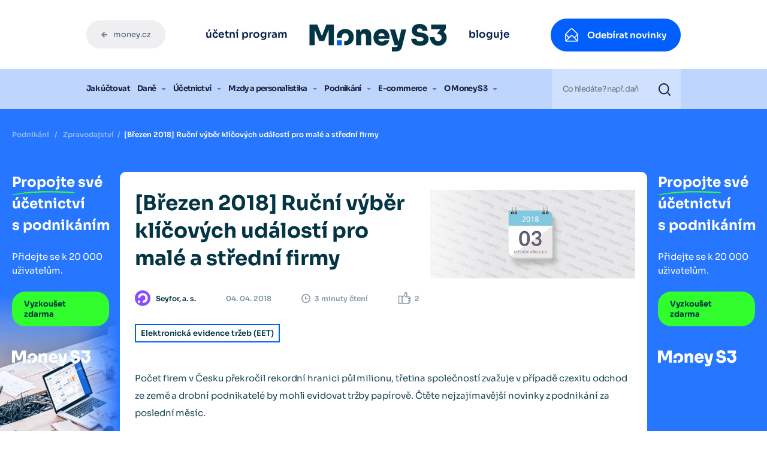

--- FILE ---
content_type: text/html; charset=UTF-8
request_url: https://money.cz/novinky-a-tipy/podnikani/brezen-2018-rucni-vyber-klicovych-udalosti-pro-male-stredni-firmy/
body_size: 31638
content:
<!DOCTYPE html>
<html lang="cs">
<head>
<meta charset="UTF-8">
<meta name="viewport" content="width=device-width, initial-scale=1">
<meta http-equiv="X-UA-Compatible" content="IE=edge">
<link rel="profile" href="http://gmpg.org/xfn/11">
<link rel="preload" href="https://money.cz/novinky-a-tipy/wp-content/themes/money-blog/inc/assets/font/Mont-Black.woff2" as="font" type="font/woff2" crossorigin>
<link rel="preload" href="https://money.cz/novinky-a-tipy/wp-content/themes/money-blog/inc/assets/font/Mont-Light.woff2" as="font" type="font/woff2" crossorigin>
<link rel="preload" href="https://money.cz/novinky-a-tipy/wp-content/themes/money-blog/inc/assets/font/Mont-Bold.woff2" as="font" type="font/woff2" crossorigin>
<link rel="preload" href="https://money.cz/novinky-a-tipy/wp-content/themes/money-blog/inc/assets/font/Mont-SemiBold.woff2" as="font" type="font/woff2" crossorigin>
<link rel="preload" href="https://money.cz/novinky-a-tipy/wp-content/themes/money-blog/inc/assets/font/Mont-Regular.woff2" as="font" type="font/woff2" crossorigin>
<link rel="preload" href="https://money.cz/novinky-a-tipy/wp-content/themes/money-blog/inc/assets/font/Mont-RegularItalic.woff2" as="font" type="font/woff2" crossorigin>
<link rel="preload" href="https://money.cz/novinky-a-tipy/wp-content/themes/money-blog/inc/assets/webfonts/fa-solid-900.woff2" as="font" type="font/woff2" crossorigin>
<link rel="preload" href="https://money.cz/novinky-a-tipy/wp-content/themes/money-blog/inc/assets/webfonts/fa-solid-900.woff2" as="font" type="font/woff2" crossorigin>
<meta name='robots' content='index, follow, max-image-preview:large, max-snippet:-1, max-video-preview:-1'/>
<title>[Březen 2018] Ruční výběr klíčových událostí pro malé a střední firmy - Money Blog</title>
<link rel="canonical" href="https://money.cz/novinky-a-tipy/podnikani/brezen-2018-rucni-vyber-klicovych-udalosti-pro-male-stredni-firmy/"/>
<meta property="og:locale" content="cs_CZ"/>
<meta property="og:type" content="article"/>
<meta property="og:title" content="[Březen 2018] Ruční výběr klíčových událostí pro malé a střední firmy - Money Blog"/>
<meta property="og:description" content="Počet firem v Česku překročil rekordní hranici půl milionu, třetina společností zvažuje v případě czexitu odchod ze země a drobní podnikatelé by mohli evidovat tržby ..."/>
<meta property="og:url" content="https://money.cz/novinky-a-tipy/podnikani/brezen-2018-rucni-vyber-klicovych-udalosti-pro-male-stredni-firmy/"/>
<meta property="og:site_name" content="Money Blog"/>
<meta property="article:published_time" content="2018-04-04T20:00:00+00:00"/>
<meta property="article:modified_time" content="2023-02-01T14:08:24+00:00"/>
<meta property="og:image" content="https://money.cz/novinky-a-tipy/wp-content/uploads/sites/2/2023/03/money-socials-default-image.jpg"/>
<meta property="og:image:width" content="1200"/>
<meta property="og:image:height" content="630"/>
<meta property="og:image:type" content="image/jpeg"/>
<meta name="author" content="Webite Developer"/>
<meta name="twitter:card" content="summary_large_image"/>
<meta name="twitter:label1" content="Napsal(a)"/>
<meta name="twitter:data1" content="Webite Developer"/>
<meta name="twitter:label2" content="Odhadovaná doba čtení"/>
<meta name="twitter:data2" content="3 minuty"/>
<script type="application/ld+json" class="yoast-schema-graph">{"@context":"https://schema.org","@graph":[{"@type":"WebPage","@id":"https://money.cz/novinky-a-tipy/podnikani/brezen-2018-rucni-vyber-klicovych-udalosti-pro-male-stredni-firmy/","url":"https://money.cz/novinky-a-tipy/podnikani/brezen-2018-rucni-vyber-klicovych-udalosti-pro-male-stredni-firmy/","name":"[Březen 2018] Ruční výběr klíčových událostí pro malé a střední firmy - Money Blog","isPartOf":{"@id":"https://money.cz/novinky-a-tipy/#website"},"primaryImageOfPage":{"@id":"https://money.cz/novinky-a-tipy/podnikani/brezen-2018-rucni-vyber-klicovych-udalosti-pro-male-stredni-firmy/#primaryimage"},"image":{"@id":"https://money.cz/novinky-a-tipy/podnikani/brezen-2018-rucni-vyber-klicovych-udalosti-pro-male-stredni-firmy/#primaryimage"},"thumbnailUrl":"https://money.cz/novinky-a-tipy/wp-content/uploads/sites/2/2022/01/brezen-1.png","datePublished":"2018-04-04T20:00:00+00:00","dateModified":"2023-02-01T14:08:24+00:00","author":{"@id":"https://money.cz/novinky-a-tipy/#/schema/person/f361b059c5a0946b55cbddb009fa6d9d"},"inLanguage":"cs","potentialAction":[{"@type":"ReadAction","target":["https://money.cz/novinky-a-tipy/podnikani/brezen-2018-rucni-vyber-klicovych-udalosti-pro-male-stredni-firmy/"]}]},{"@type":"ImageObject","inLanguage":"cs","@id":"https://money.cz/novinky-a-tipy/podnikani/brezen-2018-rucni-vyber-klicovych-udalosti-pro-male-stredni-firmy/#primaryimage","url":"https://money.cz/novinky-a-tipy/wp-content/uploads/sites/2/2022/01/brezen-1.png","contentUrl":"https://money.cz/novinky-a-tipy/wp-content/uploads/sites/2/2022/01/brezen-1.png","width":635,"height":274},{"@type":"WebSite","@id":"https://money.cz/novinky-a-tipy/#website","url":"https://money.cz/novinky-a-tipy/","name":"Money Blog","description":"Buďte v obraze se všemi články a informacemi od Money","potentialAction":[{"@type":"SearchAction","target":{"@type":"EntryPoint","urlTemplate":"https://money.cz/novinky-a-tipy/?s={search_term_string}"},"query-input":{"@type":"PropertyValueSpecification","valueRequired":true,"valueName":"search_term_string"}}],"inLanguage":"cs"},{"@type":"Person","@id":"https://money.cz/novinky-a-tipy/#/schema/person/f361b059c5a0946b55cbddb009fa6d9d","name":"Webite Developer","image":{"@type":"ImageObject","inLanguage":"cs","@id":"https://money.cz/novinky-a-tipy/#/schema/person/image/","url":"https://secure.gravatar.com/avatar/85e747a86cedcb7316f6c8972783c37e6a7bddd25b5a5dd19746734cb956713d?s=96&d=mm&r=g","contentUrl":"https://secure.gravatar.com/avatar/85e747a86cedcb7316f6c8972783c37e6a7bddd25b5a5dd19746734cb956713d?s=96&d=mm&r=g","caption":"Webite Developer"},"sameAs":["https://www.webite.cz"],"url":"https://money.cz/novinky-a-tipy/autor/webite/"}]}</script>
<link rel="alternate" title="oEmbed (JSON)" type="application/json+oembed" href="https://money.cz/novinky-a-tipy/wp-json/oembed/1.0/embed?url=https%3A%2F%2Fmoney.cz%2Fnovinky-a-tipy%2Fpodnikani%2Fbrezen-2018-rucni-vyber-klicovych-udalosti-pro-male-stredni-firmy%2F"/>
<link rel="alternate" title="oEmbed (XML)" type="text/xml+oembed" href="https://money.cz/novinky-a-tipy/wp-json/oembed/1.0/embed?url=https%3A%2F%2Fmoney.cz%2Fnovinky-a-tipy%2Fpodnikani%2Fbrezen-2018-rucni-vyber-klicovych-udalosti-pro-male-stredni-firmy%2F&#038;format=xml"/>
<style id='wp-img-auto-sizes-contain-inline-css'>img:is([sizes=auto i],[sizes^="auto," i]){contain-intrinsic-size:3000px 1500px}</style>
<link rel='stylesheet' id='formidable-css' href='//money.cz/novinky-a-tipy/wp-content/cache/money.cz/wpfc-minified/7o1umsch/dxexd.css' type='text/css' media='all'/>
<style id='wp-block-library-inline-css'>:root{--wp-block-synced-color:#7a00df;--wp-block-synced-color--rgb:122,0,223;--wp-bound-block-color:var(--wp-block-synced-color);--wp-editor-canvas-background:#ddd;--wp-admin-theme-color:#007cba;--wp-admin-theme-color--rgb:0,124,186;--wp-admin-theme-color-darker-10:#006ba1;--wp-admin-theme-color-darker-10--rgb:0,107,160.5;--wp-admin-theme-color-darker-20:#005a87;--wp-admin-theme-color-darker-20--rgb:0,90,135;--wp-admin-border-width-focus:2px}@media (min-resolution:192dpi){:root{--wp-admin-border-width-focus:1.5px}}.wp-element-button{cursor:pointer}:root .has-very-light-gray-background-color{background-color:#eee}:root .has-very-dark-gray-background-color{background-color:#313131}:root .has-very-light-gray-color{color:#eee}:root .has-very-dark-gray-color{color:#313131}:root .has-vivid-green-cyan-to-vivid-cyan-blue-gradient-background{background:linear-gradient(135deg,#00d084,#0693e3)}:root .has-purple-crush-gradient-background{background:linear-gradient(135deg,#34e2e4,#4721fb 50%,#ab1dfe)}:root .has-hazy-dawn-gradient-background{background:linear-gradient(135deg,#faaca8,#dad0ec)}:root .has-subdued-olive-gradient-background{background:linear-gradient(135deg,#fafae1,#67a671)}:root .has-atomic-cream-gradient-background{background:linear-gradient(135deg,#fdd79a,#004a59)}:root .has-nightshade-gradient-background{background:linear-gradient(135deg,#330968,#31cdcf)}:root .has-midnight-gradient-background{background:linear-gradient(135deg,#020381,#2874fc)}:root{--wp--preset--font-size--normal:16px;--wp--preset--font-size--huge:42px}.has-regular-font-size{font-size:1em}.has-larger-font-size{font-size:2.625em}.has-normal-font-size{font-size:var(--wp--preset--font-size--normal)}.has-huge-font-size{font-size:var(--wp--preset--font-size--huge)}.has-text-align-center{text-align:center}.has-text-align-left{text-align:left}.has-text-align-right{text-align:right}.has-fit-text{white-space:nowrap!important}#end-resizable-editor-section{display:none}.aligncenter{clear:both}.items-justified-left{justify-content:flex-start}.items-justified-center{justify-content:center}.items-justified-right{justify-content:flex-end}.items-justified-space-between{justify-content:space-between}.screen-reader-text{border:0;clip-path:inset(50%);height:1px;margin:-1px;overflow:hidden;padding:0;position:absolute;width:1px;word-wrap:normal!important}.screen-reader-text:focus{background-color:#ddd;clip-path:none;color:#444;display:block;font-size:1em;height:auto;left:5px;line-height:normal;padding:15px 23px 14px;text-decoration:none;top:5px;width:auto;z-index:100000}html :where(.has-border-color){border-style:solid}html :where([style*=border-top-color]){border-top-style:solid}html :where([style*=border-right-color]){border-right-style:solid}html :where([style*=border-bottom-color]){border-bottom-style:solid}html :where([style*=border-left-color]){border-left-style:solid}html :where([style*=border-width]){border-style:solid}html :where([style*=border-top-width]){border-top-style:solid}html :where([style*=border-right-width]){border-right-style:solid}html :where([style*=border-bottom-width]){border-bottom-style:solid}html :where([style*=border-left-width]){border-left-style:solid}html :where(img[class*=wp-image-]){height:auto;max-width:100%}:where(figure){margin:0 0 1em}html :where(.is-position-sticky){--wp-admin--admin-bar--position-offset:var(--wp-admin--admin-bar--height,0px)}@media screen and (max-width:600px){html :where(.is-position-sticky){--wp-admin--admin-bar--position-offset:0px}}</style><style id='global-styles-inline-css'>:root{--wp--preset--aspect-ratio--square:1;--wp--preset--aspect-ratio--4-3:4/3;--wp--preset--aspect-ratio--3-4:3/4;--wp--preset--aspect-ratio--3-2:3/2;--wp--preset--aspect-ratio--2-3:2/3;--wp--preset--aspect-ratio--16-9:16/9;--wp--preset--aspect-ratio--9-16:9/16;--wp--preset--color--black:#000000;--wp--preset--color--cyan-bluish-gray:#abb8c3;--wp--preset--color--white:#ffffff;--wp--preset--color--pale-pink:#f78da7;--wp--preset--color--vivid-red:#cf2e2e;--wp--preset--color--luminous-vivid-orange:#ff6900;--wp--preset--color--luminous-vivid-amber:#fcb900;--wp--preset--color--light-green-cyan:#7bdcb5;--wp--preset--color--vivid-green-cyan:#00d084;--wp--preset--color--pale-cyan-blue:#8ed1fc;--wp--preset--color--vivid-cyan-blue:#0693e3;--wp--preset--color--vivid-purple:#9b51e0;--wp--preset--gradient--vivid-cyan-blue-to-vivid-purple:linear-gradient(135deg,rgb(6,147,227) 0%,rgb(155,81,224) 100%);--wp--preset--gradient--light-green-cyan-to-vivid-green-cyan:linear-gradient(135deg,rgb(122,220,180) 0%,rgb(0,208,130) 100%);--wp--preset--gradient--luminous-vivid-amber-to-luminous-vivid-orange:linear-gradient(135deg,rgb(252,185,0) 0%,rgb(255,105,0) 100%);--wp--preset--gradient--luminous-vivid-orange-to-vivid-red:linear-gradient(135deg,rgb(255,105,0) 0%,rgb(207,46,46) 100%);--wp--preset--gradient--very-light-gray-to-cyan-bluish-gray:linear-gradient(135deg,rgb(238,238,238) 0%,rgb(169,184,195) 100%);--wp--preset--gradient--cool-to-warm-spectrum:linear-gradient(135deg,rgb(74,234,220) 0%,rgb(151,120,209) 20%,rgb(207,42,186) 40%,rgb(238,44,130) 60%,rgb(251,105,98) 80%,rgb(254,248,76) 100%);--wp--preset--gradient--blush-light-purple:linear-gradient(135deg,rgb(255,206,236) 0%,rgb(152,150,240) 100%);--wp--preset--gradient--blush-bordeaux:linear-gradient(135deg,rgb(254,205,165) 0%,rgb(254,45,45) 50%,rgb(107,0,62) 100%);--wp--preset--gradient--luminous-dusk:linear-gradient(135deg,rgb(255,203,112) 0%,rgb(199,81,192) 50%,rgb(65,88,208) 100%);--wp--preset--gradient--pale-ocean:linear-gradient(135deg,rgb(255,245,203) 0%,rgb(182,227,212) 50%,rgb(51,167,181) 100%);--wp--preset--gradient--electric-grass:linear-gradient(135deg,rgb(202,248,128) 0%,rgb(113,206,126) 100%);--wp--preset--gradient--midnight:linear-gradient(135deg,rgb(2,3,129) 0%,rgb(40,116,252) 100%);--wp--preset--font-size--small:13px;--wp--preset--font-size--medium:20px;--wp--preset--font-size--large:36px;--wp--preset--font-size--x-large:42px;--wp--preset--spacing--20:0.44rem;--wp--preset--spacing--30:0.67rem;--wp--preset--spacing--40:1rem;--wp--preset--spacing--50:1.5rem;--wp--preset--spacing--60:2.25rem;--wp--preset--spacing--70:3.38rem;--wp--preset--spacing--80:5.06rem;--wp--preset--shadow--natural:6px 6px 9px rgba(0, 0, 0, 0.2);--wp--preset--shadow--deep:12px 12px 50px rgba(0, 0, 0, 0.4);--wp--preset--shadow--sharp:6px 6px 0px rgba(0, 0, 0, 0.2);--wp--preset--shadow--outlined:6px 6px 0px -3px rgb(255, 255, 255), 6px 6px rgb(0, 0, 0);--wp--preset--shadow--crisp:6px 6px 0px rgb(0, 0, 0);}:where(.is-layout-flex){gap:0.5em;}:where(.is-layout-grid){gap:0.5em;}body .is-layout-flex{display:flex;}.is-layout-flex{flex-wrap:wrap;align-items:center;}.is-layout-flex > :is(*, div){margin:0;}body .is-layout-grid{display:grid;}.is-layout-grid > :is(*, div){margin:0;}:where(.wp-block-columns.is-layout-flex){gap:2em;}:where(.wp-block-columns.is-layout-grid){gap:2em;}:where(.wp-block-post-template.is-layout-flex){gap:1.25em;}:where(.wp-block-post-template.is-layout-grid){gap:1.25em;}.has-black-color{color:var(--wp--preset--color--black) !important;}.has-cyan-bluish-gray-color{color:var(--wp--preset--color--cyan-bluish-gray) !important;}.has-white-color{color:var(--wp--preset--color--white) !important;}.has-pale-pink-color{color:var(--wp--preset--color--pale-pink) !important;}.has-vivid-red-color{color:var(--wp--preset--color--vivid-red) !important;}.has-luminous-vivid-orange-color{color:var(--wp--preset--color--luminous-vivid-orange) !important;}.has-luminous-vivid-amber-color{color:var(--wp--preset--color--luminous-vivid-amber) !important;}.has-light-green-cyan-color{color:var(--wp--preset--color--light-green-cyan) !important;}.has-vivid-green-cyan-color{color:var(--wp--preset--color--vivid-green-cyan) !important;}.has-pale-cyan-blue-color{color:var(--wp--preset--color--pale-cyan-blue) !important;}.has-vivid-cyan-blue-color{color:var(--wp--preset--color--vivid-cyan-blue) !important;}.has-vivid-purple-color{color:var(--wp--preset--color--vivid-purple) !important;}.has-black-background-color{background-color:var(--wp--preset--color--black) !important;}.has-cyan-bluish-gray-background-color{background-color:var(--wp--preset--color--cyan-bluish-gray) !important;}.has-white-background-color{background-color:var(--wp--preset--color--white) !important;}.has-pale-pink-background-color{background-color:var(--wp--preset--color--pale-pink) !important;}.has-vivid-red-background-color{background-color:var(--wp--preset--color--vivid-red) !important;}.has-luminous-vivid-orange-background-color{background-color:var(--wp--preset--color--luminous-vivid-orange) !important;}.has-luminous-vivid-amber-background-color{background-color:var(--wp--preset--color--luminous-vivid-amber) !important;}.has-light-green-cyan-background-color{background-color:var(--wp--preset--color--light-green-cyan) !important;}.has-vivid-green-cyan-background-color{background-color:var(--wp--preset--color--vivid-green-cyan) !important;}.has-pale-cyan-blue-background-color{background-color:var(--wp--preset--color--pale-cyan-blue) !important;}.has-vivid-cyan-blue-background-color{background-color:var(--wp--preset--color--vivid-cyan-blue) !important;}.has-vivid-purple-background-color{background-color:var(--wp--preset--color--vivid-purple) !important;}.has-black-border-color{border-color:var(--wp--preset--color--black) !important;}.has-cyan-bluish-gray-border-color{border-color:var(--wp--preset--color--cyan-bluish-gray) !important;}.has-white-border-color{border-color:var(--wp--preset--color--white) !important;}.has-pale-pink-border-color{border-color:var(--wp--preset--color--pale-pink) !important;}.has-vivid-red-border-color{border-color:var(--wp--preset--color--vivid-red) !important;}.has-luminous-vivid-orange-border-color{border-color:var(--wp--preset--color--luminous-vivid-orange) !important;}.has-luminous-vivid-amber-border-color{border-color:var(--wp--preset--color--luminous-vivid-amber) !important;}.has-light-green-cyan-border-color{border-color:var(--wp--preset--color--light-green-cyan) !important;}.has-vivid-green-cyan-border-color{border-color:var(--wp--preset--color--vivid-green-cyan) !important;}.has-pale-cyan-blue-border-color{border-color:var(--wp--preset--color--pale-cyan-blue) !important;}.has-vivid-cyan-blue-border-color{border-color:var(--wp--preset--color--vivid-cyan-blue) !important;}.has-vivid-purple-border-color{border-color:var(--wp--preset--color--vivid-purple) !important;}.has-vivid-cyan-blue-to-vivid-purple-gradient-background{background:var(--wp--preset--gradient--vivid-cyan-blue-to-vivid-purple) !important;}.has-light-green-cyan-to-vivid-green-cyan-gradient-background{background:var(--wp--preset--gradient--light-green-cyan-to-vivid-green-cyan) !important;}.has-luminous-vivid-amber-to-luminous-vivid-orange-gradient-background{background:var(--wp--preset--gradient--luminous-vivid-amber-to-luminous-vivid-orange) !important;}.has-luminous-vivid-orange-to-vivid-red-gradient-background{background:var(--wp--preset--gradient--luminous-vivid-orange-to-vivid-red) !important;}.has-very-light-gray-to-cyan-bluish-gray-gradient-background{background:var(--wp--preset--gradient--very-light-gray-to-cyan-bluish-gray) !important;}.has-cool-to-warm-spectrum-gradient-background{background:var(--wp--preset--gradient--cool-to-warm-spectrum) !important;}.has-blush-light-purple-gradient-background{background:var(--wp--preset--gradient--blush-light-purple) !important;}.has-blush-bordeaux-gradient-background{background:var(--wp--preset--gradient--blush-bordeaux) !important;}.has-luminous-dusk-gradient-background{background:var(--wp--preset--gradient--luminous-dusk) !important;}.has-pale-ocean-gradient-background{background:var(--wp--preset--gradient--pale-ocean) !important;}.has-electric-grass-gradient-background{background:var(--wp--preset--gradient--electric-grass) !important;}.has-midnight-gradient-background{background:var(--wp--preset--gradient--midnight) !important;}.has-small-font-size{font-size:var(--wp--preset--font-size--small) !important;}.has-medium-font-size{font-size:var(--wp--preset--font-size--medium) !important;}.has-large-font-size{font-size:var(--wp--preset--font-size--large) !important;}.has-x-large-font-size{font-size:var(--wp--preset--font-size--x-large) !important;}</style>
<style id='classic-theme-styles-inline-css'>.wp-block-button__link{color:#fff;background-color:#32373c;border-radius:9999px;box-shadow:none;text-decoration:none;padding:calc(.667em + 2px) calc(1.333em + 2px);font-size:1.125em}.wp-block-file__button{background:#32373c;color:#fff;text-decoration:none}</style>
<link rel='stylesheet' id='contact-form-7-css' href='//money.cz/novinky-a-tipy/wp-content/cache/money.cz/wpfc-minified/eswhyzeo/dxexd.css' type='text/css' media='all'/>
<link rel='stylesheet' id='wp-bootstrap-starter-bootstrap-css-css' href='//money.cz/novinky-a-tipy/wp-content/cache/money.cz/wpfc-minified/jxnyssa6/dxexd.css' type='text/css' media='all'/>
<link rel='stylesheet' id='wp-bootstrap-starter-fontawesome-cdn-css' href='//money.cz/novinky-a-tipy/wp-content/cache/money.cz/wpfc-minified/kp3g5ntx/dxexd.css' type='text/css' media='all'/>
<link rel='stylesheet' id='wp-bootstrap-starter-style-css' href='//money.cz/novinky-a-tipy/wp-content/cache/money.cz/wpfc-minified/1uuohjt/dxexd.css' type='text/css' media='all'/>
<link rel='stylesheet' id='wp-slick-css-css' href='//money.cz/novinky-a-tipy/wp-content/cache/money.cz/wpfc-minified/8kq0wms4/dxexd.css' type='text/css' media='all'/>
<link rel='stylesheet' id='wp-slick-theme-css-css' href='//money.cz/novinky-a-tipy/wp-content/cache/money.cz/wpfc-minified/k0zh7mhe/dxexd.css' type='text/css' media='all'/>
<link rel='stylesheet' id='wp-money-2021-css-css' href='//money.cz/novinky-a-tipy/wp-content/cache/money.cz/wpfc-minified/m9ktgsgs/dxexd.css' type='text/css' media='all'/>
<link rel='stylesheet' id='fancybox-css-css' href='//money.cz/novinky-a-tipy/wp-content/cache/money.cz/wpfc-minified/dib4qhpj/dxexd.css' type='text/css' media='all'/>
<link rel='stylesheet' id='searchwp-live-search-css' href='//money.cz/novinky-a-tipy/wp-content/cache/money.cz/wpfc-minified/lyheqzjq/dxexd.css' type='text/css' media='all'/>
<style id='searchwp-live-search-inline-css'>.searchwp-live-search-result .searchwp-live-search-result--title a{font-size:16px;}
.searchwp-live-search-result .searchwp-live-search-result--price{font-size:14px;}
.searchwp-live-search-result .searchwp-live-search-result--add-to-cart .button{font-size:14px;}</style>
<script src="https://money.cz/novinky-a-tipy/wp-includes/js/jquery/jquery.min.js?ver=3.7.1" id="jquery-core-js"></script>
<script src="https://money.cz/novinky-a-tipy/wp-includes/js/jquery/jquery-migrate.min.js?ver=3.4.1" id="jquery-migrate-js"></script>
<link rel="https://api.w.org/" href="https://money.cz/novinky-a-tipy/wp-json/"/><link rel="alternate" title="JSON" type="application/json" href="https://money.cz/novinky-a-tipy/wp-json/wp/v2/posts/827"/><link rel="EditURI" type="application/rsd+xml" title="RSD" href="https://money.cz/novinky-a-tipy/xmlrpc.php?rsd"/>
<meta name="generator" content="WordPress 6.9"/>
<link rel='shortlink' href='https://money.cz/novinky-a-tipy/?p=827'/>
<meta name="msapplication-TileColor" content="#da532c">
<meta name="msapplication-config" content="/blog/wp-content/uploads/sites/2/fbrfg/browserconfig.xml">
<meta name="theme-color" content="#ffffff"><link rel="pingback" href="https://money.cz/novinky-a-tipy/xmlrpc.php">    <style>#page-sub-header{background:#fff;}</style>
<script>var ajaxurl="https://money.cz/novinky-a-tipy/wp-admin/admin-ajax.php";</script><link rel="preload" as="image" href="https://money.cz/novinky-a-tipy/wp-content/uploads/sites/2/2022/01/brezen-1.png" imagesrcset="https://money.cz/novinky-a-tipy/wp-content/uploads/sites/2/2022/01/brezen-1.png 635w, https://money.cz/novinky-a-tipy/wp-content/uploads/sites/2/2022/01/brezen-1-300x129.png 300w, https://money.cz/novinky-a-tipy/wp-content/uploads/sites/2/2022/01/brezen-1-150x65.png 150w" imagesizes="(max-width: 635px) 100vw, 635px"/><script>console.log("nejedna se o homepage")</script>      <meta name="onesignal" content="wordpress-plugin"/>
<script>window.OneSignal=window.OneSignal||[];
OneSignal.push(function(){
OneSignal.SERVICE_WORKER_UPDATER_PATH='OneSignalSDKUpdaterWorker.js';
OneSignal.SERVICE_WORKER_PATH='OneSignalSDKWorker.js';
OneSignal.SERVICE_WORKER_PARAM={ scope: '/novinky-a-tipy/wp-content/plugins/onesignal-free-web-push-notifications/sdk_files/push/onesignal/' };
OneSignal.setDefaultNotificationUrl("https://money.cz/novinky-a-tipy");
var oneSignal_options={};
window._oneSignalInitOptions=oneSignal_options;
oneSignal_options['wordpress']=true;
oneSignal_options['appId']='57f58844-58e7-4a5f-bdfa-b09e5d282fc3';
oneSignal_options['allowLocalhostAsSecureOrigin']=true;
oneSignal_options['welcomeNotification']={ };
oneSignal_options['welcomeNotification']['title']="";
oneSignal_options['welcomeNotification']['message']="";
oneSignal_options['path']="https://money.cz/novinky-a-tipy/wp-content/plugins/onesignal-free-web-push-notifications/sdk_files/";
oneSignal_options['promptOptions']={ };
oneSignal_options['promptOptions']['actionMessage']="Nenechte si utéct novinky z aktuálního dění ze světa Money";
oneSignal_options['promptOptions']['exampleNotificationTitleDesktop']="Money.cz";
oneSignal_options['promptOptions']['exampleNotificationMessageDesktop']="Nechejte si zasílat účetní a daňové tipy, produktové novinky nebo návody na práci s Money.";
oneSignal_options['promptOptions']['exampleNotificationCaption']="Notifikace si můžete kdykoliv odhlásit";
oneSignal_options['promptOptions']['acceptButtonText']="Chci novinky";
oneSignal_options['promptOptions']['cancelButtonText']="Ne děkuji";
});
function documentInitOneSignal(){
var oneSignal_elements=document.getElementsByClassName("OneSignal-prompt");
var oneSignalLinkClickHandler=function(event){ OneSignal.push(['registerForPushNotifications']); event.preventDefault(); };        for(var i=0; i < oneSignal_elements.length; i++)
oneSignal_elements[i].addEventListener('click', oneSignalLinkClickHandler, false);
}
if(document.readyState==='complete'){
documentInitOneSignal();
}else{
window.addEventListener("load", function(event){
documentInitOneSignal();
});
}</script>
<link rel="icon" href="https://money.cz/novinky-a-tipy/wp-content/uploads/sites/2/2023/05/cropped-MONEYS3-32x32.png" sizes="32x32"/>
<link rel="icon" href="https://money.cz/novinky-a-tipy/wp-content/uploads/sites/2/2023/05/cropped-MONEYS3-192x192.png" sizes="192x192"/>
<link rel="apple-touch-icon" href="https://money.cz/novinky-a-tipy/wp-content/uploads/sites/2/2023/05/cropped-MONEYS3-180x180.png"/>
<meta name="msapplication-TileImage" content="https://money.cz/novinky-a-tipy/wp-content/uploads/sites/2/2023/05/cropped-MONEYS3-270x270.png"/>
<script>var dataLayer=window.dataLayer=window.dataLayer||[];
dataLayer.push({"getSetReff":"v1.0", "setDomain":".money.cz"});</script>
<script src="https://money.cz/novinky-a-tipy/wp-content/themes/money-blog/inc/assets/js/library/getSetReff.min.js" data-wpfc-render="false"></script>
<script data-wpfc-render="false">getSetReff();</script>
<script data-wpfc-render="false">var breadcrumbs=["[B\u0159ezen 2018] Ru\u010dn\u00ed v\u00fdb\u011br kl\u00ed\u010dov\u00fdch ud\u00e1lost\u00ed pro mal\u00e9 a st\u0159edn\u00ed firmy"] ;
var page_type="article";
var internal_access="no";
var stdc="S6";
dataLayer.push({
"page":
{
"breadcrumbs": breadcrumbs,
"type":page_type,
"stdc":stdc
},
"user":
{
"internalAccess": internal_access
}});</script>
<script data-wpfc-render="false">var form,form_location,form_id;
jQuery(document).ready(function(){
jQuery(".vc_desktop .menu--top__tools a[href*='/produkty/ekonomicke-systemy/money-s3/komplety/money-s3-start/optin/']").click(function(e){
dataLayer.push({
"event": "downloadS3",
"sourcePage":  "money.cz/novinky-a-tipy/podnikani/brezen-2018-rucni-vyber-klicovych-udalosti-pro-male-stredni-firmy/",
"sourceItem": "header.link.white"
});
});
jQuery(".vc_desktop .menu--middle__cta a[href*='/produkty/ekonomicke-systemy/money-s3/komplety/money-s3-start/optin/']").click(function(e){
dataLayer.push({
"event": "downloadS3",
"sourcePage":  "money.cz/novinky-a-tipy/podnikani/brezen-2018-rucni-vyber-klicovych-udalosti-pro-male-stredni-firmy/",
"sourceItem": "header.button.blue"
});
});
jQuery(".menu--product div[class*='button'] a[href*='/produkty/ekonomicke-systemy/money-s3/komplety/money-s3-start/']").click(function(e){
dataLayer.push({
"event": "downloadS3",
"sourcePage":  "money.cz/novinky-a-tipy/podnikani/brezen-2018-rucni-vyber-klicovych-udalosti-pro-male-stredni-firmy/",
"sourceItem": "sticky.button.blue"
});
});
jQuery(".vc_desktop .c-pattern__btn a[class*='c-btn'][href*='/produkty/ekonomicke-systemy/money-s3/komplety/money-s3-start/optin/'],.vc_desktop .c-pattern .simple-download.money-start").click(function(e){
dataLayer.push({
"event": "downloadS3",
"sourcePage":  "money.cz/novinky-a-tipy/podnikani/brezen-2018-rucni-vyber-klicovych-udalosti-pro-male-stredni-firmy/",
"sourceItem": "footer.button.blue"
});
});
jQuery(".vc_desktop .c-table__table a[class*='c-btn'][href*='/produkty/ekonomicke-systemy/money-s3/komplety/money-s3-start/optin/']").click(function(e){
dataLayer.push({
"event": "downloadS3",
"sourcePage":  "money.cz/novinky-a-tipy/podnikani/brezen-2018-rucni-vyber-klicovych-udalosti-pro-male-stredni-firmy/",
"sourceItem": "pricelist.button.white"
});
});
jQuery(".vc_desktop .c-header__content a[class*='c-btn'][href*='/produkty/ekonomicke-systemy/money-s3/komplety/money-s3-start/optin/']").click(function(e){
dataLayer.push({
"event": "downloadS3",
"sourcePage":  "money.cz/novinky-a-tipy/podnikani/brezen-2018-rucni-vyber-klicovych-udalosti-pro-male-stredni-firmy/",
"sourceItem": "hero.button.blue"
});
});
jQuery(".vc_desktop .c-annot--blue a[class*='c-btn'][href*='/produkty/ekonomicke-systemy/money-s3/komplety/money-s3-start/optin/']").click(function(e){
dataLayer.push({
"event": "downloadS3",
"sourcePage":  "money.cz/novinky-a-tipy/podnikani/brezen-2018-rucni-vyber-klicovych-udalosti-pro-male-stredni-firmy/",
"sourceItem": "start.button.blue"
});
});
jQuery(".vc_desktop .c-annot--blue .c-pattern__btn a[class*='c-btn'][href*='/produkty/ekonomicke-systemy/money-s3/komplety/money-s3-start/optin/']").click(function(e){
dataLayer.push({
"event": "downloadS3",
"sourcePage":  "money.cz/novinky-a-tipy/podnikani/brezen-2018-rucni-vyber-klicovych-udalosti-pro-male-stredni-firmy/",
"sourceItem": "start.button.blue"
});
});
jQuery(".vc_desktop .c-articles__article a[href*='/produkty/ekonomicke-systemy/money-s3/komplety/money-s3-start/optin/'],.vc_desktop .c-more[href*='/produkty/ekonomicke-systemy/money-s3/komplety/money-s3-start/optin/']").click(function(e){
dataLayer.push({
"event": "downloadS3",
"sourcePage":  "money.cz/novinky-a-tipy/podnikani/brezen-2018-rucni-vyber-klicovych-udalosti-pro-male-stredni-firmy/",
"sourceItem": "other"
});
});
});
jQuery(document).on('submit.wpcf7', function (event){
var form_wrap_id=event.target.id;
if(event.target.id==""){
form_wrap_id=event.target.parentNode.id;
}
if(form_wrap_id.indexOf("f2524")>=0){
form="contactMe";
form_location="web.pos";
form_id="f2524";
}else if(form_wrap_id.indexOf("f2525")>=0){
form="contactMe";
form_location="web.moneyS4";
form_id="f2525";
}else if(form_wrap_id.indexOf("f2526")>=0){
form="contactMe";
form_location="web.moneyS5";
form_id="f2526";
}else if(form_wrap_id.indexOf("f2528")>=0){
form="contactMe";
form_location="web.homepage";
form_id="f2528";
}else if(form_wrap_id.indexOf("f2529")>=0){
form="contactMe";
form_location="web.moneyS3";
form_id="f2529";
}else if(form_wrap_id.indexOf("f5198")>=0){
form="demand";
form_location="web.vse";
form_id="f5198";
}else if(form_wrap_id.indexOf("f4344")>=0){
form="becomeAdvisor";
form_location="web.poradci";
form_id="f4344";
}else if(form_wrap_id.indexOf("f2523")>=0){
form="contactMe";
form_location="web.skoleni";
form_id="f2523";
}else if(form_wrap_id.indexOf("f54119")>=0){
form="downloadErpEbook";
form_location="lp.erpEbook";
form_id="f54119";
}
if(form_wrap_id.indexOf("f53829")>=0){
dataLayer.push({
"event": "emailLinkS3",
"sourcePage":  "money.cz/novinky-a-tipy/podnikani/brezen-2018-rucni-vyber-klicovych-udalosti-pro-male-stredni-firmy/",
"sourceItem": "start.button.blue"
});
}else if(form_wrap_id.indexOf("f68477")>=0){
dataLayer.push({'event': 'wantPriceS4'});
}else{
dataLayer.push({
"event": "formSent",
"form":  form,
"location": form_location,
"id":  form_id
});
}});</script>
<script data-wpfc-render="false">jQuery("document").ready(function(){
function curIndex(){
var sections=jQuery('.argmc-form-steps');
return sections.index(sections.filter('.current'));
}
jQuery('.argmc-wrapper').on('argmcBeforeStepChange', function(event, currentStep, nextStep){
if(curIndex()==1){
console.log('ověření druhy');
console.log(jQuery("#billing_vat").val());
console.log('ověření druhy');
if(!jQuery("#billing_vat").val()&&!jQuery("#billing_no_vat").is(":checked")){
console.log('ověření druhy 2');
event.preventDefault();
alert("Pro pokračování je nutné vyplnit IČ nebo zaškrtnout pole Nemám IČ.");
throw new Error("Pro pokračování je nutné vyplnit IČ nebo zaškrtnout pole Nemám IČ.");
}}
});
var currentStep=curIndex();
var nextStep=currentStep+1;
jQuery('.argmc-wrapper').on('argmcAfterStepChange', function(event, currentStep, nextStep){
console.log('změna stepu');
var wizardSteps=jQuery('.argmc-form-steps');
if(jQuery(".woocommerce > .argmc-wrapper").hasClass('order-step')){
dataLayer.push({
"event": "virtualCheckout",
"virtualPage":
{
"type": "orderSummary",
"url": "/vpv/order-summary/",
"title": "Shrnutí objednávky"
}});
}else if(jQuery(".woocommerce > .argmc-wrapper").hasClass('billing-shipping-step')){
dataLayer.push({
"event": "virtualCheckout",
"virtualPage":
{
"type": "orderInfo",
"url": "/vpv/order-info/",
"title": "Údaje o firmě"
}});
}else{
dataLayer.push({
"event": "virtualCheckout",
"virtualPage":
{
"type": "orderShipping",
"url": "/vpv/order-shipping/",
"title": "Doprava a platba"
}});
}});
if(jQuery("body").hasClass("woocommerce-checkout")){
dataLayer.push({
"event": "virtualCheckout",
"virtualPage":
{
"type": "orderInfo",
"url": "/vpv/order-info/",
"title": "Údaje o firmě"
}});
}
jQuery("#button-show-pricetable-modules .c-btn--large.c-btn--blue").click(function(){
dataLayer.push({'event': 'showModulesUpdatePricelist'});
});
jQuery(".constructionAccordion .faq-accordion .collapse-button").click(function(){
var el=jQuery(this);
var section=el.attr('data-targ');
var interaction="hide";
setTimeout(function(){
if(el.hasClass('active')){
interaction='show';
}
dataLayer.push({
"event": "constructionAccordion",
"accordionInteraction": interaction,
"accordionSection": section
});
},850);
});
});</script>  
<script>(function(w,d,s,l,i){w[l]=w[l]||[];w[l].push({'gtm.start':
new Date().getTime(),event:'gtm.js'});var f=d.getElementsByTagName(s)[0],
j=d.createElement(s),dl=l!='dataLayer'?'&l='+l:'';j.async=true;j.src=
'https://www.googletagmanager.com/gtm.js?id='+i+dl;f.parentNode.insertBefore(j,f);
})(window,document,'script','dataLayer','GTM-KX6K2ZV');</script>
<script src=https://analytics-eu.clickdimensions.com/ts.js ></script>
<script>var cdAnalytics=new clickdimensions.Analytics('analytics-eu.clickdimensions.com');
cdAnalytics.setAccountKey('aDgK7n9mHwUeEilmZY0PtL');
cdAnalytics.setDomain('money.cz');
cdAnalytics.setScore(typeof(cdScore)=="undefined" ? 0:(cdScore==0 ? null:cdScore));
cdAnalytics.trackPage();</script>
<script type="application/ld+json">{
"@context": "https://schema.org",
"@type": "WebSite",
"url": "https://money.cz/novinky-a-tipy/",
"potentialAction": {
"@type": "SearchAction",
"target": "https://money.cz/novinky-a-tipy/?s={query}",
"query": "required"
}}</script>
<script type="application/ld+json">{
"@context": "https://schema.org",
"@type": "Article",
"mainEntityOfPage": {
"@type": "WebPage",
"@id": "https://money.cz/novinky-a-tipy/podnikani/brezen-2018-rucni-vyber-klicovych-udalosti-pro-male-stredni-firmy/"
},
"headline": "[Březen 2018] Ruční výběr klíčových událostí pro malé a střední firmy",
"description": "",
"image": "https://money.cz/novinky-a-tipy/wp-content/uploads/sites/2/2022/01/brezen-1.png",
"author": {
"@type": "Person",
"name": "Seyfor, a. s."
},
"publisher": {
"@type": "Organization",
"name": "Seyfor, a. s."
},
"datePublished": "2018-04-04T20:00:00+02:00",
"dateModified": "2023-02-01T15:08:24+01:00"
}</script>
<script type="application/ld+json">{
"@context": "https://schema.org",
"@type": "BreadcrumbList",
"itemListElement": [
{
"@type": "ListItem",
"position": 1,
"name": "Blog",
"item": "https://money.cz/novinky-a-tipy/"
},
{
"@type": "ListItem",
"position": 2,
"name": "Podnikání",
"item": "https://money.cz/novinky-a-tipy/podnikani/"
},
{
"@type": "ListItem",
"position": 3,
"name": "[Březen 2018] Ruční výběr klíčových událostí pro malé a střední firmy"
}
]
}</script>
</head>
<body class="wp-singular post-template-default single single-post postid-827 single-format-standard wp-embed-responsive wp-theme-money-blog group-blog">
<noscript><iframe src="https://www.googletagmanager.com/ns.html?id=GTM-KX6K2ZV"
height="0" width="0" style="display:none;visibility:hidden"></iframe></noscript>
<div class="body-wrapper">
<div id="page" class="site">
<div class="title-wrap blog-header">
<div class="container-own-xl">
<div class="col-12">
<div class="blog-header__container">
<div class="blog-header__back">
<a href="/">
<div class="blog-header__back-arrow"> <svg xmlns="http://www.w3.org/2000/svg" width="10" height="10" viewBox="0 0 10 10"> <path id="small-blue-strong-arrow-white" d="M5.4,0,3.862,1.382,6.219,3.875H0V6.126H6.219L3.862,8.615,5.4,10,10,5.122V4.884Z" transform="translate(10 10) rotate(180)" fill="#001e46" opacity="0.5"/> </svg></div><div class="blog-header__back-text">money.cz</div></a></div><a class="blog-header__logo" href="/novinky-a-tipy/">
<div class="blog-header__logo-before">účetní program</div><div class="blog-header__logo-img"> <svg xmlns="http://www.w3.org/2000/svg" width="582.623" height="117.117" viewBox="0 0 582.623 117.117"> <g id="Group_1" data-name="Group 1" transform="translate(-503 -19.988)"> <path id="Path_13914" data-name="Path 13914" d="M71.632,2.509l-18.056,46.4H51.155L32.972,2.509H0V90.5H22.311V25.014L41.468,72.767H61.937L81.213,24.45V90.475h22.3V2.509Z" transform="translate(503 20)" fill="#023444"/> <path id="Path_13915" data-name="Path 13915" d="M256,29.2c-6.779-8.311-22.294-8.9-31.588-5.143a15.9,15.9,0,0,0-9.641,11.429V23.9H197.432V90.451h21.923V51.966c-.092-6.258,4.043-10.8,10.341-10.729,6.2-.09,10.143,4.489,10.108,10.5V90.451h21.923v-38.1c0-12.278-1.02-17.384-5.727-23.155" transform="translate(503 20)" fill="#023444"/> <path id="Path_13916" data-name="Path 13916" d="M389.884,23.842,379.2,72.226h-2.182L363.461,23.842H341.5l19.891,66.7h13.724c-.74,5.5-3.968,8.223-9.79,8.223H350V117.1h12.91c16.892,0,27.271-5.275,30.282-21.715l17.439-71.551Z" transform="translate(503 20)" fill="#023444"/> <rect id="Rectangle_4985" data-name="Rectangle 4985" width="21.289" height="21.289" transform="translate(618.784 89.294)" fill="#005fff"/> <path id="Path_13917" data-name="Path 13917" d="M185.1,41.682c-11.06-26.96-55.734-26.95-66.8,0-1.948,4.745-2.514,9.846-2.514,16.96h21.3c0-4.955.441-8.3,1.686-11.285,4.543-10.9,21.284-10.885,25.856,0C168.86,57.431,165.634,72.8,151.7,72.8a18.357,18.357,0,0,1-3.989-.353V90.583h4.411c19.508,0,35.365-13.219,35.5-32.993.036-5.45-.527-11.056-2.518-15.91" transform="translate(503 20)" fill="#023444"/> <path id="Path_13918" data-name="Path 13918" d="M324.3,26.19c-12.569-8.067-33.351-5.776-43.564,5.68-9.308,10.441-11.315,26.124-6.768,39.154,10.092,28.923,57.867,29.755,64.592-1.572H318.5c-3.013,6.765-14.662,7.213-20.18,3.627-3.247-2.07-5.189-5.962-5.816-9.909H339.77V56.16c.04-12-5.336-23.467-15.469-29.97M292.4,51.326c1.948-16.329,25.083-16.686,26.673,0Z" transform="translate(503 20)" fill="#023444"/> <path id="Path_13919" data-name="Path 13919" d="M469.478,92.852q-12.27,0-20.626-3.849a28.742,28.742,0,0,1-12.629-10.524,27.825,27.825,0,0,1-4.27-15.334H453.6a9.989,9.989,0,0,0,1.741,5.712,11.288,11.288,0,0,0,5.234,4.03,27.7,27.7,0,0,0,16.9.24,11.221,11.221,0,0,0,5.05-3.367,8,8,0,0,0,1.745-5.173,6.7,6.7,0,0,0-3.247-5.953q-3.25-2.1-10.946-2.706l-5.653-.481q-13.592-1.2-21.649-8.54t-8.058-19.484a26.349,26.349,0,0,1,4.028-14.794,25.6,25.6,0,0,1,11.366-9.38A42.5,42.5,0,0,1,467.432,0q10.827,0,18.343,3.609A26.355,26.355,0,0,1,497.26,13.772a28.78,28.78,0,0,1,3.969,15.215H479.581a9.968,9.968,0,0,0-5.591-9.081,16.45,16.45,0,0,0-12.632-.24,8.357,8.357,0,0,0-3.726,3.187,8.518,8.518,0,0,0-1.265,4.57,8.074,8.074,0,0,0,2.287,5.773q2.283,2.407,7.936,2.887l5.655.481a53.084,53.084,0,0,1,17.439,4.269,29.477,29.477,0,0,1,11.907,9.321,23.716,23.716,0,0,1,4.331,14.433A25.659,25.659,0,0,1,501.531,79.5a28.257,28.257,0,0,1-12.51,9.862q-8.115,3.488-19.543,3.488" transform="translate(503 20)" fill="#023444"/> <path id="Path_13920" data-name="Path 13920" d="M569.779,34.162l9.511-13.708V2.664H516.6V22.916l39.2-.063L540.434,42.787a70.338,70.338,0,0,1,7.215.433c4.445.635,8.5,2.5,11.121,6.19a15.13,15.13,0,1,1-27.478,8.738v-2.31H511.813v2.31a34.654,34.654,0,0,0,34.614,34.614c20.715,0,36.194-14.414,36.194-34.614a28.248,28.248,0,0,0-12.842-23.986" transform="translate(503 20)" fill="#023444"/> </g> </svg></div><div class="blog-header__logo-after">bloguje</div></a>
<div class="blog-header__subscribe"> <a class="subscribe-news-btn" data-featherlight="#modal-newsletter"> <img class="vm-inline" src="https://money.cz/novinky-a-tipy/wp-content/themes/money-blog/inc/assets/img/icons/envelope-white.svg" alt="Envelope"> <span class="vm-inline">Odebírat novinky</span> </a></div></div></div><button class="navbar-toggler blog-header__navbar-toggler" type="button" data-toggle="collapse" data-target="#main_nav">
<span></span><span></span><span></span>
</button></div><div class="triangle"></div></div><div class="menu-header-placeholder">
<div class="tm-panel">
<a class="subs-btn" data-featherlight="#modal-newsletter">
<img class="vm-inline" src="https://money.cz/novinky-a-tipy/wp-content/themes/money-blog/inc/assets/img/icons/envelope-white.svg" alt="Envelope">
<span class="vm-inline">Odebírat novinky</span>
</a>
<form class="search-form sf-2" method="get" action="https://money.cz/novinky-a-tipy/">
<div class="input-group row">
<div class="form-outline col-sf-1"> <input type="search" id="form1" class="form-control" placeholder="Co hledáte? např. daň z příjmu" name="s" data-swplive="true" autocomplete="disabled" value="" /></div><button type="button" class="btn col-sf-2 btn-mobile-search">
<img src="https://money.cz/novinky-a-tipy/wp-content/themes/money-blog/inc/assets/img/icons/search.svg" alt="Search">
</button></div></form></div><div class="menu-header-container">
<div class="container-fluid menu-header">
<div class="container-own-xl">
<div class="logo-fixed"> <a href="https://money.cz/novinky-a-tipy/"> <img class="logo vm-inline" src="https://money.cz/novinky-a-tipy/wp-content/themes/money-blog/inc/assets/img/logo.svg" alt="Blog Money" width="213px" height="43px"> </a> <span class="page-name vm-inline">Blog</span></div><nav class="navbar navbar-expand-lg vm-inline">
<div class="collapse navbar-collapse" id="main_nav">
<ul class="navbar-nav">
<li class="nav-item"> <a class="nav-link active" href="https://money.cz/novinky-a-tipy/jak-uctovat/">Jak účtovat</a> </li>
<li class="nav-item dropdown"> <a class="nav-link dropdown-toggle active" href="https://money.cz/novinky-a-tipy/dane/" data-toggle="dropdown">Daně</a> <div class="dropdown-menu"> <div class="up-part"> <div class="container-own-xl row"> <div class="left-side col-lg-7 col-12"> <h3 class="d-lg-inline-block d-none">Kategorie</h3> <div class="categories row"> <div class="col-lg-6 col-12"> <a class="item" href="https://money.cz/novinky-a-tipy/dane/dan-z-prijmu-fyzickych-osob/">Daň z příjmů fyzických osob</a></div><div class="col-lg-6 col-12"> <a class="item" href="https://money.cz/novinky-a-tipy/dane/majetkove-dane/">Majetkové daně</a></div><div class="col-lg-6 col-12"> <a class="item" href="https://money.cz/novinky-a-tipy/dane/dan-z-prijmu-pravnickych-osob/">Daň z příjmů právnických osob</a></div><div class="col-lg-6 col-12"> <a class="item" href="https://money.cz/novinky-a-tipy/dane/sprava-dane/">Správa daně</a></div><div class="col-lg-6 col-12"> <a class="item" href="https://money.cz/novinky-a-tipy/dane/dan-z-pridane-hodnoty/">Daň z přidané hodnoty</a></div><div class="col-lg-6 col-12"> <a class="item" href="https://money.cz/novinky-a-tipy/danovy-kalendar/">Daňový kalendář</a></div><div class="col-lg-6 col-12"> <a class="item" href="https://money.cz/novinky-a-tipy/dane/neziskove-organizace/">Neziskové organizace</a></div></div></div><div class="right-side right-side-new col-lg-5 col-12"> <h3 class="d-inline-block">Nejčtenější články</h3> <div class="most-read-in-category"> <article class="post-box post-box-small post-box-dropdown flex-box"> <a href="https://money.cz/novinky-a-tipy/dane/sazby-dph-kolik-jich-spravne-urcit/" class="abs-100"><span style="display: none;">Sazby DPH: kolik jich je a jak je správně určit</span></a> <div class="preview"> <img src="https://money.cz/novinky-a-tipy/wp-content/uploads/sites/2/2022/01/income-tax-4097292_640-1-300x200.jpg" alt="Sazby DPH: kolik jich je a jak je správně určit" class="lazy pb-0 pb-md-3"> <div class="tag-box"><a class="tag dane" href="https://money.cz/novinky-a-tipy/dane/">Daně</a></div></div><div class="right-side"> <a href="https://money.cz/novinky-a-tipy/dane/sazby-dph-kolik-jich-spravne-urcit/"> <h3 class="post-title">Sazby DPH: kolik jich je a jak je správně určit</h3> </a> <div class="post-info"> <a class="release-date d-inline-block">12. 02. 2025</a> <div class="read-time d-inline-block"> <img class="vm-inline" src="https://money.cz/novinky-a-tipy/wp-content/themes/money-blog/inc/assets/img/icons/read-time-dark.svg" alt="Read time"><span class="vm-inline">5 minut čtení</span></div><div class="likes d-inline-block"> <img class="vm-inline" src="https://money.cz/novinky-a-tipy/wp-content/themes/money-blog/inc/assets/img/icons/like-dark.svg" alt="Líbilo se"><span class="vm-inline">94</span></div></div></div></article> <article class="post-box post-box-small post-box-dropdown flex-box"> <a href="https://money.cz/novinky-a-tipy/dane/od-jakeho-obratu-se-stavate-platcem-dph-registraci/" class="abs-100"><span style="display: none;">Plátce DPH OSVČ a jeho povinnosti: kdy se jím stanete?</span></a> <div class="preview"> <img src="https://money.cz/novinky-a-tipy/wp-content/uploads/sites/2/2022/01/paper-3224638_640-1-300x196.jpg" alt="Plátce DPH OSVČ a jeho povinnosti: kdy se jím stanete?" class="lazy pb-0 pb-md-3"> <div class="tag-box"><a class="tag dane" href="https://money.cz/novinky-a-tipy/dane/">Daně</a></div></div><div class="right-side"> <a href="https://money.cz/novinky-a-tipy/dane/od-jakeho-obratu-se-stavate-platcem-dph-registraci/"> <h3 class="post-title">Plátce DPH OSVČ a jeho povinnosti: kdy se jím stanete?</h3> </a> <div class="post-info"> <a class="release-date d-inline-block">13. 01. 2025</a> <div class="read-time d-inline-block"> <img class="vm-inline" src="https://money.cz/novinky-a-tipy/wp-content/themes/money-blog/inc/assets/img/icons/read-time-dark.svg" alt="Read time"><span class="vm-inline">9 minut čtení</span></div><div class="likes d-inline-block"> <img class="vm-inline" src="https://money.cz/novinky-a-tipy/wp-content/themes/money-blog/inc/assets/img/icons/like-dark.svg" alt="Líbilo se"><span class="vm-inline">212</span></div></div></div></article></div></div></div></div><div id="menu-box-2" class="down-part"> <div class="container-own-xl row"> <div class="col-12"> <h3>Zdarma pro vás</h3></div><div class="col-lg-6 col-12"> <div class="free-for-you flex-box"> <div class="img-box"> <img src="https://money.cz/novinky-a-tipy/wp-content/themes/money-blog/inc/assets/img/placeholder/free4u01.png" alt="Placeholder"></div><div class="right-side"> <h3>Ebook: Jak vybrat účetní program</h3> <a href="https://money.cz/jak-vybrat-ucetni-program/" onclick="return pushDataMenu('ebookVyberUcetnihoProgramu');" target="_blank">Stáhnout zdarma</a></div></div></div><div class="col-lg-6 col-12"> <div class="free-for-you flex-box"> <div class="img-box"> <img src="https://money.cz/novinky-a-tipy/wp-content/themes/money-blog/inc/assets/img/placeholder/free4u02.png" alt="Placeholder"></div><div class="right-side"> <h3>Účetní program Money S3</h3> <a href="https://money.cz/cenik-s3/vyzkouset-money-s3-start/" onclick="return pushDataMenu('moneyS3');" target="_blank">Vyzkoušet zdarma</a></div></div></div></div></div></div></li>
<li class="nav-item dropdown"> <a class="nav-link dropdown-toggle active" href="https://money.cz/novinky-a-tipy/ucetnictvi-2/" data-toggle="dropdown">Účetnictví</a> <div class="dropdown-menu"> <div class="up-part"> <div class="container-own-xl row"> <div class="left-side col-lg-7 col-12"> <h3 class="d-lg-inline-block d-none">Kategorie</h3> <div class="categories row"> <div class="col-lg-6 col-12"> <a class="item" href="https://money.cz/novinky-a-tipy/ucetnictvi-2/ucetnictvi/">Účetnictví</a></div><div class="col-lg-6 col-12"> <a class="item" href="https://money.cz/novinky-a-tipy/ucetnictvi-2/danova-evidence/">Daňová evidence</a></div></div></div><div class="right-side right-side-new col-lg-5 col-12"> <h3 class="d-inline-block">Nejčtenější články</h3> <div class="most-read-in-category"> <article class="post-box post-box-small post-box-dropdown flex-box"> <a href="https://money.cz/novinky-a-tipy/ucetnictvi-2/jak-se-vyznat-v-odpisech-majetku-a-odpisovych-skupinach/" class="abs-100"><span style="display: none;">Odpisové skupiny a odpisy majetku: jak se v nich vyznat</span></a> <div class="preview"> <img src="https://money.cz/novinky-a-tipy/wp-content/uploads/sites/2/2022/08/bookkeeping-615384_1920-300x199.jpg" alt="Odpisové skupiny a odpisy majetku: jak se v nich vyznat" class="lazy pb-0 pb-md-3"> <div class="tag-box"><a class="tag ucetnictvi-2" href="https://money.cz/novinky-a-tipy/ucetnictvi-2/">Účetnictví</a></div></div><div class="right-side"> <a href="https://money.cz/novinky-a-tipy/ucetnictvi-2/jak-se-vyznat-v-odpisech-majetku-a-odpisovych-skupinach/"> <h3 class="post-title">Odpisové skupiny a odpisy majetku: jak se v nich vyznat</h3> </a> <div class="post-info"> <a class="release-date d-inline-block">12. 02. 2025</a> <div class="read-time d-inline-block"> <img class="vm-inline" src="https://money.cz/novinky-a-tipy/wp-content/themes/money-blog/inc/assets/img/icons/read-time-dark.svg" alt="Read time"><span class="vm-inline">5 minut čtení</span></div><div class="likes d-inline-block"> <img class="vm-inline" src="https://money.cz/novinky-a-tipy/wp-content/themes/money-blog/inc/assets/img/icons/like-dark.svg" alt="Líbilo se"><span class="vm-inline">85</span></div></div></div></article> <article class="post-box post-box-small post-box-dropdown flex-box"> <a href="https://money.cz/novinky-a-tipy/ucetnictvi-2/navod-jak-zdarma-a-jednoduse-vest-danovou-evidenci-v-excelu/" class="abs-100"><span style="display: none;">Návod pro OSVČ: jak vést daňovou evidenci v účetním programu a v Excelu</span></a> <div class="preview"> <img src="https://money.cz/novinky-a-tipy/wp-content/uploads/sites/2/2022/01/scott-graham-5fNmWej4tAA-unsplash-scaled-2-300x200.jpg" alt="Návod pro OSVČ: jak vést daňovou evidenci v účetním programu a v Excelu" class="lazy pb-0 pb-md-3"> <div class="tag-box"><a class="tag danova-evidence" href="https://money.cz/novinky-a-tipy/ucetnictvi-2/danova-evidence/">Daňová evidence</a></div></div><div class="right-side"> <a href="https://money.cz/novinky-a-tipy/ucetnictvi-2/navod-jak-zdarma-a-jednoduse-vest-danovou-evidenci-v-excelu/"> <h3 class="post-title">Návod pro OSVČ: jak vést daňovou evidenci v účetním programu a v Excelu</h3> </a> <div class="post-info"> <a class="release-date d-inline-block">12. 02. 2025</a> <div class="read-time d-inline-block"> <img class="vm-inline" src="https://money.cz/novinky-a-tipy/wp-content/themes/money-blog/inc/assets/img/icons/read-time-dark.svg" alt="Read time"><span class="vm-inline">6 minut čtení</span></div><div class="likes d-inline-block"> <img class="vm-inline" src="https://money.cz/novinky-a-tipy/wp-content/themes/money-blog/inc/assets/img/icons/like-dark.svg" alt="Líbilo se"><span class="vm-inline">121</span></div></div></div></article></div></div></div></div><div id="menu-box-2" class="down-part"> <div class="container-own-xl row"> <div class="col-12"> <h3>Zdarma pro vás</h3></div><div class="col-lg-6 col-12"> <div class="free-for-you flex-box"> <div class="img-box"> <img src="https://money.cz/novinky-a-tipy/wp-content/themes/money-blog/inc/assets/img/placeholder/free4u01.png" alt="Placeholder"></div><div class="right-side"> <h3>Ebook: Jak vybrat účetní program</h3> <a href="https://money.cz/jak-vybrat-ucetni-program/" onclick="return pushDataMenu('ebookVyberUcetnihoProgramu');" target="_blank">Stáhnout zdarma</a></div></div></div><div class="col-lg-6 col-12"> <div class="free-for-you flex-box"> <div class="img-box"> <img src="https://money.cz/novinky-a-tipy/wp-content/themes/money-blog/inc/assets/img/placeholder/free4u02.png" alt="Placeholder"></div><div class="right-side"> <h3>Účetní program Money S3</h3> <a href="https://money.cz/cenik-s3/vyzkouset-money-s3-start/" onclick="return pushDataMenu('moneyS3');" target="_blank">Vyzkoušet zdarma</a></div></div></div></div></div></div></li>
<li class="nav-item dropdown"> <a class="nav-link dropdown-toggle active" href="https://money.cz/novinky-a-tipy/mzdy-a-personalistika/" data-toggle="dropdown">Mzdy a personalistika</a> <div class="dropdown-menu"> <div class="up-part"> <div class="container-own-xl row"> <div class="left-side col-lg-7 col-12"> <h3 class="d-lg-inline-block d-none">Kategorie</h3> <div class="categories row"> <div class="col-lg-6 col-12"> <a class="item" href="https://money.cz/novinky-a-tipy/mzdy-a-personalistika/socialni-a-zdravotni-pojisteni/">Sociální a zdravotní pojištění</a></div><div class="col-lg-6 col-12"> <a class="item" href="https://money.cz/novinky-a-tipy/mzdy-a-personalistika/mzdova-evidence/">Mzdová evidence</a></div><div class="col-lg-6 col-12"> <a class="item" href="https://money.cz/novinky-a-tipy/mzdy-a-personalistika/odmenovani/">Odměňování</a></div><div class="col-lg-6 col-12"> <a class="item" href="https://money.cz/novinky-a-tipy/mzdy-a-personalistika/pracovnepravni-vztahy/">Pracovněprávní vztahy</a></div><div class="col-lg-6 col-12"> <a class="item" href="https://money.cz/novinky-a-tipy/mzdy-a-personalistika/motivace-a-benefity/">Motivace a benefity</a></div></div></div><div class="right-side right-side-new col-lg-5 col-12"> <h3 class="d-inline-block">Nejčtenější články</h3> <div class="most-read-in-category"> <article class="post-box post-box-small post-box-dropdown flex-box"> <a href="https://money.cz/novinky-a-tipy/mzdy-a-personalistika/svatek-v-pracovnepravnich-souvislostech/" class="abs-100"><span style="display: none;">Svátek v pracovněprávních souvislostech: kdy má zaměstnanec nárok na náhradní volno a příplatek</span></a> <div class="preview"> <img src="https://money.cz/novinky-a-tipy/wp-content/uploads/sites/2/2022/01/pexels-karolina-grabowska-4218710-300x200.jpg" alt="Svátek v pracovněprávních souvislostech: kdy má zaměstnanec nárok na náhradní volno a příplatek" class="lazy pb-0 pb-md-3"> <div class="tag-box"><a class="tag mzdy-a-personalistika" href="https://money.cz/novinky-a-tipy/mzdy-a-personalistika/">Mzdy a personalistika</a></div></div><div class="right-side"> <a href="https://money.cz/novinky-a-tipy/mzdy-a-personalistika/svatek-v-pracovnepravnich-souvislostech/"> <h3 class="post-title">Svátek v pracovněprávních souvislostech: kdy má zaměstnanec nárok na náhradní volno a příplatek</h3> </a> <div class="post-info"> <a class="release-date d-inline-block">05. 10. 2021</a> <div class="read-time d-inline-block"> <img class="vm-inline" src="https://money.cz/novinky-a-tipy/wp-content/themes/money-blog/inc/assets/img/icons/read-time-dark.svg" alt="Read time"><span class="vm-inline">8 minut čtení</span></div><div class="likes d-inline-block"> <img class="vm-inline" src="https://money.cz/novinky-a-tipy/wp-content/themes/money-blog/inc/assets/img/icons/like-dark.svg" alt="Líbilo se"><span class="vm-inline">68</span></div></div></div></article> <article class="post-box post-box-small post-box-dropdown flex-box"> <a href="https://money.cz/novinky-a-tipy/mzdy-a-personalistika/prumerny-vydelek-dle-zakoniku-prace-v-prikladech-1-dil/" class="abs-100"><span style="display: none;">Průměrný výdělek dle zákoníku práce v příkladech – 1. díl</span></a> <div class="preview"> <img src="https://money.cz/novinky-a-tipy/wp-content/uploads/sites/2/2022/01/sharon-mccutcheon-ZihPQeQR2wM-unsplash-300x200.jpg" alt="Průměrný výdělek dle zákoníku práce v příkladech – 1. díl" class="lazy pb-0 pb-md-3"> <div class="tag-box"><a class="tag mzdy-a-personalistika" href="https://money.cz/novinky-a-tipy/mzdy-a-personalistika/">Mzdy a personalistika</a></div></div><div class="right-side"> <a href="https://money.cz/novinky-a-tipy/mzdy-a-personalistika/prumerny-vydelek-dle-zakoniku-prace-v-prikladech-1-dil/"> <h3 class="post-title">Průměrný výdělek dle zákoníku práce v příkladech – 1. díl</h3> </a> <div class="post-info"> <a class="release-date d-inline-block">29. 12. 2025</a> <div class="read-time d-inline-block"> <img class="vm-inline" src="https://money.cz/novinky-a-tipy/wp-content/themes/money-blog/inc/assets/img/icons/read-time-dark.svg" alt="Read time"><span class="vm-inline">11 minut čtení</span></div><div class="likes d-inline-block"> <img class="vm-inline" src="https://money.cz/novinky-a-tipy/wp-content/themes/money-blog/inc/assets/img/icons/like-dark.svg" alt="Líbilo se"><span class="vm-inline">143</span></div></div></div></article></div></div></div></div><div id="menu-box-2" class="down-part"> <div class="container-own-xl row"> <div class="col-12"> <h3>Zdarma pro vás</h3></div><div class="col-lg-6 col-12"> <div class="free-for-you flex-box"> <div class="img-box"> <img src="https://money.cz/novinky-a-tipy/wp-content/themes/money-blog/inc/assets/img/placeholder/free4u01.png" alt="Placeholder"></div><div class="right-side"> <h3>Ebook: Jak vybrat účetní program</h3> <a href="https://money.cz/jak-vybrat-ucetni-program/" onclick="return pushDataMenu('ebookVyberUcetnihoProgramu');" target="_blank">Stáhnout zdarma</a></div></div></div><div class="col-lg-6 col-12"> <div class="free-for-you flex-box"> <div class="img-box"> <img src="https://money.cz/novinky-a-tipy/wp-content/themes/money-blog/inc/assets/img/placeholder/free4u02.png" alt="Placeholder"></div><div class="right-side"> <h3>Účetní program Money S3</h3> <a href="https://money.cz/cenik-s3/vyzkouset-money-s3-start/" onclick="return pushDataMenu('moneyS3');" target="_blank">Vyzkoušet zdarma</a></div></div></div></div></div></div></li>
<li class="nav-item dropdown"> <a class="nav-link dropdown-toggle active" href="https://money.cz/novinky-a-tipy/podnikani/" data-toggle="dropdown">Podnikání</a> <div class="dropdown-menu"> <div class="up-part"> <div class="container-own-xl row"> <div class="left-side col-lg-7 col-12"> <h3 class="d-lg-inline-block d-none">Kategorie</h3> <div class="categories row"> <div class="col-lg-6 col-12"> <a class="item" href="https://money.cz/novinky-a-tipy/podnikani/start-podnikani/">Start podnikání</a></div><div class="col-lg-6 col-12"> <a class="item" href="https://money.cz/novinky-a-tipy/podnikani/rozvoj-podnikani/">Rozvoj podnikání</a></div><div class="col-lg-6 col-12"> <a class="item" href="https://money.cz/novinky-a-tipy/podnikani/legislativa/">Legislativa</a></div><div class="col-lg-6 col-12"> <a class="item" href="https://money.cz/novinky-a-tipy/podnikani/ucetni-systemy/">Účetní programy</a></div><div class="col-lg-6 col-12"> <a class="item" href="https://money.cz/novinky-a-tipy/podnikani/zpravodajstvi/">Zpravodajství</a></div><div class="col-lg-6 col-12"> <a class="item" href="https://money.cz/novinky-a-tipy/podnikani/eet/">EET</a></div><div class="col-lg-6 col-12"> <a class="item" href="https://money.cz/novinky-a-tipy/podnikani/sklady/">Sklady</a></div></div></div><div class="right-side right-side-new col-lg-5 col-12"> <h3 class="d-inline-block">Nejčtenější články</h3> <div class="most-read-in-category"> <article class="post-box post-box-small post-box-dropdown flex-box"> <a href="https://money.cz/novinky-a-tipy/podnikani/prectete-si-povinnosti-osvc-vedlejsi-podnikejte-pri-zamestnani/" class="abs-100"><span style="display: none;">Podnikání při zaměstnání &#8211; jak založit živnost vedlejší a jaké máte jako OSVČ povinnosti</span></a> <div class="preview"> <img src="https://money.cz/novinky-a-tipy/wp-content/uploads/sites/2/2022/01/podnikat-pri-zamestnani-1-300x200.jpg" alt="Podnikání při zaměstnání &#8211; jak založit živnost vedlejší a jaké máte jako OSVČ povinnosti" class="lazy pb-0 pb-md-3"> <div class="tag-box"><a class="tag podnikani" href="https://money.cz/novinky-a-tipy/podnikani/">Podnikání</a></div></div><div class="right-side"> <a href="https://money.cz/novinky-a-tipy/podnikani/prectete-si-povinnosti-osvc-vedlejsi-podnikejte-pri-zamestnani/"> <h3 class="post-title">Podnikání při zaměstnání &#8211; jak založit živnost vedlejší a jaké máte jako OSVČ povinnosti</h3> </a> <div class="post-info"> <a class="release-date d-inline-block">20. 08. 2025</a> <div class="read-time d-inline-block"> <img class="vm-inline" src="https://money.cz/novinky-a-tipy/wp-content/themes/money-blog/inc/assets/img/icons/read-time-dark.svg" alt="Read time"><span class="vm-inline">9 minut čtení</span></div><div class="likes d-inline-block"> <img class="vm-inline" src="https://money.cz/novinky-a-tipy/wp-content/themes/money-blog/inc/assets/img/icons/like-dark.svg" alt="Líbilo se"><span class="vm-inline">243</span></div></div></div></article> <article class="post-box post-box-small post-box-dropdown flex-box"> <a href="https://money.cz/novinky-a-tipy/podnikani/nez-zacnete-podnikat-kroky-nutne-k-zalozeni-zivnosti/" class="abs-100"><span style="display: none;">Jak si založit živnost a získat živnostenský list krok za krokem</span></a> <div class="preview"> <img src="https://money.cz/novinky-a-tipy/wp-content/uploads/sites/2/2022/07/pexels-cottonbro-4270221-300x200.jpg" alt="Jak si založit živnost a získat živnostenský list krok za krokem" class="lazy pb-0 pb-md-3"> <div class="tag-box"><a class="tag podnikani" href="https://money.cz/novinky-a-tipy/podnikani/">Podnikání</a></div></div><div class="right-side"> <a href="https://money.cz/novinky-a-tipy/podnikani/nez-zacnete-podnikat-kroky-nutne-k-zalozeni-zivnosti/"> <h3 class="post-title">Jak si založit živnost a získat živnostenský list krok za krokem</h3> </a> <div class="post-info"> <a class="release-date d-inline-block">26. 09. 2025</a> <div class="read-time d-inline-block"> <img class="vm-inline" src="https://money.cz/novinky-a-tipy/wp-content/themes/money-blog/inc/assets/img/icons/read-time-dark.svg" alt="Read time"><span class="vm-inline">10 minut čtení</span></div><div class="likes d-inline-block"> <img class="vm-inline" src="https://money.cz/novinky-a-tipy/wp-content/themes/money-blog/inc/assets/img/icons/like-dark.svg" alt="Líbilo se"><span class="vm-inline">311</span></div></div></div></article></div></div></div></div><div id="menu-box-2" class="down-part"> <div class="container-own-xl row"> <div class="col-12"> <h3>Zdarma pro vás</h3></div><div class="col-lg-6 col-12"> <div class="free-for-you flex-box"> <div class="img-box"> <img src="https://money.cz/novinky-a-tipy/wp-content/themes/money-blog/inc/assets/img/placeholder/free4u01.png" alt="Placeholder"></div><div class="right-side"> <h3>Ebook: Jak vybrat účetní program</h3> <a href="https://money.cz/jak-vybrat-ucetni-program/" onclick="return pushDataMenu('ebookVyberUcetnihoProgramu');" target="_blank">Stáhnout zdarma</a></div></div></div><div class="col-lg-6 col-12"> <div class="free-for-you flex-box"> <div class="img-box"> <img src="https://money.cz/novinky-a-tipy/wp-content/themes/money-blog/inc/assets/img/placeholder/free4u02.png" alt="Placeholder"></div><div class="right-side"> <h3>Účetní program Money S3</h3> <a href="https://money.cz/cenik-s3/vyzkouset-money-s3-start/" onclick="return pushDataMenu('moneyS3');" target="_blank">Vyzkoušet zdarma</a></div></div></div></div></div></div></li>
<li class="nav-item dropdown"> <a class="nav-link dropdown-toggle active" href="https://money.cz/novinky-a-tipy/e-commerce/" data-toggle="dropdown">E-commerce</a> <div class="dropdown-menu"> <div class="up-part"> <div class="container-own-xl row"> <div class="left-side col-lg-7 col-12"> <h3 class="d-lg-inline-block d-none">Kategorie</h3> <div class="categories row"> <div class="col-lg-6 col-12"> <a class="item" href="https://money.cz/novinky-a-tipy/e-commerce/marketing/">Marketing</a></div><div class="col-lg-6 col-12"> <a class="item" href="https://money.cz/novinky-a-tipy/e-commerce/ucetnictvi-a-fakturace/">Účetnictví a fakturace</a></div><div class="col-lg-6 col-12"> <a class="item" href="https://money.cz/novinky-a-tipy/e-commerce/sklady-a-logistika/">Sklady a logistika</a></div><div class="col-lg-6 col-12"> <a class="item" href="https://money.cz/novinky-a-tipy/e-commerce/zakony-e-commerce/">Zákony</a></div></div></div><div class="right-side right-side-new col-lg-5 col-12"></div></div></div><div id="menu-box-2" class="down-part"> <div class="container-own-xl row"> <div class="col-12"> <h3>Zdarma pro vás</h3></div><div class="col-lg-6 col-12"> <div class="free-for-you flex-box"> <div class="img-box"> <img src="https://money.cz/novinky-a-tipy/wp-content/themes/money-blog/inc/assets/img/placeholder/free4u01.png" alt="Placeholder"></div><div class="right-side"> <h3>Ebook: Jak vybrat účetní program</h3> <a href="https://money.cz/jak-vybrat-ucetni-program/" onclick="return pushDataMenu('ebookVyberUcetnihoProgramu');" target="_blank">Stáhnout zdarma</a></div></div></div><div class="col-lg-6 col-12"> <div class="free-for-you flex-box"> <div class="img-box"> <img src="https://money.cz/novinky-a-tipy/wp-content/themes/money-blog/inc/assets/img/placeholder/free4u02.png" alt="Placeholder"></div><div class="right-side"> <h3>Účetní program Money S3</h3> <a href="https://money.cz/cenik-s3/vyzkouset-money-s3-start/" onclick="return pushDataMenu('moneyS3');" target="_blank">Vyzkoušet zdarma</a></div></div></div></div></div></div></li>
<li class="nav-item dropdown"> <a class="nav-link dropdown-toggle active" href="https://money.cz/novinky-a-tipy/novinky-z-money/" data-toggle="dropdown">O Money S3</a> <div class="dropdown-menu"> <div class="up-part"> <div class="container-own-xl row"> <div class="left-side col-lg-7 col-12"> <h3 class="d-lg-inline-block d-none">Kategorie</h3> <div class="categories row"> <div class="col-lg-6 col-12"> <a class="item" href="https://money.cz/novinky-a-tipy/novinky-z-money/aktuality/">Aktuality</a></div><div class="col-lg-6 col-12"> <a class="item" href="https://money.cz/novinky-a-tipy/novinky-z-money/produktove-novinky/">Produktové novinky</a></div><div class="col-lg-6 col-12"> <a class="item" href="https://money.cz/novinky-a-tipy/novinky-z-money/tipy-ze-zakaznicke-podpory/">Tipy ze zákaznické podpory</a></div><div class="col-lg-6 col-12"> <a class="item" href="https://money.cz/novinky-a-tipy/novinky-z-money/vse-co-potrebujete-vedet-o-money-s3/">Vše, co potřebujete vědět o Money S3</a></div></div></div><div class="right-side right-side-new col-lg-5 col-12"></div></div></div><div id="menu-box-2" class="down-part"> <div class="container-own-xl row"> <div class="col-12"> <h3>Zdarma pro vás</h3></div><div class="col-lg-6 col-12"> <div class="free-for-you flex-box"> <div class="img-box"> <img src="https://money.cz/novinky-a-tipy/wp-content/themes/money-blog/inc/assets/img/placeholder/free4u01.png" alt="Placeholder"></div><div class="right-side"> <h3>Ebook: Jak vybrat účetní program</h3> <a href="https://money.cz/jak-vybrat-ucetni-program/" onclick="return pushDataMenu('ebookVyberUcetnihoProgramu');" target="_blank">Stáhnout zdarma</a></div></div></div><div class="col-lg-6 col-12"> <div class="free-for-you flex-box"> <div class="img-box"> <img src="https://money.cz/novinky-a-tipy/wp-content/themes/money-blog/inc/assets/img/placeholder/free4u02.png" alt="Placeholder"></div><div class="right-side"> <h3>Účetní program Money S3</h3> <a href="https://money.cz/cenik-s3/vyzkouset-money-s3-start/" onclick="return pushDataMenu('moneyS3');" target="_blank">Vyzkoušet zdarma</a></div></div></div></div></div></div></li>
</ul>
<div class="mobile-under-menu"></div></div></nav>
<form class="search-form d-flex h-100" method="get" action="https://money.cz/novinky-a-tipy/">
<div class="input-group row my-auto mx-auto d-flex h-100">
<div class="form-outline col-9 active-color"> <input type="search" id="form1" class="form-control" placeholder="Co hledáte? např. daň z příjmu" name="s" data-swplive="true" autocomplete="disabled" value="" /></div><button type="submit" class="btn col-3 active-color">
<img src="https://money.cz/novinky-a-tipy/wp-content/themes/money-blog/inc/assets/img/icons/search.svg" alt="Hledat" class="search-icon">
</button>
<div class="search-close"><img src="https://money.cz/novinky-a-tipy/wp-content/themes/money-blog/inc/assets/img/icons/close-icon.svg" class="close-icon"></div></div></form>
<div class="header-subscribe"> <a data-featherlight="#modal-newsletter">Odebírat novinky</a></div></div></div></div></div><script></script>
<script></script>
<div class="blog-article" data-variant="money-s3">
<div class="blog-article__breadcrumb" data-variant="money-s3"> <a href="https://money.cz/novinky-a-tipy/podnikani/" title="Zobrazit všechny články z kategorie Podnikání">Podnikání</a> <span class="breadcrumb-divider">/</span> <a href="https://money.cz/novinky-a-tipy/podnikani/zpravodajstvi/" title="Zobrazit všechny články z kategorie Zpravodajství">Zpravodajství</a><span class="breadcrumb-divider">/</span>[Březen 2018] Ruční výběr klíčových událostí pro malé a střední firmy</div><div class="blog-article__fullbranding">
<div class="blog-article__fullbranding-left">
<div class="blog-article__fullbranding-left-container" data-variant="money-s3">
<div class="blog-article__fullbranding-general-title" data-lang="cs"> <strong>Propojte</strong> své účetnictví s&nbsp;podnikáním</div><div class="blog-article__fullbranding-general-subtitle"> Přidejte se k&nbsp;20&nbsp;000 uživatelům.</div><div class="blog-article__fullbranding-general-cta" data-lang="cs"> <a href="https://money.cz/cenik-s3/vyzkouset-money-s3-start/" data-type="left-cta" data-theme="money-s3">Vyzkoušet zdarma</a></div><div class="blog-article__fullbranding-general-logo"> <svg xmlns="http://www.w3.org/2000/svg" width="582.623" height="117.117" viewBox="0 0 582.623 117.117"> <g id="Group_1" data-name="Group 1" transform="translate(-503 -19.988)"> <path id="Path_13914" data-name="Path 13914" d="M71.632,2.509l-18.056,46.4H51.155L32.972,2.509H0V90.5H22.311V25.014L41.468,72.767H61.937L81.213,24.45V90.475h22.3V2.509Z" transform="translate(503 20)" fill="#FFFFFF"/> <path id="Path_13915" data-name="Path 13915" d="M256,29.2c-6.779-8.311-22.294-8.9-31.588-5.143a15.9,15.9,0,0,0-9.641,11.429V23.9H197.432V90.451h21.923V51.966c-.092-6.258,4.043-10.8,10.341-10.729,6.2-.09,10.143,4.489,10.108,10.5V90.451h21.923v-38.1c0-12.278-1.02-17.384-5.727-23.155" transform="translate(503 20)" fill="#FFFFFF"/> <path id="Path_13916" data-name="Path 13916" d="M389.884,23.842,379.2,72.226h-2.182L363.461,23.842H341.5l19.891,66.7h13.724c-.74,5.5-3.968,8.223-9.79,8.223H350V117.1h12.91c16.892,0,27.271-5.275,30.282-21.715l17.439-71.551Z" transform="translate(503 20)" fill="#FFFFFF"/> <rect id="Rectangle_4985" data-name="Rectangle 4985" width="21.289" height="21.289" transform="translate(618.784 89.294)" fill="#FFFFFF"/> <path id="Path_13917" data-name="Path 13917" d="M185.1,41.682c-11.06-26.96-55.734-26.95-66.8,0-1.948,4.745-2.514,9.846-2.514,16.96h21.3c0-4.955.441-8.3,1.686-11.285,4.543-10.9,21.284-10.885,25.856,0C168.86,57.431,165.634,72.8,151.7,72.8a18.357,18.357,0,0,1-3.989-.353V90.583h4.411c19.508,0,35.365-13.219,35.5-32.993.036-5.45-.527-11.056-2.518-15.91" transform="translate(503 20)" fill="#FFFFFF"/> <path id="Path_13918" data-name="Path 13918" d="M324.3,26.19c-12.569-8.067-33.351-5.776-43.564,5.68-9.308,10.441-11.315,26.124-6.768,39.154,10.092,28.923,57.867,29.755,64.592-1.572H318.5c-3.013,6.765-14.662,7.213-20.18,3.627-3.247-2.07-5.189-5.962-5.816-9.909H339.77V56.16c.04-12-5.336-23.467-15.469-29.97M292.4,51.326c1.948-16.329,25.083-16.686,26.673,0Z" transform="translate(503 20)" fill="#FFFFFF"/> <path id="Path_13919" data-name="Path 13919" d="M469.478,92.852q-12.27,0-20.626-3.849a28.742,28.742,0,0,1-12.629-10.524,27.825,27.825,0,0,1-4.27-15.334H453.6a9.989,9.989,0,0,0,1.741,5.712,11.288,11.288,0,0,0,5.234,4.03,27.7,27.7,0,0,0,16.9.24,11.221,11.221,0,0,0,5.05-3.367,8,8,0,0,0,1.745-5.173,6.7,6.7,0,0,0-3.247-5.953q-3.25-2.1-10.946-2.706l-5.653-.481q-13.592-1.2-21.649-8.54t-8.058-19.484a26.349,26.349,0,0,1,4.028-14.794,25.6,25.6,0,0,1,11.366-9.38A42.5,42.5,0,0,1,467.432,0q10.827,0,18.343,3.609A26.355,26.355,0,0,1,497.26,13.772a28.78,28.78,0,0,1,3.969,15.215H479.581a9.968,9.968,0,0,0-5.591-9.081,16.45,16.45,0,0,0-12.632-.24,8.357,8.357,0,0,0-3.726,3.187,8.518,8.518,0,0,0-1.265,4.57,8.074,8.074,0,0,0,2.287,5.773q2.283,2.407,7.936,2.887l5.655.481a53.084,53.084,0,0,1,17.439,4.269,29.477,29.477,0,0,1,11.907,9.321,23.716,23.716,0,0,1,4.331,14.433A25.659,25.659,0,0,1,501.531,79.5a28.257,28.257,0,0,1-12.51,9.862q-8.115,3.488-19.543,3.488" transform="translate(503 20)" fill="#FFFFFF"/> <path id="Path_13920" data-name="Path 13920" d="M569.779,34.162l9.511-13.708V2.664H516.6V22.916l39.2-.063L540.434,42.787a70.338,70.338,0,0,1,7.215.433c4.445.635,8.5,2.5,11.121,6.19a15.13,15.13,0,1,1-27.478,8.738v-2.31H511.813v2.31a34.654,34.654,0,0,0,34.614,34.614c20.715,0,36.194-14.414,36.194-34.614a28.248,28.248,0,0,0-12.842-23.986" transform="translate(503 20)" fill="#FFFFFF"/> </g> </svg></div></div></div><div class="blog-article__fullbranding-article">
<div class="blog-article__fullbranding-article-head">
<div class="blog-article__fullbranding-article-head-info">
<div class="blog-article__fullbranding-article-head-info-heading"> <h1>[Březen 2018] Ruční výběr klíčových událostí pro malé a střední firmy</h1></div><div class="blog-article__fullbranding-article-head-info-photo"> <img src="https://money.cz/novinky-a-tipy/wp-content/uploads/sites/2/2022/01/brezen-1.png" alt="[Březen 2018] Ruční výběr klíčových událostí pro malé a střední firmy"></div><div class="blog-article__fullbranding-article-head-info-data">
<div class="blog-article__fullbranding-article-head-info-data-author">
<div class="blog-article__fullbranding-article-head-info-data-author-avatar"><img alt="" src="https://money.cz/novinky-a-tipy/wp-content/themes/money-blog/inc/assets/img/SEYFOR_ikona.png" class="avatar avatar-32 photo avatar-default" height="26" width="26" loading="lazy" decoding="async"></div><span class="blog-article__fullbranding-article-head-info-data-author-name">
Seyfor, a. s.                  </span></div><span class="blog-article__fullbranding-article-head-info-data-publishdate">04. 04. 2018</span>
<div class="blog-article__fullbranding-article-head-info-data-readtime"> <img src="https://money.cz/novinky-a-tipy/wp-content/themes/money-blog/inc/assets/img/icons/read-time-dark.svg" alt="Doba čtení"><span class="vm-inline">3 minuty čtení</span></div><div class="blog-article__fullbranding-article-head-info-data-likes"> <img src="https://money.cz/novinky-a-tipy/wp-content/themes/money-blog/inc/assets/img/icons/like-dark.svg" alt="Líbilo se"><span class="vm-inline">2</span></div></div><div class="blog-article__fullbranding-article-head-info-tags"><a href="https://money.cz/novinky-a-tipy/stitky/elektronicka-evidence-trzeb-eet/" rel="tag">Elektronická evidence tržeb (EET)</a></div></div><div class="blog-article__fullbranding-article-head-photo">
<div class="blog-article__fullbranding-article-head-photo-overlay"> <img src="https://money.cz/novinky-a-tipy/wp-content/uploads/sites/2/2022/01/brezen-1.png" alt="[Březen 2018] Ruční výběr klíčových událostí pro malé a střední firmy"></div></div></div><div class="blog-article__fullbranding-article-body">
<article class="article">
<div class="article__annotation mb-2"><p></p></div><p>
Počet firem v Česku překročil rekordní hranici půl milionu, třetina společností zvažuje v případě czexitu odchod ze země a drobní podnikatelé by mohli evidovat tržby papírově. Čtěte nejzajímavější novinky z podnikání za poslední měsíc.
</p>
<p><span id="more-827"></span></p>
<p><img fetchpriority="high" decoding="async" src="https://money.cz/novinky-a-tipy/wp-content/uploads/sites/2/2022/01/bannery_kalendare_money_fb_031-2-1.png" alt="Bannery_kalendare_Money_FB_03" width="635" height="332" class="aligncenter size-single-post-thumb wp-image-48880"/></p>
<h2>1.  V Česku je rekordních půl milionu firem</h2>
<p>
Počet firem v České republice poprvé <strong>překročil hranici půl milionu</strong>. Jak vyplývá z nejnovějších statistik, za leden vzniklo více než <strong>3 tisíce nových</strong> obchodních společností. V březnu o tom informoval server <a target="_blank" href="https://www.podnikatel.cz/clanky/zacatek-roku-prinesl-rekord-pocet-firem-poprve-v-historii-cr-presahl-pul-milion/" rel="noopener noreferrer">Podnikatel.cz</a>. I když současně asi tisícovka firem zanikla, celkově jejich počet dosáhl <strong>historického rekordu</strong>.
</p>
<p>
Nejvíc firem přitom vzniklo ve vědeckých či technických oborech, daří se i oblasti obchodu nebo nemovitostí. Jak doplnil portál <a target="_blank" href="https://www.info.cz/byznys/v-cesku-pribylo-firem-jejich-pocet-poprve-v-historii-presahl-pul-milionu-26264.html" rel="noopener noreferrer">Info.cz</a>, podobně <strong>vzrostl i počet podnikatelů</strong>. Těch je v České republice o <strong>2 tisíce více</strong> – počet nově vydaných podnikatelských oprávnění je druhý nejvyšší za více než pět let.
</p>
<h2>2. Inspekce udělila firmám pokuty za 219 milionů korun</h2>
<p>
Státní úřad inspekce práce loni podnikl <strong>25 tisíc kontrol ve firmách</strong>. Při nich zjistil asi 36 tisíc nedostatků a rozdal pokuty v celkové výši <strong>219 milionů korun</strong>. Jak uvedl server <a target="_blank" href="https://www.podnikatel.cz/clanky/prohresky-zamestnavatelu-v-bezpecnosti-prace-nebo-dodrzovani-pracovni-doby/" rel="noopener noreferrer">Podnikatel.cz</a>, pochybení se nejčastěji týkala porušení předpisů o bezpečnosti práce, špatného ukončení pracovního poměru nebo nedodržování pracovní doby.
</p>
<p>
Server <a target="_blank" href="https://zpravy.aktualne.cz/ekonomika/inspekce-prace-loni-udelila-pokuty-za-219-milionu-odhalila-n/r~d4cede7e237411e883510cc47ab5f122/" rel="noopener noreferrer">Aktuálně.cz</a> doplnil, že kontroly odhalily také <strong>nelegální zaměstnance</strong>. Těch úředníci objevili téměř <strong>3 tisíce</strong> – nejčastěji se přitom jednalo o cizince.
</p>
<h2>3. Podle průzkumu by při vystoupení Česka z EU odešla třetina firem</h2>
<p>
Debaty o možném referendu o vystoupení Česka z Evropské unie <strong>znepokojují téměř 80 % českých firem</strong>. Ukázal to březnový průzkum <a target="_blank" href="http://tschechien.ahk.de/fileadmin/ahk_tschechien/Presse/PM_2018/180321_TZ_CNOPK_Diskuze_o_czexitu_znepokojuje_78_procent_firem.pdf" rel="noopener noreferrer">Česko-německé obchodní a průmyslové komory</a>. V případě takzvaného czexitu by podle studie čtvrtina firem pravděpodobně snížila investice v tuzemsku, 28 % společností dokonce <strong>zvažuje odchod z Česka</strong>.
</p>
<p>
Podle serveru <a target="_blank" href="https://byznys.ihned.cz/c1-66087050-v-pripade-opusteni-eu-by-temer-tretina-firem-z-ceska-odesla-dalsi-tretina-by-musela-propoustet-ukazala-studie" rel="noopener noreferrer">iHNED.cz</a> jsou nejvíce znepokojené výrobní podniky nad 250 zaměstnanců. Firmy se obávají třeba zavedení cel a daní, nárůstu byrokracie, ale i <strong>případného propouštění zaměstnanců</strong>. S tím by počítala asi třetina firem.
</p>
<h2>4. Průměrná mzda v Česku poprvé překonala hranici 30 tisíc korun</h2>
<p>
Průměrná mzda v Česku se za 4. čtvrtletí loňského roku vyšplhala na více <strong>než 31 tisíc korun</strong>. Meziročně tak <strong>vzrostla o 8 %</strong> a vůbec poprvé v historii české ekonomiky překonala hranici 30 tisíc korun. Vyplývá to z březnových údajů <a target="_blank" href="https://www.czso.cz/csu/czso/cri/prumerne-mzdy-4-ctvrtleti-2017" rel="noopener noreferrer">Českého statistického úřadu</a>.
</p>
<p>
K postupnému růstu přitom dochází už od roku 2014. Jak uvedl portál <a target="_blank" href="https://byznys.ihned.cz/c1-66073840-prumerna-mzda-v-lonskem-roce-dosahla-29-504-korun-nejvice-si-prilepsili-pracovnici-ve-verejnem-sektoru-uvedl-cesky-statisticky-urad" rel="noopener noreferrer">iHNED.cz</a>, mzdy v Česku jsou v současnosti na stejné úrovni jako třeba v Polsku, Portugalsku nebo Řecku. Na průměrnou mzdu u nás však stále <strong>nedosáhnou dvě třetiny </strong>zaměstnanců.
</p>
<h2>5. EET: podnikatelé budou evidovat offline</h2>
<p>
Ministerstvo financí poslalo do připomínkového řízení návrh novely zákona o EET. Podle něj by mohli živnostníci a podnikatelé s nízkými příjmy dostat <strong>výjimku z klasické elektronické evidence</strong>. Tržby by nově evidovali <strong>offline </strong>a jednou za měsíc posílali informace o tržbách finanční správě v papírové podobě. Uvedl to server <a target="_blank" href="https://zpravy.aktualne.cz/ekonomika/jak-dal-s-eet-ministerstvo-zverejnilo-konkretni-navrh-ma-ule/r~0bbfb47e290811e8bacfac1f6b220ee8/" rel="noopener noreferrer">Aktuálně.cz</a>.
</p>
<p>
Aby mohli podnikatelé o výjimku zažádat, musí <strong>splnit několik podmínek</strong>. Jak doplnil portál <a target="_blank" href="https://www.podnikatel.cz/clanky/offline-rezim-misto-eet-paradoxne-prinese-podnikatelum-vice-papirovani/" rel="noopener noreferrer">iHNED.cz</a>:
</p>
<ul>
<li>neměli by být plátci DPH,</li>
<li>nesmí mít víc než jednoho zaměstnance,</li>
<li>jejich roční tržby v hotovosti, stravenkami atd. nepřesahují 200 tisíc korun</li>
<li>a za rok zaevidují méně než tisíc tržeb.</li>
</ul>
<p>
Ministerstvo financí zatím plánuje novinku zavést <strong>od ledna příštího roku</strong>. Vše záleží na tom, jestli ji schválí poslanci.</p>
</article>
<div class="under-box">
<div class="rate-article">
<div class="rate-text"> <p>Byly informace v článku užitečné?</p> <p>Hodnocení pouze pro uživatele našeho blogu.</p></div><div class="rate-buttons"></div><div class="rate-buttons">
<div class="rate-button-yes" data-vote="1" data-post_id="827"> <img src="https://money.cz/novinky-a-tipy/wp-content/themes/money-blog/inc/assets/img/icons/yes.svg"> Ano</div><div class="rate-button-no" data-vote="0" data-post_id="827"> <img src="https://money.cz/novinky-a-tipy/wp-content/themes/money-blog/inc/assets/img/icons/no.svg"> Ne</div></div></div><div class="rating-useless" style="display:none">
<style>.rating-useless{padding:25px 45px;}
.rating-useless textarea{height:150px;}</style>
<div class="wpcf7 no-js" id="wpcf7-f6242-p827-o1" lang="cs-CZ" dir="ltr" data-wpcf7-id="6242">
<div class="screen-reader-response"><p role="status" aria-live="polite" aria-atomic="true"></p> <ul></ul></div><form action="/novinky-a-tipy/podnikani/brezen-2018-rucni-vyber-klicovych-udalosti-pro-male-stredni-firmy/#wpcf7-f6242-p827-o1" method="post" class="wpcf7-form init" aria-label="Kontaktní formulář" novalidate="novalidate" data-status="init">
<div style="display: none;"> <input type="hidden" name="_wpcf7" value="6242" /> <input type="hidden" name="_wpcf7_version" value="6.0" /> <input type="hidden" name="_wpcf7_locale" value="cs_CZ" /> <input type="hidden" name="_wpcf7_unit_tag" value="wpcf7-f6242-p827-o1" /> <input type="hidden" name="_wpcf7_container_post" value="827" /> <input type="hidden" name="_wpcf7_posted_data_hash" value="" /> <input type="hidden" name="_wpcf7_recaptcha_response" value="" /></div><div id="form-feedback-useless">
<div class="p-0 pb-3" style="display: none;"> <p><span class="wpcf7-form-control-wrap" data-name="article-url"><input size="40" maxlength="400" class="wpcf7-form-control wpcf7-text" id="article-url" aria-invalid="false" value="" type="text" name="article-url" /></span> </p></div><div class="p-0 pb-3" style="display: none;"> <p><span class="wpcf7-form-control-wrap" data-name="article-author"><input size="40" maxlength="400" class="wpcf7-form-control wpcf7-text" id="article-author" aria-invalid="false" value="" type="text" name="article-author" /></span> </p></div><div class="p-0">
<p><label class="p-0"><br />
</label>
</p>
<p>Pomozte nám zlepšit blog. Napište nám, prosím, proč podle vás nebyly informace v článku užitečné. Děkujeme.
</p>
<p><span class="wpcf7-form-control-wrap" data-name="your-text"><textarea cols="40" rows="10" maxlength="2000" class="wpcf7-form-control wpcf7-textarea wpcf7-validates-as-required" aria-required="true" aria-invalid="false" name="your-text"></textarea></span><br />
</p></div><div class="p-0 pb-2"> <p><input class="wpcf7-form-control wpcf7-submit has-spinner" type="submit" value="Odeslat" /> </p></div></div><p style="display: none !important;" class="akismet-fields-container" data-prefix="_wpcf7_ak_"><label>&#916;<textarea name="_wpcf7_ak_hp_textarea" cols="45" rows="8" maxlength="100"></textarea></label><input type="hidden" id="ak_js_1" name="_wpcf7_ak_js" value="41"/><script>document.getElementById("ak_js_1").setAttribute("value",(new Date()).getTime());</script></p><div class="wpcf7-response-output" aria-hidden="true"></div></form></div><script>jQuery(document).ready(function(){
jQuery("#article-url").val(window.location.href);
jQuery("#article-author").val((jQuery('.blog-article__fullbranding-article-head-info-data-author-name').text()).trim());
document.addEventListener('wpcf7mailsent', function(event){
if('6242'==event.detail.contactFormId){
jQuery("#form-feedback-useless").hide();
dataLayer.push({'event': 'blogNotUseful'});
console.log("form odeslan + event");
}}, false);
});</script></div><div class="visit-s3-start">
<div class="visit-s3-start__icon"> <img src="https://money.cz/novinky-a-tipy/wp-content/themes/money-blog/inc/assets/img/banner-mockup.png" alt="Vyzkoušejte si účetní program Money S3"></div><div class="visit-s3-start__text"> <h3>Vyzkoušejte si účetní program <br>Money S3</h3> <p>Zdarma a se všemi funkcemi</p></div><div class="visit-s3-start__cta"> <a href="/cenik-s3/vyzkouset-money-s3-start/" target="_blank">Vyzkoušet</a></div></div></div></div></div><div class="blog-article__fullbranding-right">
<div class="blog-article__fullbranding-right-container" data-variant="money-s3">
<div class="blog-article__fullbranding-general-title" data-lang="cs"> <strong>Propojte</strong> své účetnictví s&nbsp;podnikáním</div><div class="blog-article__fullbranding-general-subtitle"> Přidejte se k&nbsp;20&nbsp;000 uživatelům.</div><div class="blog-article__fullbranding-general-cta" data-lang="cs"> <a href="/cenik-s3/vyzkouset-money-s3-start/" data-type="right-cta" data-theme="money-s3">Vyzkoušet zdarma</a></div><div class="blog-article__fullbranding-general-logo"> <svg xmlns="http://www.w3.org/2000/svg" width="582.623" height="117.117" viewBox="0 0 582.623 117.117"> <g id="Group_1" data-name="Group 1" transform="translate(-503 -19.988)"> <path id="Path_13914" data-name="Path 13914" d="M71.632,2.509l-18.056,46.4H51.155L32.972,2.509H0V90.5H22.311V25.014L41.468,72.767H61.937L81.213,24.45V90.475h22.3V2.509Z" transform="translate(503 20)" fill="#FFFFFF"/> <path id="Path_13915" data-name="Path 13915" d="M256,29.2c-6.779-8.311-22.294-8.9-31.588-5.143a15.9,15.9,0,0,0-9.641,11.429V23.9H197.432V90.451h21.923V51.966c-.092-6.258,4.043-10.8,10.341-10.729,6.2-.09,10.143,4.489,10.108,10.5V90.451h21.923v-38.1c0-12.278-1.02-17.384-5.727-23.155" transform="translate(503 20)" fill="#FFFFFF"/> <path id="Path_13916" data-name="Path 13916" d="M389.884,23.842,379.2,72.226h-2.182L363.461,23.842H341.5l19.891,66.7h13.724c-.74,5.5-3.968,8.223-9.79,8.223H350V117.1h12.91c16.892,0,27.271-5.275,30.282-21.715l17.439-71.551Z" transform="translate(503 20)" fill="#FFFFFF"/> <rect id="Rectangle_4985" data-name="Rectangle 4985" width="21.289" height="21.289" transform="translate(618.784 89.294)" fill="#FFFFFF"/> <path id="Path_13917" data-name="Path 13917" d="M185.1,41.682c-11.06-26.96-55.734-26.95-66.8,0-1.948,4.745-2.514,9.846-2.514,16.96h21.3c0-4.955.441-8.3,1.686-11.285,4.543-10.9,21.284-10.885,25.856,0C168.86,57.431,165.634,72.8,151.7,72.8a18.357,18.357,0,0,1-3.989-.353V90.583h4.411c19.508,0,35.365-13.219,35.5-32.993.036-5.45-.527-11.056-2.518-15.91" transform="translate(503 20)" fill="#FFFFFF"/> <path id="Path_13918" data-name="Path 13918" d="M324.3,26.19c-12.569-8.067-33.351-5.776-43.564,5.68-9.308,10.441-11.315,26.124-6.768,39.154,10.092,28.923,57.867,29.755,64.592-1.572H318.5c-3.013,6.765-14.662,7.213-20.18,3.627-3.247-2.07-5.189-5.962-5.816-9.909H339.77V56.16c.04-12-5.336-23.467-15.469-29.97M292.4,51.326c1.948-16.329,25.083-16.686,26.673,0Z" transform="translate(503 20)" fill="#FFFFFF"/> <path id="Path_13919" data-name="Path 13919" d="M469.478,92.852q-12.27,0-20.626-3.849a28.742,28.742,0,0,1-12.629-10.524,27.825,27.825,0,0,1-4.27-15.334H453.6a9.989,9.989,0,0,0,1.741,5.712,11.288,11.288,0,0,0,5.234,4.03,27.7,27.7,0,0,0,16.9.24,11.221,11.221,0,0,0,5.05-3.367,8,8,0,0,0,1.745-5.173,6.7,6.7,0,0,0-3.247-5.953q-3.25-2.1-10.946-2.706l-5.653-.481q-13.592-1.2-21.649-8.54t-8.058-19.484a26.349,26.349,0,0,1,4.028-14.794,25.6,25.6,0,0,1,11.366-9.38A42.5,42.5,0,0,1,467.432,0q10.827,0,18.343,3.609A26.355,26.355,0,0,1,497.26,13.772a28.78,28.78,0,0,1,3.969,15.215H479.581a9.968,9.968,0,0,0-5.591-9.081,16.45,16.45,0,0,0-12.632-.24,8.357,8.357,0,0,0-3.726,3.187,8.518,8.518,0,0,0-1.265,4.57,8.074,8.074,0,0,0,2.287,5.773q2.283,2.407,7.936,2.887l5.655.481a53.084,53.084,0,0,1,17.439,4.269,29.477,29.477,0,0,1,11.907,9.321,23.716,23.716,0,0,1,4.331,14.433A25.659,25.659,0,0,1,501.531,79.5a28.257,28.257,0,0,1-12.51,9.862q-8.115,3.488-19.543,3.488" transform="translate(503 20)" fill="#FFFFFF"/> <path id="Path_13920" data-name="Path 13920" d="M569.779,34.162l9.511-13.708V2.664H516.6V22.916l39.2-.063L540.434,42.787a70.338,70.338,0,0,1,7.215.433c4.445.635,8.5,2.5,11.121,6.19a15.13,15.13,0,1,1-27.478,8.738v-2.31H511.813v2.31a34.654,34.654,0,0,0,34.614,34.614c20.715,0,36.194-14.414,36.194-34.614a28.248,28.248,0,0,0-12.842-23.986" transform="translate(503 20)" fill="#FFFFFF"/> </g> </svg></div></div></div></div></div><script>jQuery(window).on('scroll resize load', function(){
if((jQuery(window).scrollTop() > jQuery('.blog-article__fullbranding-article').offset().top - 100) &&
(jQuery(window).scrollTop() < (jQuery('.blog-article__fullbranding-article').offset().top + jQuery('.blog-article__fullbranding-article').outerHeight() - 1000))
){
jQuery('.blog-article__fullbranding-left-container').removeClass('blog-article__fullbranding-left-container--absolute');
jQuery('.blog-article__fullbranding-right-container').removeClass('blog-article__fullbranding-right-container--absolute');
jQuery('.blog-article__fullbranding-left-container').removeAttr("style");
jQuery('.blog-article__fullbranding-right-container').removeAttr("style");
jQuery('.blog-article__fullbranding-left-container').addClass('blog-article__fullbranding-left-container--fixed');
jQuery('.blog-article__fullbranding-right-container').addClass('blog-article__fullbranding-right-container--fixed');
}else if((jQuery(window).scrollTop() > (jQuery('.blog-article__fullbranding-article').offset().top + jQuery('.blog-article__fullbranding-article').outerHeight() - 1000)) &&
(jQuery(window).scrollTop() < (jQuery('.blog-article__fullbranding-article').offset().top + jQuery('.blog-article__fullbranding-article').outerHeight()) &&
(jQuery('.blog-article__fullbranding-article').outerHeight() > 1100))
){
jQuery('.blog-article__fullbranding-left-container').removeClass('blog-article__fullbranding-left-container--fixed');
jQuery('.blog-article__fullbranding-right-container').removeClass('blog-article__fullbranding-right-container--fixed');
jQuery('.blog-article__fullbranding-left-container').addClass('blog-article__fullbranding-left-container--absolute');
jQuery('.blog-article__fullbranding-right-container').addClass('blog-article__fullbranding-right-container--absolute');
jQuery('.blog-article__fullbranding-left-container').css('top', (jQuery('.blog-article__fullbranding-article').offset().top + jQuery('.blog-article__fullbranding-article').outerHeight() - 1000 - jQuery('.blog-header').outerHeight() - jQuery('.menu-header-placeholder').outerHeight() - jQuery('.blog-article__breadcrumb').outerHeight()) + 'px');
jQuery('.blog-article__fullbranding-right-container').css('top', (jQuery('.blog-article__fullbranding-article').offset().top + jQuery('.blog-article__fullbranding-article').outerHeight() - 1000 - jQuery('.blog-header').outerHeight() - jQuery('.menu-header-placeholder').outerHeight() - jQuery('.blog-article__breadcrumb').outerHeight()) + 'px');
}else{
jQuery('.blog-article__fullbranding-left-container').removeClass('blog-article__fullbranding-left-container--fixed');
jQuery('.blog-article__fullbranding-right-container').removeClass('blog-article__fullbranding-right-container--fixed');
jQuery('.blog-article__fullbranding-left-container').removeAttr("style");
jQuery('.blog-article__fullbranding-right-container').removeAttr("style");
jQuery('.blog-article__fullbranding-left-container').removeClass('blog-article__fullbranding-left-container--absolute');
jQuery('.blog-article__fullbranding-right-container').removeClass('blog-article__fullbranding-right-container--absolute');
}});
jQuery(window).on('load', function(){
if(jQuery(".blog-article__fullbranding-akce-countdown").length > 0){
var countDownDate=new Date("Aug 15, 2025 23:59:59").getTime();
var x=setInterval(function(){
var now=new Date().getTime();
var distance=countDownDate - now;
var days=Math.floor(distance / (1000 * 60 * 60 * 24));
var hours=Math.floor((distance % (1000 * 60 * 60 * 24)) / (1000 * 60 * 60));
var minutes=Math.floor((distance % (1000 * 60 * 60)) / (1000 * 60));
jQuery(".blog-article__fullbranding-akce-countdown__countdown-item[data-part='days'] .blog-article__fullbranding-akce-countdown__countdown-item-value").text(days);
jQuery(".blog-article__fullbranding-akce-countdown__countdown-item[data-part='hours'] .blog-article__fullbranding-akce-countdown__countdown-item-value").text(hours);
jQuery(".blog-article__fullbranding-akce-countdown__countdown-item[data-part='minutes'] .blog-article__fullbranding-akce-countdown__countdown-item-value").text(minutes);
if(distance < 0){
clearInterval(x);
jQuery(".blog-article__fullbranding-akce-countdown__countdown-item[data-part='days'] .blog-article__fullbranding-akce-countdown__countdown-item-value").text("0");
jQuery(".blog-article__fullbranding-akce-countdown__countdown-item[data-part='hours'] .blog-article__fullbranding-akce-countdown__countdown-item-value").text("0");
jQuery(".blog-article__fullbranding-akce-countdown__countdown-item[data-part='minutes'] .blog-article__fullbranding-akce-countdown__countdown-item-value").text("0");
}}, 1000);
}})</script>
<div class="blog-similar-posts">
<div class="similar-posts"><h3 class="title">Další podobné články</h3><div class="article-list"><article class="post-box post-box-small flex-box"><div class="preview"><a href="https://money.cz/novinky-a-tipy/podnikani/brezen-2020-rucni-vyber-klicovych-udalosti-male-stredni-firmy/" class="abs-100"><span style="display: none;">[Březen 2020] Ruční výběr klíčových událostí pro malé a střední firmy</span></a><div class="tag-box"><a class="tag zpravodajstvi" href="https://money.cz/novinky-a-tipy/podnikani/zpravodajstvi/">Zpravodajství</a></div><img src="https://money.cz/novinky-a-tipy/wp-content/uploads/sites/2/2022/01/blog_2020_03-1-300x200.png" alt="[Březen 2020] Ruční výběr klíčových událostí pro malé a střední firmy" class="pb-3"></div><div class="right-side"><a href="https://money.cz/novinky-a-tipy/podnikani/brezen-2020-rucni-vyber-klicovych-udalosti-male-stredni-firmy/" class="abs-100"><span style="display: none;">[Březen 2020] Ruční výběr klíčových událostí pro malé a střední firmy</span></a><a><h3 class="post-title">[Březen 2020] Ruční výběr klíčových událostí pro malé a střední firmy</h3></a><div class="post-info"><a class="release-date d-inline-block">05. 04. 2020</a><div class="read-time d-inline-block"><img class="vm-inline" src="https://money.cz/novinky-a-tipy/wp-content/themes/money-blog/inc/assets/img/icons/read-time-dark.svg" alt="Read time"><span class="vm-inline">4 minuty čtení</span></div><div class="likes d-inline-block"><img class="vm-inline" src="https://money.cz/novinky-a-tipy/wp-content/themes/money-blog/inc/assets/img/icons/like-dark.svg" alt="Like"><span class="vm-inline">2</span></div></div></div></article><article class="post-box post-box-small flex-box"><div class="preview"><a href="https://money.cz/novinky-a-tipy/podnikani/unor-2020-rucni-vyber-klicovych-udalosti-male-stredni-firmy/" class="abs-100"><span style="display: none;">[Únor 2020] Ruční výběr klíčových událostí pro malé a střední firmy</span></a><div class="tag-box"><a class="tag zpravodajstvi" href="https://money.cz/novinky-a-tipy/podnikani/zpravodajstvi/">Zpravodajství</a></div><img src="https://money.cz/novinky-a-tipy/wp-content/uploads/sites/2/2022/01/blog_2020_02-1-300x200.png" alt="[Únor 2020] Ruční výběr klíčových událostí pro malé a střední firmy" class="pb-3"></div><div class="right-side"><a href="https://money.cz/novinky-a-tipy/podnikani/unor-2020-rucni-vyber-klicovych-udalosti-male-stredni-firmy/" class="abs-100"><span style="display: none;">[Únor 2020] Ruční výběr klíčových událostí pro malé a střední firmy</span></a><a><h3 class="post-title">[Únor 2020] Ruční výběr klíčových událostí pro malé a střední firmy</h3></a><div class="post-info"><a class="release-date d-inline-block">27. 02. 2020</a><div class="read-time d-inline-block"><img class="vm-inline" src="https://money.cz/novinky-a-tipy/wp-content/themes/money-blog/inc/assets/img/icons/read-time-dark.svg" alt="Read time"><span class="vm-inline">3 minuty čtení</span></div><div class="likes d-inline-block"><img class="vm-inline" src="https://money.cz/novinky-a-tipy/wp-content/themes/money-blog/inc/assets/img/icons/like-dark.svg" alt="Like"><span class="vm-inline">2</span></div></div></div></article><article class="post-box post-box-small flex-box"><div class="preview"><a href="https://money.cz/novinky-a-tipy/podnikani/srpen-2019-rucni-vyber-klicovych-udalosti-male-stredni-firmy/" class="abs-100"><span style="display: none;">[Srpen 2019] Ruční výběr klíčových událostí pro malé a střední firmy</span></a><div class="tag-box"><a class="tag zpravodajstvi" href="https://money.cz/novinky-a-tipy/podnikani/zpravodajstvi/">Zpravodajství</a></div><img src="https://money.cz/novinky-a-tipy/wp-content/uploads/sites/2/2022/01/2019-8-1-300x248.png" alt="[Srpen 2019] Ruční výběr klíčových událostí pro malé a střední firmy" class="pb-3"></div><div class="right-side"><a href="https://money.cz/novinky-a-tipy/podnikani/srpen-2019-rucni-vyber-klicovych-udalosti-male-stredni-firmy/" class="abs-100"><span style="display: none;">[Srpen 2019] Ruční výběr klíčových událostí pro malé a střední firmy</span></a><a><h3 class="post-title">[Srpen 2019] Ruční výběr klíčových událostí pro malé a střední firmy</h3></a><div class="post-info"><a class="release-date d-inline-block">02. 09. 2019</a><div class="read-time d-inline-block"><img class="vm-inline" src="https://money.cz/novinky-a-tipy/wp-content/themes/money-blog/inc/assets/img/icons/read-time-dark.svg" alt="Read time"><span class="vm-inline">3 minuty čtení</span></div><div class="likes d-inline-block"><img class="vm-inline" src="https://money.cz/novinky-a-tipy/wp-content/themes/money-blog/inc/assets/img/icons/like-dark.svg" alt="Like"><span class="vm-inline">2</span></div></div></div></article><article class="post-box post-box-small flex-box"><div class="preview"><a href="https://money.cz/novinky-a-tipy/podnikani/cerven-2019-rucni-vyber-klicovych-udalosti-male-stredni-firmy/" class="abs-100"><span style="display: none;">[Červen 2019] Ruční výběr klíčových událostí pro malé a střední firmy</span></a><div class="tag-box"><a class="tag zpravodajstvi" href="https://money.cz/novinky-a-tipy/podnikani/zpravodajstvi/">Zpravodajství</a></div><img src="https://money.cz/novinky-a-tipy/wp-content/uploads/sites/2/2022/01/2019-6-1-300x248.png" alt="[Červen 2019] Ruční výběr klíčových událostí pro malé a střední firmy" class="pb-3"></div><div class="right-side"><a href="https://money.cz/novinky-a-tipy/podnikani/cerven-2019-rucni-vyber-klicovych-udalosti-male-stredni-firmy/" class="abs-100"><span style="display: none;">[Červen 2019] Ruční výběr klíčových událostí pro malé a střední firmy</span></a><a><h3 class="post-title">[Červen 2019] Ruční výběr klíčových událostí pro malé a střední firmy</h3></a><div class="post-info"><a class="release-date d-inline-block">07. 07. 2019</a><div class="read-time d-inline-block"><img class="vm-inline" src="https://money.cz/novinky-a-tipy/wp-content/themes/money-blog/inc/assets/img/icons/read-time-dark.svg" alt="Read time"><span class="vm-inline">3 minuty čtení</span></div><div class="likes d-inline-block"><img class="vm-inline" src="https://money.cz/novinky-a-tipy/wp-content/themes/money-blog/inc/assets/img/icons/like-dark.svg" alt="Like"><span class="vm-inline">2</span></div></div></div></article></div></div></div><div class="blog-fullbranding-banner">
<div class="blog-fullbranding-banner__top">
<div class="blog-fullbranding-banner__button"> <span>Zavřít reklamu</span></div></div><div class="blog-fullbranding-banner__box">
<div class="blog-fullbranding-banner__box-content">
<div class="blog-fullbranding-banner__box-content-title"> Propojte své účetnictví s&nbsp;podnikáním</div><div class="blog-fullbranding-banner__box-content-subtitle"> Přidejte se k&nbsp;20&nbsp;000 uživatelům.</div><div class="blog-fullbranding-banner__box-content-cta"> <a href="https://money.cz/cenik-s3/vyzkouset-money-s3-start/" data-type="bottom-cta" data-theme="money-s3">Vyzkoušet zdarma</a></div></div></div></div><script>jQuery(document).ready(function(){
if(jQuery(window).outerWidth() < 800){
setTimeout(function(){
jQuery('.blog-fullbranding-banner').slideDown(1000);
}, 5000);
}});
jQuery('.blog-fullbranding-banner .blog-fullbranding-banner__button').on('click', function(){
jQuery('.blog-fullbranding-banner').slideUp(800);
})</script>
<script>jQuery('.blog-article__fullbranding-left-cta a, .blog-article__fullbranding-general-cta a, .blog-article__fullbranding-akce-cta a, .blog-article__fullbranding-right-cta a, .blog-article__fullbranding-right-webinars-item, .blog-fullbranding-banner__box-content-cta a').on('click', function(){
let fullbranding_type=jQuery(this).data('type');
let fullbranding_theme=jQuery(this).data('theme');
let fullbranding_target=jQuery(this).attr('href');
dataLayer.push({
"event": "fullbrandingClick",
"fullbranding": {
"type": fullbranding_type,
"theme": fullbranding_theme,
"target": fullbranding_target
}});
//   "event": "fullbrandingClick",
//   "fullbranding": {
//     "type": fullbranding_type,
//     "theme": fullbranding_theme,
//     "target": fullbranding_target
})</script>
<div class="subscribe-form subscribe-form-margin-top">
<div class="container-own-xl row">
<div class="col-12 col-lg-6">
<div class="sf-head">
<div class="sf-head-top"> <img src="https://money.cz/novinky-a-tipy/wp-content/themes/money-blog/inc/assets/img/subscribe-env.svg" alt="Envelope"> <h3>Odebírejte účetní a daňové novinky srozumitelně a včas</h3></div><p>
Zadejte váš e-mail a naše účetní a daňové tipy vám budou chodit přímo do e-mailu.
Podívejte se, jak náš newsletter vypadá: <a href="/wp-content/themes/money-blog/infoservis-leden.html" target="_blank">Zobrazit vzorový newsletter</a>
</p></div></div><div class="col-12 col-lg-6">			
<link rel="stylesheet" href='//money.cz/novinky-a-tipy/wp-content/cache/money.cz/wpfc-minified/ovxhx5y/dxexd.css'/>
<script>var sm_shortcode_html2={
site_version: "cs",
missing_email_error: "Prosím zadejte váš e-mail.",
email_format_error: "Zadaný e-mail má neplatný formát.",
};</script>
<script src="https://money.cz/novinky-a-tipy/wp-content/themes/money-blog/shortcodes/smartmailing-email-registration/html2.js?ver=20250610052850"></script>
<form method="post" id="shortcodeSmartmailingFormSmall" class="form" action="/novinky-a-tipy/podnikani/brezen-2018-rucni-vyber-klicovych-udalosti-pro-male-stredni-firmy/">
<div>
<div class="input-group row">
<div class="form-outline"> <input type="text" class="form-control" id="shortcodeSmartmailingFormSmall_email" placeholder="Váš email"> <input type="hidden" id="shortcodeSmartmailingFormSmall_stdc" value="S6"> <input type="hidden" id="shortcodeSmartmailingForm_url" value="https://money.cz/novinky-a-tipy/podnikani/brezen-2018-rucni-vyber-klicovych-udalosti-pro-male-stredni-firmy/"> <input type="hidden" id="shortcodeSmartmailingForm_referrer" value=""></div><div class="col-btn"> <button type="submit" class="only-big-screen" id="shortcodeSmartmailingFormSmall_submit">Chci odebírat novinky</button> <button type="submit" class="only-small-screen" id="shortcodeSmartmailingFormSmall_submit">Přihlásit se</button></div></div><div class="se-submit"> <p class="mlctr success" style="display: none;">Děkujeme, <strong>zkontrolujte Vaši e-mailovou schránku</strong> pro potvrzení odběru.</p></div><p>
Odesláním souhlasíte s našimi zásadami pro zpracování osobních údajů. E-maily vám budou chodit maximálně 
dvakrát do měsíce. Z odběru se můžete kdykoliv odhlásit
</p></div></form></div></div></div><script src="https://money.cz/novinky-a-tipy/wp-content/themes/money-blog/inc/assets/js/sticky-sidebar.min.js"></script>                      
<script>jQuery(function($){
if($('.banner-side-panel-blue').length){
let sponka=$('.banner-side-panel-blue'),
article=$('.blog-body-detail'),
toggle=true;
var sidebar=new StickySidebar('.banner-side-panel-blue', {topSpacing: ($(window).height() / 3) - 100 });
$(window).on('scroll load', function (){
if($(window).scrollTop() > article.outerHeight() / 3){
sponka.addClass('fixed');
if(!$(".fadingEffect")[0]){$(".banner-side-panel-blue a").append('<div class="fadingEffect"></div>');}
if(toggle){
sponka.find('img').attr('src', sponka.find('img').data('src'));
toggle=false;
}}
});
$('.sponka .inner-wrapper-sticky').on('click', function(){
let link=$('.sponka .inner-wrapper-sticky .blue-box-title a').attr('href');
window.open(link, '_blank');
pushDataDown('blogDetailBanner');
})
}
$(".rate-buttons").on('click', "div", function (){
if($(this).is(".rate-button-yes")){
dataLayer.push({
'event': 'usefulArticle',
'answer': 'Ano'
});
$(".rating-smartemailing").slideDown(300);
}else if($(this).is(".rate-button-no")){
dataLayer.push({
'event': 'usefulArticle',
'answer': 'Ne'
});
$(".rating-useless").slideDown(300);
}});
$(".sponka-wrapper").on('click', "a", function (){
dataLayer.push({
'event': 'blogSidebarTip'
});
});
$(".ebook-promo").on('click', "a", function (){
dataLayer.push({
'event': 'blogBottomTip'
});
});
$(window).on('load resize scroll', function(){
if($(window).width() > 1349){
if($(window).scrollTop()+350 >=$(".blog-body").position().top&&$(window).scrollTop()-200 <=$(".under-box").position().top){
$(".obsah_clanku:not(.delsiObsah)").fadeIn(300);
}else{
$(".obsah_clanku:not(.delsiObsah)").fadeOut(300);
}
$(".kotva").each(function(index){
if($(".obsah_clanku:not(.delsiObsah)").length){
if($(".obsah_clanku:not(.delsiObsah)").offset().top >=$('a[name="'+$(this).attr("name")+'"]').offset().top){						  $('#tocList a').parent().removeClass("active");
$('a[href="#'+$(this).attr("name")+'"]').parent().addClass("active");
}}});
}});
});
jQuery(document).ready(function(){
jQuery('a.slideto').on('click', function (event){
if(location.pathname.replace(/^\//,'')==this.pathname.replace(/^\//,'')
&& location.hostname==this.hostname){
var $target=jQuery(this.hash);
$target=$target.length&&$target
|| jQuery('[name=' + this.hash.slice(1) +']');
if($target.length){
if(jQuery(".menu-header-container").hasClass("header-fix-show")) var targetOffset=$target.offset().top-70; else var targetOffset=$target.offset().top-10;
jQuery('html,body')
.animate({scrollTop: targetOffset}, 400);
return false;
}}
return false;
});
});</script>
<script>jQuery(window).resize(function(){
if(jQuery(window).width() <=1024){
jQuery(".banner-side-panel").insertAfter(".similar-posts-side:not(.case-studies)");
}else{
jQuery(".similar-posts-side:not(.case-studies)").insertAfter(".banner-side-panel");
}});</script>
<script>jQuery(document).ready(function(){
jQuery('.blog-article article .info-box--download a, .blog-videoarticle article .info-box--download a').on('click', function(){
dataLayer.push({
"event": "blogArticleBanner",
"banner": "moneyS3",
"banner_type": "text"
});
console.log({
"event": "blogArticleBanner",
"banner": "moneyS3",
"banner_type": "text"
});
});
jQuery('.blog-article article .info-box:not(.info-box--download) a, .blog-videoarticle article .info-box:not(.info-box--download) a').on('click', function(){
let link=jQuery(this).attr("href");
if(link.includes("/cenik-s3/vyzkouset-money-s3/")||link.includes("/cenik-s3/vyzkouset-money-s3-start/")){
dataLayer.push({
"event": "blogArticleBanner",
"banner": "moneyS3",
"banner_type": "infobox"
});
console.log({
"event": "blogArticleBanner",
"banner": "moneyS3",
"banner_type": "infobox"
});
}});
jQuery('.blog-article article .promoboxs3 .promoboxs3__content-cta a, .blog-videoarticle article .promoboxs3 .promoboxs3__content-cta a').on('click', function(){
dataLayer.push({
"event": "blogArticleBanner",
"banner": "moneyS3",
"banner_type": "tip_redakce"
});
console.log({
"event": "blogArticleBanner",
"banner": "moneyS3",
"banner_type": "tip_redakce"
});
});
});</script>
<footer>
<div class="first-part container-own-xl row">
<div class="col-12 col-md-4 col-xl-3"> <span>Jste klient a máte dotaz?</span> <h3><a href="tel:549522513">549 522 513</a></h3></div><div class="col-12 col-md-4 col-xl-3"> <span>Zákaznický portál</span> <h3> <a class="link-icon" href="https://zakportal.money.cz/login.aspx" target="_blank"> zakportal.money.cz <img src="https://money.cz/novinky-a-tipy/wp-content/themes/money-blog/inc/assets/img/icons/icon-link.svg" alt="Link"> </a> </h3></div><div class="col-12 col-md-4 col-xl-4"> <span>Chcete poradit s výběrem Money?</span> <h3><a href="tel:549522511">549 522 511</a> | <a href="mailto:obchod@money.cz">obchod@money.cz</a></h3></div><div class="col-xl-2 footer-socials"> <a class="vm-inline" href="https://www.facebook.com/UcetniProgramMoney" target="_blank"><img src="https://money.cz/novinky-a-tipy/wp-content/themes/money-blog/inc/assets/img/icons/fb-icon.svg" alt="Facebook"></a> <a class="vm-inline" href="https://www.linkedin.com/company/c-gler-software-a-s-/" target="_blank"><img src="https://money.cz/novinky-a-tipy/wp-content/themes/money-blog/inc/assets/img/icons/li-icon.svg" alt="Linked in"></a></div></div><div class="second-part container-own-xl row" style="justify-content: space-between;">
<div class="col-6 col-md-2"> <h4><a href="https://money.cz/">Komplety Money S3</a></h4> <ul> <li><a href="/komplety/money-s3-basic/">Money S3 Basic</a></li> <li><a href="/komplety/money-s3-economy/">Money S3 Economy</a></li> <li><a href="/komplety/money-s3-advanced/">Money S3 Advanced</a></li> <li><a href="/komplety/money-s3-unlimited/">Money S3 Unlimited</a></li> <li><a href="/cenik-s3/vyzkouset-money-s3-start/">Money S3 Start</a></li> </ul></div><div class="col-6 col-md-2"> <h4><a href="https://money.cz/vlastnosti/">Moduly</a></h4> <ul> <li><a href="https://money.cz/vlastnosti/adresar-s3/">Software na evidenci kontaktů</a></li> <li><a href="https://money.cz/vlastnosti/banka-a-pokladna-s3/">Software na vedení pokladny a účtů</a></li> <li><a href="https://money.cz/vlastnosti/danova-evidence-s3/">Software na daňovou evidenci</a></li> <li><a href="https://money.cz/vlastnosti/podvojne-ucetnictvi-s3/">Software na podvojné účetnictví</a></li> <li><a href="https://money.cz/vlastnosti/evidence-majetku-s3/">Software na evidenci majetku</a></li> <li><a href="https://money.cz/vlastnosti/fakturace-s3/">Software na faktury</a></li> <li><a href="https://money.cz/vlastnosti/kniha-jizd-s3/">Software na knihu jízd</a></li> <li><a href="https://money.cz/vlastnosti/skladove-hospodarstvi-a-objednavky-s3/">Software skladového hospodářství</a></li> </ul></div><div class="col-6 col-md-2"> <h4><a href="https://money.cz/novinky-a-tipy/">Blog Money</a></h4> <ul> <li><a href="https://money.cz/novinky-a-tipy/dane/">Daně</a></li> <li><a href="https://money.cz/novinky-a-tipy/ucetnictvi-2/">Účetnictví</a></li> <li><a href="https://money.cz/novinky-a-tipy/podnikani/">Podnikání</a></li> <li><a href="https://money.cz/novinky-a-tipy/mzdy-a-personalistika/">Mzdy a personalistika</a></li> <li><a href="https://money.cz/novinky-a-tipy/e-commerce/">E-commerce</a></li> <li><a href="https://money.cz/novinky-a-tipy/novinky-z-money/">Novinky z Money</a></li> </ul></div><div class="col-6 col-md-2"> <h4><a href="https://money.cz/podpora/">Podpora</a></h4> <ul> <li><a href="https://money.cz/navod/">Návody</a></li> <li><a href="https://money.cz/podpora/podpora-a-aktualizace/">Aktualizace</a></li> <li><a href="https://money.cz/podpora/jednorazovy-servis/">Jednorázový servis</a></li> <li><a href="https://money.cz/podpora/servisni-partak/">Servisní parťák</a></li> <li><a href="https://money.cz/podpora/#skoleni">Školení a kurzy</a></li> <li><a href="https://zakportal.money.cz/login.aspx" target="_blank">Zákaznický portál</a></li> <li><a href="https://money.cz/novinky-a-tipy/slovnik/">Slovník pojmů</a></li> </ul></div><div class="col-6 col-md-2"> <h4><a href="https://money.cz/kontakt/">Kontakty</a></h4> <ul> <li><a href="https://money.cz/poradce/">Účetní poradci</a></li> <li><a href="https://money.cz/partneri/">Obchodní partneři</a></li>  <li><a href="https://seyfor.com/cs-cz/o-spolecnosti" target="_blank">O nás</a></li> <li><a href="https://seyfor.com/cs-cz/novinky" target="_blank">Pro média</a></li> </ul></div></div><div class="third-part container-own-xl row">
<div class="col-12 col-lg-2"> <span class="copyright">Copyright 2026 Seyfor, a. s.</span></div><div class="col-10 text-right third-part-links"> <a href="https://money.cz/mapa-stranek/">Mapa stránek</a> <a href="https://money.cz/ochrana-osobnich-udaju/">Ochrana osobních údajů</a> <a href="https://money.cz/cookie-policy/">Cookie policy</a> <a href="https://money.cz/reklamacni-rad/">Reklamační řád</a> <a href="https://money.cz/obchodni-podminky/">Obchodní podmínky</a> <a href="https://money.cz/licencni-smlouva/">Licenční smlouva</a></div></div><div class="seyfor-footer">
<div class="seyfor-footer__container">
<div class="seyfor-footer__logo"> <a href="https://www.seyfor.com/" target="_blank" title="Seyfor"> <svg xmlns="http://www.w3.org/2000/svg" xmlns:xlink="http://www.w3.org/1999/xlink" width="103" height="30.183" viewBox="0 0 103 30.183"> <defs> <clipPath id="clip-path"> <rect id="Rectangle_4982" data-name="Rectangle 4982" width="103" height="30.183" fill="#fff"/> </clipPath> </defs> <g id="Group_15444" data-name="Group 15444" clip-path="url(#clip-path)"> <path id="Path_13904" data-name="Path 13904" d="M15.218,10.542a14.221,14.221,0,0,0-4.6-1.1l-1.49-.124a3.243,3.243,0,0,1-2.092-.745,2.064,2.064,0,0,1-.6-1.491A2.167,2.167,0,0,1,6.769,5.9a2.2,2.2,0,0,1,.983-.823,3.87,3.87,0,0,1,1.6-.3,3.832,3.832,0,0,1,1.728.357,2.624,2.624,0,0,1,1.094.978,2.563,2.563,0,0,1,.381,1.366h5.707a7.317,7.317,0,0,0-1.046-3.928A6.908,6.908,0,0,0,14.188.931,11.311,11.311,0,0,0,9.353,0,11.416,11.416,0,0,0,4.787.838a6.718,6.718,0,0,0-3,2.422A6.7,6.7,0,0,0,.729,7.08,6.409,6.409,0,0,0,2.853,12.11a9.554,9.554,0,0,0,5.707,2.2l1.49.124a6.635,6.635,0,0,1,2.885.7,1.722,1.722,0,0,1,.856,1.537,2.037,2.037,0,0,1-.46,1.335A2.957,2.957,0,0,1,12,18.88a6.306,6.306,0,0,1-2.108.31,6.307,6.307,0,0,1-2.346-.372,2.961,2.961,0,0,1-1.379-1.04,2.541,2.541,0,0,1-.46-1.475H0a7.075,7.075,0,0,0,1.126,3.959,7.54,7.54,0,0,0,3.329,2.717,13.21,13.21,0,0,0,5.437.994,13.258,13.258,0,0,0,5.152-.9,7.424,7.424,0,0,0,3.3-2.546,6.526,6.526,0,0,0,1.157-3.85,6.033,6.033,0,0,0-1.141-3.726,7.742,7.742,0,0,0-3.139-2.407" transform="translate(0 0)" fill="#fff"/> <path id="Path_13905" data-name="Path 13905" d="M578.645,153.546a8.789,8.789,0,0,0-4.787-1.242,9.463,9.463,0,0,0-3.8.73,8.38,8.38,0,0,0-2.838,1.972,8.757,8.757,0,0,0-1.776,2.841,9.177,9.177,0,0,0-.618,3.338v.621a8.892,8.892,0,0,0,.618,3.261,9.032,9.032,0,0,0,1.791,2.857,8.441,8.441,0,0,0,2.885,2.018,9.767,9.767,0,0,0,3.931.745,9.625,9.625,0,0,0,3.979-.776,7.735,7.735,0,0,0,2.853-2.143,7.253,7.253,0,0,0,1.506-3.105h-5.263a2.337,2.337,0,0,1-1.094,1.087,4.282,4.282,0,0,1-1.982.4,3.992,3.992,0,0,1-2.219-.559,3.294,3.294,0,0,1-1.268-1.6,5.451,5.451,0,0,1-.273-.947H582.7v-1.8a9.531,9.531,0,0,0-1.046-4.425,8.32,8.32,0,0,0-3.012-3.276M570.272,160a5.13,5.13,0,0,1,.319-1.1,3.24,3.24,0,0,1,1.284-1.553,3.732,3.732,0,0,1,1.982-.512,3.4,3.4,0,0,1,1.95.528,3.222,3.222,0,0,1,1.173,1.537,5.4,5.4,0,0,1,.294,1.1Z" transform="translate(-544.094 -146.715)" fill="#fff"/> <path id="Path_13906" data-name="Path 13906" d="M1072.772,181.65h-.574l-3.546-12.421h-5.77l5.1,16.768h3.8l-.12.528a2.953,2.953,0,0,1-.475,1.164,1.779,1.779,0,0,1-.825.606,3.609,3.609,0,0,1-1.236.186H1065.1v4.72h3.392a13.408,13.408,0,0,0,4.074-.513,4.843,4.843,0,0,0,2.473-1.739,9.274,9.274,0,0,0,1.411-3.338l4.6-18.383H1075.6Z" transform="translate(-1023.876 -163.019)" fill="#fff"/> <path id="Path_13907" data-name="Path 13907" d="M1599.038,14.17a1.535,1.535,0,0,1,.412-1.149,1.608,1.608,0,0,1,1.173-.4H1603V8.456h-2.251a8.075,8.075,0,0,0-5.263,1.475,5.5,5.5,0,0,0-1.776,4.487v.311h-1.966v4.1h1.966V31.644h5.326V18.828h4.217v-4.1h-4.217Z" transform="translate(-1533.331 -8.146)" fill="#fff"/> <path id="Path_13908" data-name="Path 13908" d="M2513.01,162.46a5.194,5.194,0,0,0-4.423,2.049,8.26,8.26,0,0,0-1.474,4.264v-6.065h-4.565V180h5.77v-8.717a3.91,3.91,0,0,1,1.062-2.95,4.138,4.138,0,0,1,3-1.025h1.332V162.46Z" transform="translate(-2410.708 -156.498)" fill="#fff"/> <path id="Path_13909" data-name="Path 13909" d="M1954.779,157.708a8.381,8.381,0,0,0-1.95-2.826,9.033,9.033,0,0,0-3.06-1.894,12.251,12.251,0,0,0-8.068,0,8.99,8.99,0,0,0-3.075,1.894,8.363,8.363,0,0,0-1.95,2.826,8.6,8.6,0,0,0-.634,2.558s0,.008,0,.012q-.02.213-.03.429c0,.015,0,.03,0,.045,0,.082-.008.164-.01.247h0c0,.063,0,.124,0,.187v.369l5.77,0a5.617,5.617,0,0,1,.459-2.344,3.743,3.743,0,0,1,1.347-1.6,4.226,4.226,0,0,1,4.308,0,3.743,3.743,0,0,1,1.347,1.6,6.153,6.153,0,0,1,.016,4.627,3.475,3.475,0,0,1-1.316,1.568,4.009,4.009,0,0,1-2.2.559v4.72a11.6,11.6,0,0,0,4.121-.683,8.824,8.824,0,0,0,3.06-1.894,8.174,8.174,0,0,0,1.9-2.795,8.836,8.836,0,0,0,.65-3.385v-.745a8.856,8.856,0,0,0-.681-3.478" transform="translate(-1864.949 -146.716)" fill="#fff"/> <rect id="Rectangle_4981" data-name="Rectangle 4981" width="5.398" height="5.091" transform="translate(71.253 18.881)" fill="#fff"/> </g> </svg> </a></div><div class="seyfor-footer__motto"> <span>Účetní program Money S3 vám přináší Seyfor</span></div><div class="seyfor-footer__buttons"> <a class="seyfor-footer__button" href="https://seyfor.com/cs-cz/kariera" target="_blank">Volné pozice</a> <a class="seyfor-footer__button" href="https://seyfor.com/" target="_blank">Na web Seyfor</a></div></div></div></footer>
<script src="https://cdnjs.cloudflare.com/ajax/libs/popper.js/1.12.9/umd/popper.min.js" integrity="sha384-ApNbgh9B+Y1QKtv3Rn7W3mgPxhU9K/ScQsAP7hUibX39j7fakFPskvXusvfa0b4Q" crossorigin="anonymous"></script>
<script src="https://cdn.jsdelivr.net/npm/slick-carousel@1.8.1/slick/slick.min.js"></script>
<script>jQuery('.most-interested-slick').slick({
dots: true,
infinite: true,
speed: 300,
autoplay: true,
autoplaySpeed: 5000,
slidesToShow: 1,
adaptiveHeight: true,
appendDots: jQuery(".most-interested-mobile")
});
jQuery('.blog-head-slick').slick({
dots: true,
infinite: true,
speed: 300,
autoplay: true,
autoplaySpeed: 5000,
slidesToShow: 1,
adaptiveHeight: true
});</script></div><script type="speculationrules">{"prefetch":[{"source":"document","where":{"and":[{"href_matches":"/novinky-a-tipy/*"},{"not":{"href_matches":["/novinky-a-tipy/wp-*.php","/novinky-a-tipy/wp-admin/*","/novinky-a-tipy/wp-content/uploads/sites/2/*","/novinky-a-tipy/wp-content/*","/novinky-a-tipy/wp-content/plugins/*","/novinky-a-tipy/wp-content/themes/money-blog/*","/novinky-a-tipy/*\\?(.+)"]}},{"not":{"selector_matches":"a[rel~=\"nofollow\"]"}},{"not":{"selector_matches":".no-prefetch, .no-prefetch a"}}]},"eagerness":"conservative"}]}</script>
<script>window.addEventListener('load', function(){
window._oneSignalInitOptions.promptOptions={
slidedown: {
enabled: true,
autoPrompt: true,
timeDelay: 2,
pageViews: 2,
actionMessage: "Nenechte si utéct novinky z aktuálního dění ze světa Money",
acceptButtonText: "Chci novinky",
cancelButtonText: "Ne děkuji",
}};
window.OneSignal=window.OneSignal||[];
window.OneSignal.push(function(){
window.OneSignal.init(window._oneSignalInitOptions);
});
})</script>
<style>.searchwp-live-search-results{opacity:0;transition:opacity .25s ease-in-out;-moz-transition:opacity .25s ease-in-out;-webkit-transition:opacity .25s ease-in-out;height:0;overflow:hidden;z-index:9999995;
position:absolute;display:none;}
.searchwp-live-search-results-showing{display:block;opacity:1;height:auto;overflow:auto;}
.searchwp-live-search-no-results{padding:3em 2em 0;text-align:center;}
.searchwp-live-search-no-min-chars:after{content:"Continue typing";display:block;text-align:center;padding:2em 2em 0;}</style>
<script>var _SEARCHWP_LIVE_AJAX_SEARCH_BLOCKS=true;
var _SEARCHWP_LIVE_AJAX_SEARCH_ENGINE='supplemental';
var _SEARCHWP_LIVE_AJAX_SEARCH_CONFIG='default';</script>
<script id="main-js-js-extra">var ajax_var={"url":"https://money.cz/novinky-a-tipy/wp-admin/admin-ajax.php","nonce":"42701480b1"};
//# sourceURL=main-js-js-extra</script>
<script src="https://money.cz/novinky-a-tipy/wp-content/themes/money-blog/inc/assets/js/index.js?ver=1.0" id="main-js-js"></script>
<script src="https://money.cz/novinky-a-tipy/wp-includes/js/dist/hooks.min.js?ver=dd5603f07f9220ed27f1" id="wp-hooks-js"></script>
<script src="https://money.cz/novinky-a-tipy/wp-includes/js/dist/i18n.min.js?ver=c26c3dc7bed366793375" id="wp-i18n-js"></script>
<script id="wp-i18n-js-after">wp.i18n.setLocaleData({ 'text direction\u0004ltr': [ 'ltr' ] });
wp.i18n.setLocaleData({ 'text direction\u0004ltr': [ 'ltr' ] });
//# sourceURL=wp-i18n-js-after</script>
<script src="https://money.cz/novinky-a-tipy/wp-content/plugins/contact-form-7/includes/swv/js/index.js?ver=6.0" id="swv-js"></script>
<script id="contact-form-7-js-before">var wpcf7={
"api": {
"root": "https:\/\/money.cz\/novinky-a-tipy\/wp-json\/",
"namespace": "contact-form-7\/v1"
}};
//# sourceURL=contact-form-7-js-before</script>
<script src="https://money.cz/novinky-a-tipy/wp-content/plugins/contact-form-7/includes/js/index.js?ver=6.0" id="contact-form-7-js"></script>
<script src="https://money.cz/novinky-a-tipy/wp-content/themes/money-blog/inc/assets/js/popper.min.js?ver=6.9" id="wp-bootstrap-starter-popper-js"></script>
<script src="https://money.cz/novinky-a-tipy/wp-content/themes/money-blog/inc/assets/js/bootstrap.min.js?ver=6.9" id="wp-bootstrap-starter-bootstrapjs-js"></script>
<script src="https://money.cz/novinky-a-tipy/wp-content/themes/money-blog/inc/assets/js/theme-script.min.js?ver=6.9" id="wp-bootstrap-starter-themejs-js"></script>
<script src="https://money.cz/novinky-a-tipy/wp-content/themes/money-blog/inc/assets/js/skip-link-focus-fix.min.js?ver=20151215" id="wp-bootstrap-starter-skip-link-focus-fix-js"></script>
<script src="https://money.cz/novinky-a-tipy/wp-includes/js/comment-reply.min.js?ver=6.9" id="comment-reply-js" async="async" data-wp-strategy="async" fetchpriority="low"></script>
<script src="https://money.cz/novinky-a-tipy/wp-content/themes/money-blog/inc/assets/js/library/fancybox/jquery.fancybox.min.js?ver=6.9" id="fancybox-js-js"></script>
<script id="swp-live-search-client-js-extra">var searchwp_live_search_params=[];
searchwp_live_search_params={"ajaxurl":"https:\/\/money.cz\/novinky-a-tipy\/wp-admin\/admin-ajax.php","origin_id":827,"config":{"default":{"engine":"default","input":{"delay":300,"min_chars":3},"results":{"position":"bottom","width":"auto","offset":{"x":0,"y":5}},"spinner":{"lines":12,"length":8,"width":3,"radius":8,"scale":1,"corners":1,"color":"#424242","fadeColor":"transparent","speed":1,"rotate":0,"animation":"searchwp-spinner-line-fade-quick","direction":1,"zIndex":2000000000,"className":"spinner","top":"50%","left":"50%","shadow":"0 0 1px transparent","position":"absolute"}}},"msg_no_config_found":"No valid SearchWP Live Search configuration found!","aria_instructions":"When autocomplete results are available use up and down arrows to review and enter to go to the desired page. Touch device users, explore by touch or with swipe gestures."};;
//# sourceURL=swp-live-search-client-js-extra</script>
<script src="https://money.cz/novinky-a-tipy/wp-content/plugins/searchwp-live-ajax-search/assets/javascript/dist/script.min.js?ver=1.8.3" id="swp-live-search-client-js"></script>
<script src="https://www.google.com/recaptcha/api.js?render=6LckqqYZAAAAALiiOd9_mV5oAWbCsBe59UvS8gEi&amp;ver=3.0" id="google-recaptcha-js"></script>
<script src="https://money.cz/novinky-a-tipy/wp-includes/js/dist/vendor/wp-polyfill.min.js?ver=3.15.0" id="wp-polyfill-js"></script>
<script id="wpcf7-recaptcha-js-before">var wpcf7_recaptcha={
"sitekey": "6LckqqYZAAAAALiiOd9_mV5oAWbCsBe59UvS8gEi",
"actions": {
"homepage": "homepage",
"contactform": "contactform"
}};
//# sourceURL=wpcf7-recaptcha-js-before</script>
<script src="https://money.cz/novinky-a-tipy/wp-content/plugins/contact-form-7/modules/recaptcha/index.js?ver=6.0" id="wpcf7-recaptcha-js"></script>
<script src="https://cdn.onesignal.com/sdks/OneSignalSDK.js?ver=1.0.0" id="remote_sdk-js" async="async" data-wp-strategy="async"></script></div><script>jQuery(document).ready(function(){
jQuery(".ico--menu").click(function(){
jQuery("body").css('overflow', 'hidden');
});
jQuery(".l-menu--mobile-head.is-active,.ico--close:before").click(function(){
jQuery("body").css('overflow', 'visible');
console.log("click");
});
jQuery(".contant-popup").click(function(e){
e.preventDefault();
jQuery(".sticky-contact--popup").fadeIn();
jQuery("body").css('overflow', 'hidden');
});
jQuery("a[href='#contact']").click(function(e){
jQuery("body").css('overflow', 'hidden');
});
jQuery(
".sticky-contact--popup__close,.ico--close,.c-menu__btn-close,.l-menu--mobile-head.is-active,.popup-contact__close")
.click(function(){
jQuery(".sticky-contact--popup").fadeOut();
jQuery("body").css('overflow', 'visible');
});
var nav=jQuery('.sticky-contact');
jQuery(window).scroll(function(){
if(jQuery(this).scrollTop() > 125){
nav.addClass("fixed");
}else{
nav.removeClass("fixed");
}});
jQuery(document).on('mailsent.wpcf7', function(){
jQuery(".sticky-contact--popup__inner > .content-wrapper,.popup-contact__inner > .wpb_column")
.hide();
jQuery(".sticky-contact--popup__inner,.popup-contact__inner").append('<div class="succes-message"><h2 style="margin-bottom:1em;">Děkujeme</h2><p>Vaše zpráva byla úspěšně odeslána. Děkujeme Vám.</p><span class="ico--close-round sticky-contact--popup__close"></span></div>'
);
setTimeout(function(){
jQuery(".sticky-contact--popup,.popup-contact").fadeOut();
jQuery("body").css('overflow', 'visible');
}, 1000);
setTimeout(function(){
jQuery(
".sticky-contact--popup__inner .succes-message,.popup-contact__inner .succes-message")
.hide();
jQuery(
".sticky-contact--popup__inner > .content-wrapper,.popup-contact__inner > .wpb_column")
.show();
}, 2000);
});
jQuery(".search").click(function(){
setTimeout(function(){
jQuery("#s").focus();
}, 1000);
})
});</script>
<script>jQuery(".c-submenu__item").mouseenter(function(){
jQuery(".c-submenu__detail.is-active").prev(".is-first-active").css("display", "none");
});</script>
<script>jQuery(document).ready(function(){
function createCookie(name, value, days){
var expires;
if(days){
var date=new Date();
date.setTime(date.getTime() + (days * 24 * 60 * 60 * 1000));
expires="; expires=" + date.toGMTString();
}else{
expires="";
}
document.cookie=encodeURIComponent(name) + "=" + encodeURIComponent(value) + expires + "; path=/";
}
function readCookie(name){
var nameEQ=encodeURIComponent(name) + "=";
var ca=document.cookie.split(';');
for (var i=0; i < ca.length; i++){
var c=ca[i];
while (c.charAt(0)===' ')
c=c.substring(1, c.length);
if(c.indexOf(nameEQ)===0)
return decodeURIComponent(c.substring(nameEQ.length, c.length));
}
return null;
}
function eraseCookie(name){
createCookie(name, "", -1);
}
var getUrlParameter=function getUrlParameter(sParam){
var sPageURL=decodeURIComponent(window.location.search.substring(1)),
sURLVariables=sPageURL.split('&'),
sParameterName,
i;
for (i=0; i < sURLVariables.length; i++){
sParameterName=sURLVariables[i].split('=');
if(sParameterName[0]===sParam){
return sParameterName[1]===undefined ? true:sParameterName[1];
}}
};
var page_url=window.location.pathname;
var s4_ppc=page_url.indexOf("/produkty/ekonomicke-systemy/money-s4/");
var s5_ppc=page_url.indexOf("/produkty/ekonomicke-systemy/money-s5/");
var virtual_numbers=readCookie('virtual_numbers');
console.log(s4_ppc);
console.log(s5_ppc);
if(s4_ppc >=0||s5_ppc >=0){
var sklik=getUrlParameter('utm_source');
var gclid=getUrlParameter('gclid');
if(sklik=="sklik"||gclid!=undefined){
if(virtual_numbers==null){
createCookie('virtual_numbers', 1, 7);
}else{
eraseCookie('virtual_numbers');
createCookie('virtual_numbers', 1, 7);
}}
}
if(readCookie('virtual_numbers')!=null){
var phone_element=jQuery('a[href="tel:+420 549 522 511"],a[href="tel:+420800776776"]');
var email_element=jQuery('a[href="mailto:obchod@money.cz"]');
jQuery(phone_element).attr('href', "tel:+511182466");
jQuery(email_element).attr('href', "mailto:poptavka@money.cz");
jQuery(".ppc-form-field input").val('ppc lead');
if(jQuery(phone_element).has(".c-footer-contacts__item")){
jQuery(phone_element).find('.c-footer-contacts__text').html('511 182 466');
jQuery(phone_element).find('.text').html('511 182 466');
jQuery('.l-page__content a[href="tel:+511182466"],.l-page__content a[href="tel:+511182466"]').html('511 182 466');
}else if(!jQuery(phone_element).has(".c-footer-contacts__item")){
jQuery(phone_element).html('511 182 466');
}
if(jQuery(email_element).has(".c-footer-contacts__item")){
jQuery(email_element).find('.c-footer-contacts__text').html('poptavka@money.cz');
jQuery(email_element).find('.text').html('poptavka@money.cz');
jQuery('.l-page__content .c-box__table a[href="mailto:poptavka@money.cz"]').html('poptavka@money.cz');
}else{
jQuery(email_element).html('poptavka@money.cz');
}}else{
jQuery(".ppc-form-field input").val('non-ppc lead');
}
ppc_field=jQuery(".ppc-form-field input").val();
});</script>
<script>jQuery(document).ready(function(){
jQuery("input[name='username']").focusout(function(){
activity_name=jQuery(this).val();
})
jQuery("input[name='company']").focusout(function(){
activity_company=jQuery(this).val();
})
jQuery("input[name='email']").focusout(function(){
activity_email=jQuery(this).val();
})
jQuery("input[name='phone']").focusout(function(){
activity_phone=jQuery(this).val();
})
jQuery("textarea[name='message']").focusout(function(){
activity_message="";
activity_message=jQuery(this).val();
})
jQuery("input[name='date']").focusout(function(){
activity_date=jQuery(this).val();
})
jQuery(".wpcf7-select[name='time']").focusout(function(){
activity_time=jQuery(this).val();
})
});
jQuery(document).ready(function(){
var buy_button=jQuery('a[href*="add-to-cart"]');
jQuery(buy_button).attr('rel', 'nofollow')
});</script>
<script>if(jQuery('.wpcf7').length){
var disableSubmit=false;
var wpcf7Elm=document.querySelector('.wpcf7');
jQuery('input.wpcf7-submit[type="submit"]').click(function(){
if(disableSubmit==true){
jQuery(':input[type="submit"]').prop('disabled', true);
return false;
}
disableSubmit=true;
return true;
})
wpcf7Elm.addEventListener('wpcf7mailsent', function(event){
jQuery(':input[type="submit"]').prop('disabled', false);
disableSubmit=false;
});
wpcf7Elm.addEventListener('wpcf7invalid', function(event){
jQuery(':input[type="submit"]').prop('disabled', false);
disableSubmit=false;
});
wpcf7Elm.addEventListener('wpcf7mailfailed', function(event){
jQuery(':input[type="submit"]').prop('disabled', false);
disableSubmit=false;
});
wpcf7Elm.addEventListener('wpcf7spam', function(event){
jQuery(':input[type="submit"]').prop('disabled', false);
disableSubmit=false;
});
}</script>
<script>jQuery(document).ready(function(){
jQuery(".menu--product .menu-list,.menu--product .container").scroll(function(){
var menu_width=jQuery(this).width();
var scroll_position=jQuery(this).scrollLeft();
var scroll_width=jQuery(this).get(0).scrollWidth;
var outer_width=jQuery('.menu--product .container').outerWidth();
if((menu_width + 15) + scroll_position > scroll_width){
jQuery(".menu--product .container").addClass('scrolled');
}else{
jQuery(".menu--product .container").removeClass('scrolled');
}});
});</script>
<script>document.addEventListener('wpcf7mailsent', function(event){
if(event.target.id.includes('f2525')||event.target.id.includes('f2526')||event.target.id.includes('f5199')||event.target.id.includes('f49857')){
setTimeout(function(){
var ajaxRequest;
var url=window.location.href;
ajaxRequest=jQuery.ajax({
url: "/wp-content/themes/money-blog/activitysync.php",
type: "post",
data: {
activity_name: activity_name,
activity_company: activity_company,
activity_email: activity_email,
activity_phone: activity_phone,
activity_message: activity_message,
activity_date: activity_date,
activity_time: activity_time,
url: url,
ppc_field: ppc_field
},
success: function(data){
}});
ajaxRequest.done(function(response, textStatus, jqXHR){
if(response=="chyba"){
console.log('fail');
}else if(response=="ok"){
console.log('ok');
}});
ajaxRequest.fail(function(){
console.log('fail');
});
}, 500);
console.log(event.target.id);
}
if(typeof event.detail.contactFormId!=='undefined'){
dataLayer.push({
'event': 'formIdSent',
'formSource': 'contactForm',
'formId': event.detail.contactFormId
});
}}, false);
function pushDataDown(event){
dataLayer.push({
'event': event,
'banner': 'moneyS3'
});
return true;
}
function pushDataSide(event){
dataLayer.push({
'event': 'blogSidebarBanner',
'banner': event
});
return true;
}
function pushDataMenu(event){
dataLayer.push({
'event': 'blogMenuBanner',
'banner': event
});
return true;
}
function pushDataCaseStudies(){
dataLayer.push({
'event': 'blogMenuBanner',
'banner': 'caseStudies'
});
//   'event': 'blogMenuBanner',
//   'banner': 'caseStudies'
return true;
}
function pushDataCaseStudy(company){
dataLayer.push({
'event': 'blogMenuBanner',
'banner': 'caseStudy',
'bannerName': company
});
//   'event': 'blogMenuBanner',
//   'banner': 'caseStudy',
//   'bannerName': company
return true;
}
function pushDataSimilarSidebar(similarArticleUrl){
dataLayer.push({
'event': 'blogSimilarSidebar',
'similarArticle': similarArticleUrl
});
//   'event': 'blogSimilarSidebar',
//   'similarArticle': similarArticleUrl
return true;
}
function pushDataSimilarUnder(similarArticleUrl){
dataLayer.push({
'event': 'blogSimilarUnder',
'similarArticle': similarArticleUrl
});
//   'event': 'blogSimilarUnder',
//   'similarArticle': similarArticleUrl
return true;
}</script>
<script src="https://money.cz/novinky-a-tipy/wp-content/themes/money-blog/inc/assets/js/smartemailing_webforms.js" charset="utf-8"></script>
<link href='//money.cz/novinky-a-tipy/wp-content/cache/money.cz/wpfc-minified/dkfkfr5/dxexd.css' type="text/css" rel="stylesheet"/>
<div id="modal-newsletter" style="display:none">
<script src="https://www.google.com/recaptcha/api.js?render=6LckqqYZAAAAALiiOd9_mV5oAWbCsBe59UvS8gEi"></script>
<script>grecaptcha.ready(function(){
grecaptcha.execute('6LckqqYZAAAAALiiOd9_mV5oAWbCsBe59UvS8gEi', {action: 'form_submit'}).then(function(token){
document.getElementById('newsletterRecaptchaToken').value=token;
});
});</script>
<link rel="stylesheet" href='//money.cz/novinky-a-tipy/wp-content/cache/money.cz/wpfc-minified/ovxhx5y/dxexd.css'/>
<script>var sm_shortcode_html4={
site_version: "cs",
missing_email_error: "Prosím zadejte váš e-mail.",
email_format_error: "Zadaný e-mail má neplatný formát.",
};</script>
<script src="https://money.cz/novinky-a-tipy/wp-content/themes/money-blog/shortcodes/smartmailing-email-registration/html4.js?ver=20250610051829"></script>
<form method="post" id="shortcodeSmartmailingFormPop2" class="shortcode-smartmailing-form-pop2 se-webform-500001377 se-webform" style="width: 760px"  action="/novinky-a-tipy/podnikani/brezen-2018-rucni-vyber-klicovych-udalosti-pro-male-stredni-firmy/">
<input type="hidden" name="recaptcha_token" id="newsletterRecaptchaToken">
<div class="se-webform-inner">
<div class="se-header">
<img src="https://money.cz/novinky-a-tipy/wp-content/themes/money-blog/inc/assets/img/brief.png" alt="">
<h3>
Podnikejte bez omylů - získejte tipy z našeho blogu            </h3>
<div class="se-text"> <p> Přihlaste se k e-mailovému seriálu a získejte to nejlepší z blogu Money.cz. </p></div></div><div class="se-footer">
<div class="se-body">
<input type="text" id="shortcodeSmartmailingFormPop2_email" class="shortcodeSmartmailingFormPop2_email" placeholder="Zadejte váš e-mail" />
<input type="hidden" id="shortcodeSmartmailingFormPop2_stdc" value="S6">
<input type="hidden" id="shortcodeSmartmailingForm_url" value="https://money.cz/novinky-a-tipy/podnikani/brezen-2018-rucni-vyber-klicovych-udalosti-pro-male-stredni-firmy/">
<input type="hidden" id="shortcodeSmartmailingForm_referrer" value="">
<div class="se-submit"> <button type="submit" name="_submit" value="Odebírat novinky">Odebírat novinky</button></div><p class="mlctr success" style="display: none;">Děkujeme, <strong>zkontrolujte Vaši e-mailovou schránku</strong> <br>pro potvrzení odběru.</p></div><p class="smart-disclaimer">Odesláním souhlasíte s našimi
<a href="https://money.cz/ochrana-osobnich-udaju/#zzvou" target="_blank">
<font>zásadami pro zpracování osobních údajů</font>
</a>.<br>E-maily vám budou zasílány maximálně dvakrát do měsíce. Z odběru se můžete kdykoliv odhlásit.</p></div></div></form>    <script>jQuery(".menu--middle").on("click", ".subscribe-mailocator", function(){
setTimeout(function(){
jQuery(".odber-input:text:visible:first").focus();
}, 1000);
});</script>
<script src="//cdn.jsdelivr.net/npm/featherlight@1.7.14/release/featherlight.min.js" charset="utf-8"></script>
<link href="//cdn.jsdelivr.net/npm/featherlight@1.7.14/release/featherlight.min.css" type="text/css" rel="stylesheet"/>
<style>.featherlight .featherlight-content{padding:0;border-bottom:0;background:transparent;}
.featherlight .featherlight-content #modal-newsletter{display:block !important;}
.featherlight .featherlight-close-icon{float:right;width:2.5rem;line-height:1.5rem;text-align:center;cursor:pointer;border-radius:0.25rem;background-color:#ffffff00;color:transparent;margin-left:5px;margin-bottom:-27px;z-index:2;position:absolute;right:5px;top:5px;background:url(https://money.cz/wp-content/themes/money_2016/assets/close-small.png) no-repeat center center;width:19px;height:19px;padding:15px;margin-top:5px;margin-right:5px;}
.se-webform-v2-close-button{background-color:transparent;width:2.5em;padding-top:10px;}
.se-webform-v2-close-button:hover{background-color:transparent;}</style></div><script></script>
</body>
</html><!-- WP Fastest Cache file was created in 0.26096200942993 seconds, on 30-01-26 13:14:16 --><!-- via php -->

--- FILE ---
content_type: text/html; charset=utf-8
request_url: https://www.google.com/recaptcha/api2/anchor?ar=1&k=6LckqqYZAAAAALiiOd9_mV5oAWbCsBe59UvS8gEi&co=aHR0cHM6Ly9tb25leS5jejo0NDM.&hl=en&v=N67nZn4AqZkNcbeMu4prBgzg&size=invisible&anchor-ms=20000&execute-ms=30000&cb=wqv4aa1288nu
body_size: 48694
content:
<!DOCTYPE HTML><html dir="ltr" lang="en"><head><meta http-equiv="Content-Type" content="text/html; charset=UTF-8">
<meta http-equiv="X-UA-Compatible" content="IE=edge">
<title>reCAPTCHA</title>
<style type="text/css">
/* cyrillic-ext */
@font-face {
  font-family: 'Roboto';
  font-style: normal;
  font-weight: 400;
  font-stretch: 100%;
  src: url(//fonts.gstatic.com/s/roboto/v48/KFO7CnqEu92Fr1ME7kSn66aGLdTylUAMa3GUBHMdazTgWw.woff2) format('woff2');
  unicode-range: U+0460-052F, U+1C80-1C8A, U+20B4, U+2DE0-2DFF, U+A640-A69F, U+FE2E-FE2F;
}
/* cyrillic */
@font-face {
  font-family: 'Roboto';
  font-style: normal;
  font-weight: 400;
  font-stretch: 100%;
  src: url(//fonts.gstatic.com/s/roboto/v48/KFO7CnqEu92Fr1ME7kSn66aGLdTylUAMa3iUBHMdazTgWw.woff2) format('woff2');
  unicode-range: U+0301, U+0400-045F, U+0490-0491, U+04B0-04B1, U+2116;
}
/* greek-ext */
@font-face {
  font-family: 'Roboto';
  font-style: normal;
  font-weight: 400;
  font-stretch: 100%;
  src: url(//fonts.gstatic.com/s/roboto/v48/KFO7CnqEu92Fr1ME7kSn66aGLdTylUAMa3CUBHMdazTgWw.woff2) format('woff2');
  unicode-range: U+1F00-1FFF;
}
/* greek */
@font-face {
  font-family: 'Roboto';
  font-style: normal;
  font-weight: 400;
  font-stretch: 100%;
  src: url(//fonts.gstatic.com/s/roboto/v48/KFO7CnqEu92Fr1ME7kSn66aGLdTylUAMa3-UBHMdazTgWw.woff2) format('woff2');
  unicode-range: U+0370-0377, U+037A-037F, U+0384-038A, U+038C, U+038E-03A1, U+03A3-03FF;
}
/* math */
@font-face {
  font-family: 'Roboto';
  font-style: normal;
  font-weight: 400;
  font-stretch: 100%;
  src: url(//fonts.gstatic.com/s/roboto/v48/KFO7CnqEu92Fr1ME7kSn66aGLdTylUAMawCUBHMdazTgWw.woff2) format('woff2');
  unicode-range: U+0302-0303, U+0305, U+0307-0308, U+0310, U+0312, U+0315, U+031A, U+0326-0327, U+032C, U+032F-0330, U+0332-0333, U+0338, U+033A, U+0346, U+034D, U+0391-03A1, U+03A3-03A9, U+03B1-03C9, U+03D1, U+03D5-03D6, U+03F0-03F1, U+03F4-03F5, U+2016-2017, U+2034-2038, U+203C, U+2040, U+2043, U+2047, U+2050, U+2057, U+205F, U+2070-2071, U+2074-208E, U+2090-209C, U+20D0-20DC, U+20E1, U+20E5-20EF, U+2100-2112, U+2114-2115, U+2117-2121, U+2123-214F, U+2190, U+2192, U+2194-21AE, U+21B0-21E5, U+21F1-21F2, U+21F4-2211, U+2213-2214, U+2216-22FF, U+2308-230B, U+2310, U+2319, U+231C-2321, U+2336-237A, U+237C, U+2395, U+239B-23B7, U+23D0, U+23DC-23E1, U+2474-2475, U+25AF, U+25B3, U+25B7, U+25BD, U+25C1, U+25CA, U+25CC, U+25FB, U+266D-266F, U+27C0-27FF, U+2900-2AFF, U+2B0E-2B11, U+2B30-2B4C, U+2BFE, U+3030, U+FF5B, U+FF5D, U+1D400-1D7FF, U+1EE00-1EEFF;
}
/* symbols */
@font-face {
  font-family: 'Roboto';
  font-style: normal;
  font-weight: 400;
  font-stretch: 100%;
  src: url(//fonts.gstatic.com/s/roboto/v48/KFO7CnqEu92Fr1ME7kSn66aGLdTylUAMaxKUBHMdazTgWw.woff2) format('woff2');
  unicode-range: U+0001-000C, U+000E-001F, U+007F-009F, U+20DD-20E0, U+20E2-20E4, U+2150-218F, U+2190, U+2192, U+2194-2199, U+21AF, U+21E6-21F0, U+21F3, U+2218-2219, U+2299, U+22C4-22C6, U+2300-243F, U+2440-244A, U+2460-24FF, U+25A0-27BF, U+2800-28FF, U+2921-2922, U+2981, U+29BF, U+29EB, U+2B00-2BFF, U+4DC0-4DFF, U+FFF9-FFFB, U+10140-1018E, U+10190-1019C, U+101A0, U+101D0-101FD, U+102E0-102FB, U+10E60-10E7E, U+1D2C0-1D2D3, U+1D2E0-1D37F, U+1F000-1F0FF, U+1F100-1F1AD, U+1F1E6-1F1FF, U+1F30D-1F30F, U+1F315, U+1F31C, U+1F31E, U+1F320-1F32C, U+1F336, U+1F378, U+1F37D, U+1F382, U+1F393-1F39F, U+1F3A7-1F3A8, U+1F3AC-1F3AF, U+1F3C2, U+1F3C4-1F3C6, U+1F3CA-1F3CE, U+1F3D4-1F3E0, U+1F3ED, U+1F3F1-1F3F3, U+1F3F5-1F3F7, U+1F408, U+1F415, U+1F41F, U+1F426, U+1F43F, U+1F441-1F442, U+1F444, U+1F446-1F449, U+1F44C-1F44E, U+1F453, U+1F46A, U+1F47D, U+1F4A3, U+1F4B0, U+1F4B3, U+1F4B9, U+1F4BB, U+1F4BF, U+1F4C8-1F4CB, U+1F4D6, U+1F4DA, U+1F4DF, U+1F4E3-1F4E6, U+1F4EA-1F4ED, U+1F4F7, U+1F4F9-1F4FB, U+1F4FD-1F4FE, U+1F503, U+1F507-1F50B, U+1F50D, U+1F512-1F513, U+1F53E-1F54A, U+1F54F-1F5FA, U+1F610, U+1F650-1F67F, U+1F687, U+1F68D, U+1F691, U+1F694, U+1F698, U+1F6AD, U+1F6B2, U+1F6B9-1F6BA, U+1F6BC, U+1F6C6-1F6CF, U+1F6D3-1F6D7, U+1F6E0-1F6EA, U+1F6F0-1F6F3, U+1F6F7-1F6FC, U+1F700-1F7FF, U+1F800-1F80B, U+1F810-1F847, U+1F850-1F859, U+1F860-1F887, U+1F890-1F8AD, U+1F8B0-1F8BB, U+1F8C0-1F8C1, U+1F900-1F90B, U+1F93B, U+1F946, U+1F984, U+1F996, U+1F9E9, U+1FA00-1FA6F, U+1FA70-1FA7C, U+1FA80-1FA89, U+1FA8F-1FAC6, U+1FACE-1FADC, U+1FADF-1FAE9, U+1FAF0-1FAF8, U+1FB00-1FBFF;
}
/* vietnamese */
@font-face {
  font-family: 'Roboto';
  font-style: normal;
  font-weight: 400;
  font-stretch: 100%;
  src: url(//fonts.gstatic.com/s/roboto/v48/KFO7CnqEu92Fr1ME7kSn66aGLdTylUAMa3OUBHMdazTgWw.woff2) format('woff2');
  unicode-range: U+0102-0103, U+0110-0111, U+0128-0129, U+0168-0169, U+01A0-01A1, U+01AF-01B0, U+0300-0301, U+0303-0304, U+0308-0309, U+0323, U+0329, U+1EA0-1EF9, U+20AB;
}
/* latin-ext */
@font-face {
  font-family: 'Roboto';
  font-style: normal;
  font-weight: 400;
  font-stretch: 100%;
  src: url(//fonts.gstatic.com/s/roboto/v48/KFO7CnqEu92Fr1ME7kSn66aGLdTylUAMa3KUBHMdazTgWw.woff2) format('woff2');
  unicode-range: U+0100-02BA, U+02BD-02C5, U+02C7-02CC, U+02CE-02D7, U+02DD-02FF, U+0304, U+0308, U+0329, U+1D00-1DBF, U+1E00-1E9F, U+1EF2-1EFF, U+2020, U+20A0-20AB, U+20AD-20C0, U+2113, U+2C60-2C7F, U+A720-A7FF;
}
/* latin */
@font-face {
  font-family: 'Roboto';
  font-style: normal;
  font-weight: 400;
  font-stretch: 100%;
  src: url(//fonts.gstatic.com/s/roboto/v48/KFO7CnqEu92Fr1ME7kSn66aGLdTylUAMa3yUBHMdazQ.woff2) format('woff2');
  unicode-range: U+0000-00FF, U+0131, U+0152-0153, U+02BB-02BC, U+02C6, U+02DA, U+02DC, U+0304, U+0308, U+0329, U+2000-206F, U+20AC, U+2122, U+2191, U+2193, U+2212, U+2215, U+FEFF, U+FFFD;
}
/* cyrillic-ext */
@font-face {
  font-family: 'Roboto';
  font-style: normal;
  font-weight: 500;
  font-stretch: 100%;
  src: url(//fonts.gstatic.com/s/roboto/v48/KFO7CnqEu92Fr1ME7kSn66aGLdTylUAMa3GUBHMdazTgWw.woff2) format('woff2');
  unicode-range: U+0460-052F, U+1C80-1C8A, U+20B4, U+2DE0-2DFF, U+A640-A69F, U+FE2E-FE2F;
}
/* cyrillic */
@font-face {
  font-family: 'Roboto';
  font-style: normal;
  font-weight: 500;
  font-stretch: 100%;
  src: url(//fonts.gstatic.com/s/roboto/v48/KFO7CnqEu92Fr1ME7kSn66aGLdTylUAMa3iUBHMdazTgWw.woff2) format('woff2');
  unicode-range: U+0301, U+0400-045F, U+0490-0491, U+04B0-04B1, U+2116;
}
/* greek-ext */
@font-face {
  font-family: 'Roboto';
  font-style: normal;
  font-weight: 500;
  font-stretch: 100%;
  src: url(//fonts.gstatic.com/s/roboto/v48/KFO7CnqEu92Fr1ME7kSn66aGLdTylUAMa3CUBHMdazTgWw.woff2) format('woff2');
  unicode-range: U+1F00-1FFF;
}
/* greek */
@font-face {
  font-family: 'Roboto';
  font-style: normal;
  font-weight: 500;
  font-stretch: 100%;
  src: url(//fonts.gstatic.com/s/roboto/v48/KFO7CnqEu92Fr1ME7kSn66aGLdTylUAMa3-UBHMdazTgWw.woff2) format('woff2');
  unicode-range: U+0370-0377, U+037A-037F, U+0384-038A, U+038C, U+038E-03A1, U+03A3-03FF;
}
/* math */
@font-face {
  font-family: 'Roboto';
  font-style: normal;
  font-weight: 500;
  font-stretch: 100%;
  src: url(//fonts.gstatic.com/s/roboto/v48/KFO7CnqEu92Fr1ME7kSn66aGLdTylUAMawCUBHMdazTgWw.woff2) format('woff2');
  unicode-range: U+0302-0303, U+0305, U+0307-0308, U+0310, U+0312, U+0315, U+031A, U+0326-0327, U+032C, U+032F-0330, U+0332-0333, U+0338, U+033A, U+0346, U+034D, U+0391-03A1, U+03A3-03A9, U+03B1-03C9, U+03D1, U+03D5-03D6, U+03F0-03F1, U+03F4-03F5, U+2016-2017, U+2034-2038, U+203C, U+2040, U+2043, U+2047, U+2050, U+2057, U+205F, U+2070-2071, U+2074-208E, U+2090-209C, U+20D0-20DC, U+20E1, U+20E5-20EF, U+2100-2112, U+2114-2115, U+2117-2121, U+2123-214F, U+2190, U+2192, U+2194-21AE, U+21B0-21E5, U+21F1-21F2, U+21F4-2211, U+2213-2214, U+2216-22FF, U+2308-230B, U+2310, U+2319, U+231C-2321, U+2336-237A, U+237C, U+2395, U+239B-23B7, U+23D0, U+23DC-23E1, U+2474-2475, U+25AF, U+25B3, U+25B7, U+25BD, U+25C1, U+25CA, U+25CC, U+25FB, U+266D-266F, U+27C0-27FF, U+2900-2AFF, U+2B0E-2B11, U+2B30-2B4C, U+2BFE, U+3030, U+FF5B, U+FF5D, U+1D400-1D7FF, U+1EE00-1EEFF;
}
/* symbols */
@font-face {
  font-family: 'Roboto';
  font-style: normal;
  font-weight: 500;
  font-stretch: 100%;
  src: url(//fonts.gstatic.com/s/roboto/v48/KFO7CnqEu92Fr1ME7kSn66aGLdTylUAMaxKUBHMdazTgWw.woff2) format('woff2');
  unicode-range: U+0001-000C, U+000E-001F, U+007F-009F, U+20DD-20E0, U+20E2-20E4, U+2150-218F, U+2190, U+2192, U+2194-2199, U+21AF, U+21E6-21F0, U+21F3, U+2218-2219, U+2299, U+22C4-22C6, U+2300-243F, U+2440-244A, U+2460-24FF, U+25A0-27BF, U+2800-28FF, U+2921-2922, U+2981, U+29BF, U+29EB, U+2B00-2BFF, U+4DC0-4DFF, U+FFF9-FFFB, U+10140-1018E, U+10190-1019C, U+101A0, U+101D0-101FD, U+102E0-102FB, U+10E60-10E7E, U+1D2C0-1D2D3, U+1D2E0-1D37F, U+1F000-1F0FF, U+1F100-1F1AD, U+1F1E6-1F1FF, U+1F30D-1F30F, U+1F315, U+1F31C, U+1F31E, U+1F320-1F32C, U+1F336, U+1F378, U+1F37D, U+1F382, U+1F393-1F39F, U+1F3A7-1F3A8, U+1F3AC-1F3AF, U+1F3C2, U+1F3C4-1F3C6, U+1F3CA-1F3CE, U+1F3D4-1F3E0, U+1F3ED, U+1F3F1-1F3F3, U+1F3F5-1F3F7, U+1F408, U+1F415, U+1F41F, U+1F426, U+1F43F, U+1F441-1F442, U+1F444, U+1F446-1F449, U+1F44C-1F44E, U+1F453, U+1F46A, U+1F47D, U+1F4A3, U+1F4B0, U+1F4B3, U+1F4B9, U+1F4BB, U+1F4BF, U+1F4C8-1F4CB, U+1F4D6, U+1F4DA, U+1F4DF, U+1F4E3-1F4E6, U+1F4EA-1F4ED, U+1F4F7, U+1F4F9-1F4FB, U+1F4FD-1F4FE, U+1F503, U+1F507-1F50B, U+1F50D, U+1F512-1F513, U+1F53E-1F54A, U+1F54F-1F5FA, U+1F610, U+1F650-1F67F, U+1F687, U+1F68D, U+1F691, U+1F694, U+1F698, U+1F6AD, U+1F6B2, U+1F6B9-1F6BA, U+1F6BC, U+1F6C6-1F6CF, U+1F6D3-1F6D7, U+1F6E0-1F6EA, U+1F6F0-1F6F3, U+1F6F7-1F6FC, U+1F700-1F7FF, U+1F800-1F80B, U+1F810-1F847, U+1F850-1F859, U+1F860-1F887, U+1F890-1F8AD, U+1F8B0-1F8BB, U+1F8C0-1F8C1, U+1F900-1F90B, U+1F93B, U+1F946, U+1F984, U+1F996, U+1F9E9, U+1FA00-1FA6F, U+1FA70-1FA7C, U+1FA80-1FA89, U+1FA8F-1FAC6, U+1FACE-1FADC, U+1FADF-1FAE9, U+1FAF0-1FAF8, U+1FB00-1FBFF;
}
/* vietnamese */
@font-face {
  font-family: 'Roboto';
  font-style: normal;
  font-weight: 500;
  font-stretch: 100%;
  src: url(//fonts.gstatic.com/s/roboto/v48/KFO7CnqEu92Fr1ME7kSn66aGLdTylUAMa3OUBHMdazTgWw.woff2) format('woff2');
  unicode-range: U+0102-0103, U+0110-0111, U+0128-0129, U+0168-0169, U+01A0-01A1, U+01AF-01B0, U+0300-0301, U+0303-0304, U+0308-0309, U+0323, U+0329, U+1EA0-1EF9, U+20AB;
}
/* latin-ext */
@font-face {
  font-family: 'Roboto';
  font-style: normal;
  font-weight: 500;
  font-stretch: 100%;
  src: url(//fonts.gstatic.com/s/roboto/v48/KFO7CnqEu92Fr1ME7kSn66aGLdTylUAMa3KUBHMdazTgWw.woff2) format('woff2');
  unicode-range: U+0100-02BA, U+02BD-02C5, U+02C7-02CC, U+02CE-02D7, U+02DD-02FF, U+0304, U+0308, U+0329, U+1D00-1DBF, U+1E00-1E9F, U+1EF2-1EFF, U+2020, U+20A0-20AB, U+20AD-20C0, U+2113, U+2C60-2C7F, U+A720-A7FF;
}
/* latin */
@font-face {
  font-family: 'Roboto';
  font-style: normal;
  font-weight: 500;
  font-stretch: 100%;
  src: url(//fonts.gstatic.com/s/roboto/v48/KFO7CnqEu92Fr1ME7kSn66aGLdTylUAMa3yUBHMdazQ.woff2) format('woff2');
  unicode-range: U+0000-00FF, U+0131, U+0152-0153, U+02BB-02BC, U+02C6, U+02DA, U+02DC, U+0304, U+0308, U+0329, U+2000-206F, U+20AC, U+2122, U+2191, U+2193, U+2212, U+2215, U+FEFF, U+FFFD;
}
/* cyrillic-ext */
@font-face {
  font-family: 'Roboto';
  font-style: normal;
  font-weight: 900;
  font-stretch: 100%;
  src: url(//fonts.gstatic.com/s/roboto/v48/KFO7CnqEu92Fr1ME7kSn66aGLdTylUAMa3GUBHMdazTgWw.woff2) format('woff2');
  unicode-range: U+0460-052F, U+1C80-1C8A, U+20B4, U+2DE0-2DFF, U+A640-A69F, U+FE2E-FE2F;
}
/* cyrillic */
@font-face {
  font-family: 'Roboto';
  font-style: normal;
  font-weight: 900;
  font-stretch: 100%;
  src: url(//fonts.gstatic.com/s/roboto/v48/KFO7CnqEu92Fr1ME7kSn66aGLdTylUAMa3iUBHMdazTgWw.woff2) format('woff2');
  unicode-range: U+0301, U+0400-045F, U+0490-0491, U+04B0-04B1, U+2116;
}
/* greek-ext */
@font-face {
  font-family: 'Roboto';
  font-style: normal;
  font-weight: 900;
  font-stretch: 100%;
  src: url(//fonts.gstatic.com/s/roboto/v48/KFO7CnqEu92Fr1ME7kSn66aGLdTylUAMa3CUBHMdazTgWw.woff2) format('woff2');
  unicode-range: U+1F00-1FFF;
}
/* greek */
@font-face {
  font-family: 'Roboto';
  font-style: normal;
  font-weight: 900;
  font-stretch: 100%;
  src: url(//fonts.gstatic.com/s/roboto/v48/KFO7CnqEu92Fr1ME7kSn66aGLdTylUAMa3-UBHMdazTgWw.woff2) format('woff2');
  unicode-range: U+0370-0377, U+037A-037F, U+0384-038A, U+038C, U+038E-03A1, U+03A3-03FF;
}
/* math */
@font-face {
  font-family: 'Roboto';
  font-style: normal;
  font-weight: 900;
  font-stretch: 100%;
  src: url(//fonts.gstatic.com/s/roboto/v48/KFO7CnqEu92Fr1ME7kSn66aGLdTylUAMawCUBHMdazTgWw.woff2) format('woff2');
  unicode-range: U+0302-0303, U+0305, U+0307-0308, U+0310, U+0312, U+0315, U+031A, U+0326-0327, U+032C, U+032F-0330, U+0332-0333, U+0338, U+033A, U+0346, U+034D, U+0391-03A1, U+03A3-03A9, U+03B1-03C9, U+03D1, U+03D5-03D6, U+03F0-03F1, U+03F4-03F5, U+2016-2017, U+2034-2038, U+203C, U+2040, U+2043, U+2047, U+2050, U+2057, U+205F, U+2070-2071, U+2074-208E, U+2090-209C, U+20D0-20DC, U+20E1, U+20E5-20EF, U+2100-2112, U+2114-2115, U+2117-2121, U+2123-214F, U+2190, U+2192, U+2194-21AE, U+21B0-21E5, U+21F1-21F2, U+21F4-2211, U+2213-2214, U+2216-22FF, U+2308-230B, U+2310, U+2319, U+231C-2321, U+2336-237A, U+237C, U+2395, U+239B-23B7, U+23D0, U+23DC-23E1, U+2474-2475, U+25AF, U+25B3, U+25B7, U+25BD, U+25C1, U+25CA, U+25CC, U+25FB, U+266D-266F, U+27C0-27FF, U+2900-2AFF, U+2B0E-2B11, U+2B30-2B4C, U+2BFE, U+3030, U+FF5B, U+FF5D, U+1D400-1D7FF, U+1EE00-1EEFF;
}
/* symbols */
@font-face {
  font-family: 'Roboto';
  font-style: normal;
  font-weight: 900;
  font-stretch: 100%;
  src: url(//fonts.gstatic.com/s/roboto/v48/KFO7CnqEu92Fr1ME7kSn66aGLdTylUAMaxKUBHMdazTgWw.woff2) format('woff2');
  unicode-range: U+0001-000C, U+000E-001F, U+007F-009F, U+20DD-20E0, U+20E2-20E4, U+2150-218F, U+2190, U+2192, U+2194-2199, U+21AF, U+21E6-21F0, U+21F3, U+2218-2219, U+2299, U+22C4-22C6, U+2300-243F, U+2440-244A, U+2460-24FF, U+25A0-27BF, U+2800-28FF, U+2921-2922, U+2981, U+29BF, U+29EB, U+2B00-2BFF, U+4DC0-4DFF, U+FFF9-FFFB, U+10140-1018E, U+10190-1019C, U+101A0, U+101D0-101FD, U+102E0-102FB, U+10E60-10E7E, U+1D2C0-1D2D3, U+1D2E0-1D37F, U+1F000-1F0FF, U+1F100-1F1AD, U+1F1E6-1F1FF, U+1F30D-1F30F, U+1F315, U+1F31C, U+1F31E, U+1F320-1F32C, U+1F336, U+1F378, U+1F37D, U+1F382, U+1F393-1F39F, U+1F3A7-1F3A8, U+1F3AC-1F3AF, U+1F3C2, U+1F3C4-1F3C6, U+1F3CA-1F3CE, U+1F3D4-1F3E0, U+1F3ED, U+1F3F1-1F3F3, U+1F3F5-1F3F7, U+1F408, U+1F415, U+1F41F, U+1F426, U+1F43F, U+1F441-1F442, U+1F444, U+1F446-1F449, U+1F44C-1F44E, U+1F453, U+1F46A, U+1F47D, U+1F4A3, U+1F4B0, U+1F4B3, U+1F4B9, U+1F4BB, U+1F4BF, U+1F4C8-1F4CB, U+1F4D6, U+1F4DA, U+1F4DF, U+1F4E3-1F4E6, U+1F4EA-1F4ED, U+1F4F7, U+1F4F9-1F4FB, U+1F4FD-1F4FE, U+1F503, U+1F507-1F50B, U+1F50D, U+1F512-1F513, U+1F53E-1F54A, U+1F54F-1F5FA, U+1F610, U+1F650-1F67F, U+1F687, U+1F68D, U+1F691, U+1F694, U+1F698, U+1F6AD, U+1F6B2, U+1F6B9-1F6BA, U+1F6BC, U+1F6C6-1F6CF, U+1F6D3-1F6D7, U+1F6E0-1F6EA, U+1F6F0-1F6F3, U+1F6F7-1F6FC, U+1F700-1F7FF, U+1F800-1F80B, U+1F810-1F847, U+1F850-1F859, U+1F860-1F887, U+1F890-1F8AD, U+1F8B0-1F8BB, U+1F8C0-1F8C1, U+1F900-1F90B, U+1F93B, U+1F946, U+1F984, U+1F996, U+1F9E9, U+1FA00-1FA6F, U+1FA70-1FA7C, U+1FA80-1FA89, U+1FA8F-1FAC6, U+1FACE-1FADC, U+1FADF-1FAE9, U+1FAF0-1FAF8, U+1FB00-1FBFF;
}
/* vietnamese */
@font-face {
  font-family: 'Roboto';
  font-style: normal;
  font-weight: 900;
  font-stretch: 100%;
  src: url(//fonts.gstatic.com/s/roboto/v48/KFO7CnqEu92Fr1ME7kSn66aGLdTylUAMa3OUBHMdazTgWw.woff2) format('woff2');
  unicode-range: U+0102-0103, U+0110-0111, U+0128-0129, U+0168-0169, U+01A0-01A1, U+01AF-01B0, U+0300-0301, U+0303-0304, U+0308-0309, U+0323, U+0329, U+1EA0-1EF9, U+20AB;
}
/* latin-ext */
@font-face {
  font-family: 'Roboto';
  font-style: normal;
  font-weight: 900;
  font-stretch: 100%;
  src: url(//fonts.gstatic.com/s/roboto/v48/KFO7CnqEu92Fr1ME7kSn66aGLdTylUAMa3KUBHMdazTgWw.woff2) format('woff2');
  unicode-range: U+0100-02BA, U+02BD-02C5, U+02C7-02CC, U+02CE-02D7, U+02DD-02FF, U+0304, U+0308, U+0329, U+1D00-1DBF, U+1E00-1E9F, U+1EF2-1EFF, U+2020, U+20A0-20AB, U+20AD-20C0, U+2113, U+2C60-2C7F, U+A720-A7FF;
}
/* latin */
@font-face {
  font-family: 'Roboto';
  font-style: normal;
  font-weight: 900;
  font-stretch: 100%;
  src: url(//fonts.gstatic.com/s/roboto/v48/KFO7CnqEu92Fr1ME7kSn66aGLdTylUAMa3yUBHMdazQ.woff2) format('woff2');
  unicode-range: U+0000-00FF, U+0131, U+0152-0153, U+02BB-02BC, U+02C6, U+02DA, U+02DC, U+0304, U+0308, U+0329, U+2000-206F, U+20AC, U+2122, U+2191, U+2193, U+2212, U+2215, U+FEFF, U+FFFD;
}

</style>
<link rel="stylesheet" type="text/css" href="https://www.gstatic.com/recaptcha/releases/N67nZn4AqZkNcbeMu4prBgzg/styles__ltr.css">
<script nonce="aMw-qzzhR3I_FTaHNLu9tg" type="text/javascript">window['__recaptcha_api'] = 'https://www.google.com/recaptcha/api2/';</script>
<script type="text/javascript" src="https://www.gstatic.com/recaptcha/releases/N67nZn4AqZkNcbeMu4prBgzg/recaptcha__en.js" nonce="aMw-qzzhR3I_FTaHNLu9tg">
      
    </script></head>
<body><div id="rc-anchor-alert" class="rc-anchor-alert"></div>
<input type="hidden" id="recaptcha-token" value="[base64]">
<script type="text/javascript" nonce="aMw-qzzhR3I_FTaHNLu9tg">
      recaptcha.anchor.Main.init("[\x22ainput\x22,[\x22bgdata\x22,\x22\x22,\[base64]/[base64]/[base64]/bmV3IHJbeF0oY1swXSk6RT09Mj9uZXcgclt4XShjWzBdLGNbMV0pOkU9PTM/bmV3IHJbeF0oY1swXSxjWzFdLGNbMl0pOkU9PTQ/[base64]/[base64]/[base64]/[base64]/[base64]/[base64]/[base64]/[base64]\x22,\[base64]\\u003d\x22,\x22YsOUwogzQHzCnsOrwpHCv3/DpsOTw5DCkcKCbE5MayPCjyTClsK/NzjDhg/DsxbDuMO1w7RCwoh/w7fCjMK6wrvCusK9cl3DtsKQw51gOBw5wqYmJMO1P8KxOMKIwqtQwq/Dl8Ozw6xNW8KCwrfDqS0rwq/Dk8OcYMKewrQ7VcOFd8KcO8OkccOfw73DnE7DpsKGDsKHVxPCjh/Dlm8Rwpl2w4rDoGzCqFLCscKPXcO4RQvDq8OyN8KKXMOpJRzCkMOIwrjDoldkE8OhHsKfw5DDgDPDmcOVwo3CgMKhfMK/w4TCh8Osw7HDvDMyAMKlT8OMHggfeMO8TCnDkyLDhcKifMKJSsKXwrDCkMKvKADCisKxwrzCryFKw4jCiVA/RMO0Xy58wpPDrgXDmsKWw6XCqsOsw5I4JsO7wofCvcKmKsOMwr82wo3DlsKKwo7CvcK5DhU2woRwfEjDsEDCvnnCjCDDumPDtcOATjchw6bColLDokIlWh3Cj8OoKcOJwr/CvsKxLsOJw73DnsOhw4hDVXcmRHoyVQ8Lw6PDjcOUwr/DmHQiYg4HwoDCoCR0XcOcV1psSsO6OV08VjDCicOqwpYRPVHDgnbDlXHCqMOOVcOOw5kLdMO+w6jDpm/[base64]/[base64]/[base64]/[base64]/wqnDmUXDksO2w6rCgMOVwqFkDQ/DsWQRw6HCn8OFw48RwrgrwqDDh0/Du2bCuMO8fsKPwpYMQEImVMORU8KkWBZfYFFzUcO3PsO/ecOCw512JiZrwrnCrsO8acO5N8OawrzCiMOgw5rCjEHDuk0CasOmAMKOBsOXMMO1P8OUw4EywrR9woTDnMOIYQUIIsKRw6LCiEbDk20uEsKZJBM7FEPCnGkzDEbChDDDvcOww7nDjUNUwr3Ck3VcaXlAeMOKwokNw4l/w415CFrCt1Amw412UXXCkCDDljPDgcOJw6HCsAFEOsOiwqDDpMOuA0ZVVVZDwqMES8OGwprCj3F0wqJqQRwaw6BWw7vCtQk0VAFgwodrWsOKKMK+w5/Du8KZw7FRw6LCmyLDocO1wpUXCsK/woRfw4tnEHx5w6QSRMKNAxDDnMK+JcOyT8OuOsO3OMOpUBvCoMOgNMO1w7kkYjwpwpfDh2jDuCLDosOvGD7DlkQlwrhGJsOqw409w6tLPsKvasOUVjEJClBfw4YMwpnDtFrDnAABw63CoMKWZisiRsOkw6DCj0AAw4caf8O/w5zCmMKOw5HDq0fCiE5geVwtb8KSG8KZTcOPc8OUwpZiw6ZMw6s4c8OLw7dae8OPVE4PAMOZwrRtw5TCpUltSwtNw59NwqjCqjpkwr7DvsOCThscBsK5EFXCrRrCgsKMScK1AErDqXTCssKUXMOuw7tJwpjCgMK1KlHCgsO/U25kwqxyRxvDklfDhTvDqF7Cs2Fww6Egw7Rbw4Z+wrIdw57Ds8OFXsK/VMKow53Ch8Onw5VHScOVVCjDicKZw4jCmcOWwoYeFVfCmH7CmsO/Oj8jw7LDn8KEO0/CkxbDi2tKw4bCh8OGYlJsEkEvwqR9w6DCphoCw6VUWMOOwpI2w706w6XCkSRmw4huwonDhGF2MMKID8OkN2fDo3NfecOBwrdVwo/CrA99wqZSwoAOUMKfw59qwqLDmcK9wo8TbWjCl3XCh8O/[base64]/w4B9wobDrCPCom0ew5A0w6rCsCLDqgZiI8OGQFTDpcKQLQvDmkISZcKLw5fDocK1RcOsGFthwrB9OcO5w4bCk8KowqXCm8K/a0QdwoLCgSd2BMKSw5fCnhwxFSTDo8KRwpxJw4fDrnJRLsKKwpLCpmbDqmxowqTDv8Ogw7nDoMO2wr49fsO5fAAHUMOFTXNJKD9mw4rDqjxswq9IwqUXw47Dnw1/wprCumwGwrFZwrpVZAjDpsKpwo1Ow7UOPhxZw61nw7bCmcK+CQVEKnbDkBrCo8KQwrjDsQsnw6g5w6HDiBnDncKsw5LCvTpEwo58woUvasK/wo3DnDzDrXEefXNGwpnCgz7CmAnChRJTw7TCsHDCkx8xw645w5jDoRDCjcKnUcKIwrPDucOtw6seOgF2wqNXLcOuwqzCsGPDpMKvwrIQw6LCiMKrw43CoQJHwoPDjQprFsO7HDZ0wpzDmcODw6bCiCxdZ8K/[base64]/Cv8OlKsKbw4BGwrDClMORwpYow77Cr07DmcOfA1hywqvCjmA/[base64]/UnHDk0/DsTMEOcOvwoTDomI3wqnCr8KjZXtgw6TCqsOuWcKXMQHDugTCnjIzwotPTCPChcONw6Q5enbDjT3DuMOyGxzDt8KyKjJpEsKbbzZewpvDosOcT10Aw7lbbixJw4IeA1HDrMKzwo5RIMKBw6jDksO/MCzDk8O5w7XCsEjDtMOXw6VmwowYEyrDjsK+IsOGATrChMK5KkjClsOWwrFxWjg3wrQmG2psdsO4wpF4wojCqMOMw5leSiHCo2EHwqh8w5UQw4UHw6FKw4HCrsKswoMUecK3BijDp8K2wqF2woHDq1rDucOKw7wKPkBMw6jDh8KXw7tITh5rw6/Ck1vCjcOraMKiw4rCrVdRwqk5w7UGwqTCqMKZw5pSdHDDiTPDrAnCgMKPTcOCw58ew7jDvsOWJAbCinzCgnDDjlfCvMOhAMO6dMKiRXzDo8Kjw7vCncO8eMKRw5PDvcOJUMK/HMKQY8Ouw65fbsOqDcO/wqrCv8K+wr0swoVDwrxKw78nw7DDhMKrw73Cp8K2RgcAOy9MQwhaw5UEw6/DlsK3w7LCmG/CnMOqYBk1wp4PBlo5w618Y2TDminCgw82wqp6w4UWwrt1w5gVwo7DlwxkU8Orw7XCoWVyw7bClC/Dg8OOXcKEw4rCkcKgwrPDssKYw7TCo0vDiU9Bw5zDhBBuCcK6w5oYwrvDvirCtMK7BsK9wrvDlsKlEcKjwqh9J2bDhsOfCjxfOFg/[base64]/Ck8KgIcOEwrTDkcODw5Vfw7vCscKJw45GwoXCtMOnw71cw5jClVUIwqbCssK1w7A/w7ogw6oaD8OEYVTDui/Do8KlwqgRwo7DjcOzDx7Dp8KwworDjxA5a8Ksw6xfwo7CtcK4T8K5NhXCuxbDv1zDt154A8KkIyHChMKNwrlqwro2bsKYwqPCoQTCr8OSLh3CmUAQMMKfSMKYB0LCgCbCsn7DnWBuZsK1woPDrDJWP2hQBAZ/AU43w4wgBEjDgHrDjcKLw4vCo3MYb3zDozwsJirCisOkw7MsZ8KOSkkbwr1RU31/w5/DtMOYw6LCuDANwoF6AzY1woIow5nCh2FJwqtLZsKlwqXCocKRw6Ybw49hFsOpwpDDp8KvA8O3wq3Dh1/DoVTCssOywpDDgjI1MRUdwqDDkTrDtsObJgnClQtsw5PDlADChw8Yw41XwoXDhMKgwpZxwoTCmA/Do8OYwqEXPzIawpQAKMKpw7LCp3nDqlXCkzjCksK9w70/wqfDp8K8wr3CmSJpIMOhw4fDjcKnwrw4LgLDjMOZwqMaecKFwrzDmsOOw6fDrcKLw7/[base64]/DusOSwrouwojDuWtZSsK9cMOJfMKRw4rDrEwiVcKXacKCWFXCr1jDtVvCt3NpZ3LCtiwTw7vDil7CtlwgW8KNw6DDocOdw7HCjDx+DsOyCDJLw4x+wqrDjC/CnMOzw7kfw7fClMOtZMO+SsKSYsKrFcOewpAgaMOgKWcnSsK1w6nCu8OfwqjCosKfw5bCn8OfAGdbIUzCq8OiFm1SZx0/[base64]/wodkw7bDn1fDtMKJwozDo244YMKuw4TDmgMcw4N4VcOWw7kCWMKXDCwow6sYfMKpJhYCwqdNw6Zjwo5vRhRkORDDicOPDSnCqw8yw4zClsKxw6/DpR3DqlnCvsOkw4U8w7nCn3AuXsK8w7c4w7rDiE/DrhXClcO3wrXCjATCpMOewp3DoHfDgsOdwq7CtsKowpzDu1EGTcOTw4guw6LCuMOedGXCqcOreFTDqw3DtxsvwqjDhhDDq1bDk8K2CV/CpsKxw4A7dMKMSi4bAlfDu28zw79ENBfCnmfCvcO3wr4ywoQcwqJUWsOGw6lhKsK7w607fB5Ew6PCi8OtecO9c31kwpc3W8OIwoBabk9Rw7jDiMOhw70yQXjCt8OQGMOcw4fCqsKPw7TDiTzCqMK2AQnDtEvCplfDgiJUFcKvwp3ChxHCjGM/azrDtF4dwpnDosOOHwVkw4VPw4gmwojDosOUw7cewpEkwrbCmMKLfMKpRsKoPMKwwqLDvcKowqY0asOwWGZKw4TCpcOfeFVnDCRle1NXw7rCknATHwsnY2LDmTjDvw3Ctioawq/[base64]/[base64]/wr94wpZnCMKgUVvCjcKEIMKEQcO7OgDClMO7wpvCkcOeW1hcw7nDrSs2JCPCv1HDrgg5w6rDoQvCpg1qX1fCiEtKw5rDmMOkw7HDgwAOw6zDkcOiw5/[base64]/Y27DnsKXwqdebX5OwolkdMOew4xgR8Ouw6PDnEMrQXs6w44bwr0UEmcdc8OyWMKGBD7Di8KTwo/CgGB/[base64]/[base64]/CvhtqwpApdCnDo8OWUMOOw6PCnmgMworClsKSagrCnnl4w4QxQMK1cMOcBStoN8K0w5zCo8O3Pxg5ahAlwqzCtSvCsx3Di8OpaxU8AcKPF8OHwpFGH8OXw6PCpyzDiQ/[base64]/woZXRgbCuBAzdMKAw7HCggMzwpDCrSnCrcKawq7DoArCoMO0HMKJwqjCpiXCiMO8wqrCvnrCsRlywpgSwpk0GgjCmMK7w4nCp8OlUMKGQ3PCuMOVOjJrw5AoeBnDqQ/[base64]/[base64]/fjPCmMKEwoDCgyPCgidrw4XCosO4w4oObHtTNcKwAxnCmR/CmGsywpLDisK0w6rDli7DggReDiBPdsKvwrQoHsObw4Zywp9SLsKCwpDDksOTw40KwpLCrwB8VQzClcOcwp9GX8KJwqfChsKvwqPCsCwdwrR/fHItbU4sw70pwrVtwohTfMKFEMO7wqbDgXlFO8OnwpvDj8O1FmdQw6XCm1vDq1XDnzTClcKzdS9tIcKJYMONw5xHw5bClFXCmcOnw63CsMOCw5IUIWFEc8OrdSDCk8O8Ah0kw6c9wofDqMO/w5XDo8OAwrnCkzliw4nClsOiwpxRwqPDgVtvwq3DocO2w6twwoRNKsKXOMKVw6TDiG0nYT5Kw43Dl8KnwrnDr0vDpnzCpHfCkGrDmDPDhQ9bwrMVeWLCoMK8w7/DkMKCwohjHgDCnMK/w43DphxeecKEw4vCnWNFwodbFFkvwoA/A17DhXs7w4IPLnd+woLCngQOwrZfCsOvdR7Du1DCn8OMw7fDjcK4c8O3wrcPwrjCm8K3wrN/[base64]/[base64]/DtzBvw7vDgwMpDcO4wprDkB/Cuzh/w7LCmX8twoHCkcObe8KWbMKyw6LCnn19LnDDp3oAwqVpZCDDgRALwrbCm8Kif0YSwoBaw6p/wqsSw5YNLsOeQ8Omwq10w70oakDDpVcxC8OYwqzCjhBTwqUTwr7DnsOQDcK5DcOWXV4EwrQ1wpbDh8OOVcKbAk1ePsOoMgPDuWXDm0rDhMKLQsO1w60vEsOWw7DDq2wHwrbCj8OqUcO9wpbClSfCl25FwoB6w5ovwrw4wq9aw74tQMK8U8KQwqTDmMOmIsO2CD/DglcmXcOywrbCocOUw5ZXYcOQNMO5wq7DncOjf19awrLDjXbDn8OEO8OjwovCvQ3DqzB0R8K9Ej4NFcOvw5dyw5BCwqTCiMOuFgh3w7vChyzDvsKAcThcwqXCsTLClsOWwr3Du3/[base64]/DuhoIw5/[base64]/DsMOXIMKgH1HDlMOETEgDBidfeB/CgGM2QldVdcKxw6HDocOIVcOdYsOSAMKaejY5WnFhw6/ClsOgJR06w5LDpnjDvsOgw4bCqkfCv0BEw41Hwq0jeMKEwrDDolsXwqLDpWLCpsKgKcODw7Q7M8KaeyYnIMKzw71+wpvDnwzDvsOpw7nDk8KDwqodw6/CpnrDiMOiKcKHw4LCrMOGwrrCoTDDv2NJLlTCuyd1wrUww67DuBbDlMKJwozDhzQAMsKhwo7Di8KvM8Ocwo0fw4nDl8OVw7LCmsKFwrTDocOlFDANfBEJw5lULsODDsKeRAtHeyxSw5/DvsO9wrdgw63Dmw0OwqM0wojCkgrDkSBMwo/DgQ7CosKEeAZYcTDDu8KrVcOHwoZmb8KkwrDDoi7Ck8KxXMOIAi7CkSsUwrLDpyfCqRVzacKqwpTCrhnCgsKsfcK3QnwEf8K2w6UnHBHChz/CtiVEEsO7PsOowr/DmyTDqcOhQmPDpS7Cmno5ZcKKwqnCnh7Ct0jCsk7DnWHDjG7CuTh3B3/Cq8O/A8O7wqXCvMO8VQpCwqbDmMOrwoYtEDQPNMKuwr91McO1w7Fnwq3CnMK7PyUcwpXCnXoww6LDvHd3wqExw4FDQXvCh8Olw5jCjcOWDjfCtAbCucKxA8Ojw5xuVXLDrVbDrVcJP8OQw4FPZ8KLHjPCmGLDkBhyw7RCJyLDisK0wpFqwoLDiE/DukNpOy12L8KpfQgAwqxPbcOEw4dOwrZ7cC0Gw6wNw6TDh8OiFMKEw4TDpRjDjB1/TwDDjsO0dQNGw5DDrjrCs8KUwrwhWyzDm8KtCDjCkcOgFnIDcMK2cMOcwrBLRAzDtcOyw6vDmQnCj8O7RsKoYMKicsOQWzYFJsKGwrLCtXcuwoIYKH3DnzLCoBvCiMO1Jwoxw5/[base64]/DmsKywo3DhcKiFcKjwrNeEsKNwq1+wqLCr31IwoJCw47ClirDlhUHIcOmMsKOT35lwqEuRsKgT8OXLCsoLV7DvF7DkE7Cm0nDncK4ZcOKwqPCtSZUwrYOE8KlNA/ChsOuw5RBZFt2w50Tw51kSMObwpAKDmnDkhIUwqlDwpNjc081w5/Di8O0RVfCmTvCgsKid8K6MsKlYVVWaMKrwpbDoMKfwpRxZsOEw7dSB20dfj7Cj8KKwqlFw7E1PMKQwrA0BxdkPlrCug9Jw5PCrcOAw7HDmGEAw6ZkTAXCqcKCYX9TwrTDqMKiejwLGjPDrcKCw7gEw6XDqMKbOWMHwrpUVcOheMKkWjzDhQE9w48Bw5nDicK/[base64]/Cpl/CpVYewp3DmsKRwrYNccKSw6d9fsKZwo8jbcKOwrLCt8OxfcOmCsK/w4LCskTDpsODw4IofsOKP8KxZMKcw5LCosOTHMK2bA7DuQoJw5Zkw5bDisOROsOgOcODNsOLEnFbUAbCtT7Co8K0AxZuwrEhw6HDp2ZRFTzCnjV3csOFAMO3w7nDg8OSwo/CiDLCjWjDunVow4vCgjHCq8OUwqnCmB3Dk8KZwrhWw6VXw44aw5IYHAnCkinDmVc9w7fChQFAL8OcwqJ6wr5JEMKZw4DCv8OSZMKdwrLDuA/CtiXCgzTDssKLMycCwpdwA1IFwrjDmloCAiPCs8OBEcKxF2TDkMO6R8OZfMK5U1vDkifCgMKkZl8kSMKNZcObwqfCrFHCuWtAwoTDisKBIMOMw5/[base64]/Dp8KswpNdVHViLE0Jwo/CuWLDiTPDsh7CpxHDrcKYZhoqw5bDqRNAwqLDicOkC2jDp8OBMsOswpR5csOvw5lxDUPDpS/DsFTDsmhhwrZhwqQtWMKXw4MRwpRRFRpYwrTCkTnDmFMHw6FmWCzClcKLMyc6wr0Ke8ORTsO8wqHDisKUdW1Kwp9bwo0mCMKDw6IRP8Kjw6dvasKTwr1jfcOFwqgJWMKJVsOfWcKvTsObKsOnFQ/Dp8K6w60Vw6LCph/CmTrCnsKlwo8SJ24KMn/Cs8OgwobDsCDCk8KjeMKaJnYgYsK/[base64]/DnwTDhBzCo8OhHAvCmMOQwrvDsGLCs8OQwpDDqUlnw4LCh8ObHhV5wqAcwrwDRzfDhERPe8OYw6VRwq/DgEhJw4lHJMOESsKhwqvDkMKmwpvCplMIwrdQw6HCoMOYwp/Dr07Dp8OkMMKFwo3CpiBuHU8gOg3ClsK3wqUxw4dGwokWKMKfDMKQworCoiXCugBLw5R3F0fDhcKHwqxkVHlsBcKpwqoUZcO3QUxFw5AfwoU7KzLCg8Opw6/[base64]/FkPDkyQsLMO/wrHDn8OQw5IDD1nDn8OpdxFLC8Kfw6fCu8KPw7rCncOjw5DDl8Onw5PCt3tBTMK1wrkbeigLw43DgiLDh8ObwpPDlsKhUMOswozCg8Kkwo3CvT9+wqUHVcOJwqVawpBEw5TDkMOhDWPCo3/CsQlIwrgnH8KWwpXDiMO6V8O7w5bCtsKww7FSQDfDjcOhwqXCvsO5SWPDimV0wqDDgCUNw4XCqE7DpVJBQwdmfMO6YwVCZRHDpWTCnsKlwqbDkMOQVhLClWrDowgwXQLCtMO+w49cw6l/wrhMwr5XQUDCqXPDkMOaQcOqJ8KqNGAnwpvCg0oJw4fCiELCoMOBbcK4Yh7CrMOYwrDDnsKVw7kPw47CrsODwr7CtEJAwphxc1LDqsKKwo7Cn8K4aAUsPiJYwpUUZMOJwqNfPMKXwpbDkMO+wqDDrMKyw5tFw5LDh8O8w7l/wox/w4rCoz8RccKPOUguwoDDhcOJwq1/[base64]/DmMOBInVoZlwCbMOFMmASw6twGMO0w7nCh0l6IUfCmzzCihIgVMKswqhyehAXaCzCmMK3w6szOcKsYcOiRBtTwpZZwrLCgSvCncKbw5jDusK4w5XDmDAYwofCs1EWwp/[base64]/Dn8OBacORwovCmMKkU8ONw53CtcKOwp3DjWcWNcOkwqDDp8Otw6EAFyYpKsORw4/Dtjp3wq5dw7jDrVdTw7jDnW7CssO6w6XDt8Ojw4bCjMKlX8OUJ8KlcMOEw6UXwrVNw6sww5HCs8Ofwo0MJ8KzT0fDpjnCtD3DjcKGwr/CgVXCpcKXWR5cXy3Cnx/DgsKrBcKSBV/CgMK+QVx3WsOcX0XCqMKTDsO2w4N5TVoBw5PDqcKnwp/DhiU3w5nDs8K/EMOiPMK/DmLDmFxnQQbDk2vCoFvDoy0QwpVGPMONw4Z3DMONZsOoBcOhwrxNJy7DisOEw4BKI8OAwoJfw4/DoSwuw5LCp2duR1FhEzrCr8Kxw4RXwofDksKOwqF/w6LCsUwPw6FTf8KJa8KtNsKow4jDj8KjLB7Dlk9MwoIZwpw6wqACw79tPcOtw73CqBxxFsOHID/[base64]/CvGnCq8KrwppKw4/DlmnCgFpAGBs+OBbCncKPwqA0BsOywrxww7MBwrgfLMK/[base64]/Di2sXwq7CjMKmcsO4wpNHDMObfMO7w41RwrzDoMORwr/DswTDhy/DtCnDui3Cs8OEE2rDmsOGw71Nf07CghfCunzDkRXDux8Jwo7Cv8KlKHQLwpYuw7nDpMOhwrEJK8KNUcKrw4Q5w5Fga8Onw7jCusOPwoNFfMOaHBzCqmDCkMKAW27DjyseUcKIwpggwoTDmcKSKjPDu35+fsORd8KbDBliw5IGNsOpFMOrY8OWwqdWwoZ/[base64]/DjcOJI8KSDsO9R8OhBcKSw5rDlcKmwqjDuCDDvcOQT8OXw6ArA3/DpQvCiMO9w6nCgcK2w5LCklXCnsOzwqEwYcK+b8KefnISwrd+w7YZblp3DsKReRzDuS/[base64]/w6Uva8OSwq7Dqycyw6LCkMOCRnXDgCU9OH/Ct1rDpsKfw6x2M2XDkFTDvMOrwqI3wrjCilTCkCouwpXChATDgsKSEFA9FUnCgGTDqsO8w6HDsMKDYVXCg0/DqMOeE8Ouw6fClD1Mw68RZcOUSVcvecOKw6p9wp/DoUMBNcK1JEldw6PDssO/[base64]/TcOFIjdIw57Cv8OtacO3w5rCmWXCg1YsYC4kI0vDjMKsw5TCgm8kP8OnF8OWwrPDjsOVDsOew44PGMKUwrkbwothwqfCgsKEV8Kmw4zDssOsJMOBw7XCmsOww5HDtGXDjQVcwqhUC8KJwqHCjsKsQcOjw5/CvsOYejkuw47Cr8OxBcKQI8KTwow3FMOFXsOBwoplb8K6B20bwrjDl8ODMAEvFcOpwovCpxBYUW/[base64]/Cr8KNdjHDl8OrwojDocOwEUEDw7Z2KiYNJsOdEMOQXMKOw6lWw75WPhEIwp3CmVFVw5IIw6rCqTIIwpXChsOgwqnCjQh8XS1UcybCl8OsDCEcwoh3VMOIw4ZMWcOIKcKDw5/DujrDocOiw6vCtF1wwoXDvg/DisK7ZsO0woXCtg9Bw6tGEsOKw6l3BFfCiUBFPMKXw4/DnsOqw77CkFhqw7s1CCvDhyvDqXLDpsO6PzY/w57Cj8OjwqXDvMOGwozDlMK7KSrCjsK1woPDnFgDwpTCsV/DrMK1WcKewp/[base64]/CtXozQRcFwp7DgMK2KMOeVjnClXfDrcKnwpLDlU1FVcOjNXzDkTTCpMOzwqQ/XTvCqMK/Tz0fDSjDisOEwqVXw5bClcOGwrHCrMKswqjCig/[base64]/wrHCki3Dv8K5HcObw7LCrsK3wqk+UBPChkTDow4xw65BwrzDsMO9w5DCv8OowovDllkoasKMVXJ0RmTDr1cmwrvDnwjDs3LCq8Kjwo9Ow5hbKcOcSsKZScKuw6tPejzDqMO0w6NlTsOeWT7CusOrwq/DtsOkDxbCmToDdcKEw6fCn3/CkHPCmWfCkcKkKsO8w7dkJ8OSWB4aPMOnw7DDs8KgwrpnUS7DlsOtwqvCnmLDpDXDtXQqFMO/TcOEwq7CuMObwr7Dt2nDlMK7Q8OgIETDocK9wqULUHrDkRDDssKbVgprw4hiw6RUw5ZRw6DCo8OsIMOow6vDj8OoWwssw78kw78AVMOVA0F2wpBYwqTClsOPfh11H8OMwovChcOswoLCuSgNKMOAWsKBVAw/WU7CnFYewq7Do8OLwqPDn8Ksw5DDu8Opwr0xwoPCsQwGwoh/DhxTGsKSw4fDun/[base64]/AcOtw5XDrsKYw4gVwrPCtcKOLzzCs2PCiHfCsxB+wp/DihMNVkhUHsOHe8Oqw53DpMKXQcObwo0mAsOMwpPDpsOMw7HDrMK2wrjChB/CiknCsElkY1TDsQTDhxfCjMO5csK3eUd8MFvDgMKLKijCuMK6w5/[base64]/DmzMNwpnCg8Ksw6UswprDjTM8w7rCu1FDNMOJD8Oww69Mw7p3w67ChMOXHSJlw7xMw7XCpGHDg3bDm2TDtVkEw6pUfcKaeEHDjAUde08NScKSwoTDghNow6LDncOcw4rDhHdyF3s+w4/[base64]/DpsOLInUPwrTDuTjDvCXCqsKGETIrWsKXw7UTDxHDlcKiw7jCr8KWfcOFwrYsbCE/[base64]/CqypZScOJwpjCik3DsyYwwox1wrkkCkHCsBPDik7DulXDnl3DiGHCscOxwpAjw4Vdw5jDkVNvwotiwpHCulfCtMKbw6jDuMOhPsOzwqJoKR92wpTCp8OYw5EEw7/[base64]/CqzZ+SsKSIcKtUsKow4DCkMOYWVrCpMOoZMKxBsK3wqUxwr9wwrzDqcOow7BRw5/[base64]/DhcKSacOBXMKrwqJ8wrfDpnjDtcKgIC7CowLCrMONw4ZsMzzCh0xZwoEUw5c1KGzDqcO0w65HFm3CgsKDSi/DgGQ5wr/CjBrCilbDqDcgwq7CqRXDjEZ1Hjkww4XCkSDCgsOOdAx1NsOUAkLCv8O+w6vDrgbCp8KDdVJ7w6plwohTVQjCpCTDk8OMwrAAw6vCiwnCgAZ/[base64]/CicO/[base64]/w4dMTA8Pfz4dZQZMwofDo0ItDxNzw6Npw44Qw47Dj2JtZRJ1A3/[base64]/[base64]/CtMK3OwI/ASTDkAfCjMKvw6vDmsO6w7zCisO9NMK6wqvDpz/Drg3DhkkHwqTDtcO8ScK4AcOPDkICw6Mswqs/fgLDgg9Ww7/CijTCuUd3wp/CnAPDqUF4wr7Do2Ilw5cbw6vDhDLCkDgtw7zCtX9LMiFrV3DDoxMAMMOFfFrDtsOgZMOewrJDC8O3wqjCi8OBwrvChgjDnSskD2EcCUR8w5XCpQcYZSrCoCtpwojDjsKhw7MuT8K8wrXDrFoHOMKeJi7Cul/Ckx09wrXCmsO6LTVJw5vDkhbCsMOKY8K9woJKwp4nw51eYcOdE8O/w43CrcKtSSgsw5PCn8KBwqctKMK5w73CqV7CjsOAw7xPw4fCvcK+w7DCoMKIwpfCg8KGwpZ7wo/[base64]/NlDCoxbCgjEzRA5mABrDtcK+woo+wpXDp8Oew6ZvwqnCr8KPPQF2woHCoTbCqE1Rf8ORdMKOwpvCm8KVwrfCvsOhSl3DtcO+bVnDtTpAR2lywrVXwqQjw6PCjcKfwoPCh8KjwrMceGPDu2cZw4/CqcOgKiFQwpp+wqZCwqXCj8KUw5XCrsOVXRAUwoEbwpofbybCm8O8w7EJw7Y7wpRNMUHDncKSNXQ+V23Dq8KSNMOYwobDtsO3SMKkw7QDMMKBwogywrXDssKvaEAcwqsTw7ElwppLw6PCpcKHc8Oow5NnVVfCqXZbw48VQwIFwrYew4LDpMO/w6XDhcK1w4oywrQMP07DoMKAwqnDt3HCqcO5ZsKyw4jDhsKhbcKNScOaXnHCosK5Uy3ChMOyCsOjNTjCscOCNMOxw7hNAsKbw6nCpS5+wok2SA0wwqbDsUvDt8OPwpfDhsKvD1xqw6bCiMKYwrXDplTDpydCwqQuQ8K6csKPw5TCq8Kdw6fCuB/[base64]/[base64]/DkDwMwrA6E1/[base64]/Cm8Kcw6HDucK3wovCisO/bFDCgCYmCMKSw4nDlXcKwrxxbG/CpAV7w7/[base64]/[base64]/Cg8KNw4A3SMO8BMOuw6HDkQDCvwvCnh/DrgbDpz3Cm8Kpw6Z/wqI2w7N8SjvCjsOkwrPDqcK5w7nCnE3DhMK1w5VmFw4YwqEJw4QxSS7DiMO6w5gowq1WdgrDt8KPesK4ZHItwq1ZFWzCmcK7wqnDi8OtYk3CpinCpsOSesKnB8KBw4TCmsODIWYRwqbChMOFU8KVRzTCvCbCncOCwr8/[base64]/CkgvCvg81XC8HwqswwqzDvMOXwq4KesK5Kw1QJsOIMsK4D8O9wpxywpJ/f8OxOBxXwr/Cn8Oowp/[base64]/DiDBECE/[base64]/DsRLCs1zDhsKdwowYfDIlXFkpwqBJw5osw4hIw6dSM1I6P3HCn1s+woRAwo5tw7zCtsOaw6vDpnTDv8K+FR/DtzfDhMKYwo9nwpVPQhvCgMK1NilXdmpZIj/Dh0BFwq3DocOWIcKKecOlHC4nw4t4wofDncKPw6poLsO+w4kBRcOMwowSw7MXfRN9w4zCpsOUwp/CgsOxcMOrw58wwpnDhMO1w6o9wqw4w7XDrX4iMAPDhsKyBMKFw7RCTMOYZcK1YQDDn8OpPREBwoTCksKefMKiDG7DrBDCt8KQSMK3BsOpBsOMwpYEw5XDrVV+w5ISesODw7zDvMOcdyA8w6PCmMOLSMKVN24UwoBKVsObwpM2KsOzL8ObwpQIw4zCklMncsKrHsKsG3/DqsOvBsKLw5rCtFMhKG9uDmw2GEkUw4jDkWNRV8OMw5fDv8OTw4zDssO6TsOOwrjDl8OJw7DDrzBPV8OlSSnClsO0wo0Lwr/DssOGAsObYQPDv1LCnlBWwr7Cj8KZw5EWM1UJL8KdD3jCqMOgwoTDgH5PV8OGSwTDtnFew73CtMKKazjDi3hbw5HCrCnDhwgTPxLCuEgFRDINOMOXw5jDlhbCiMONBWxbwoE4wr/DpFAMEsOeZRrDkXA7w5jCsFVGH8OLw5zCvB1Nay7CpsKSUARXfAPCm3tRwqZlw7c6el1jw6MkO8OZc8KgIBsdEWtKw4/[base64]/[base64]/CqHnDqDcUJsOGbB1RwqjCsSLCn8OwDsKCDMOvAcOiw5XCjcKYw6VnET9+w43DtsKww4zDrcK4wq4IScKPS8O9w7J/wqXDvV/CoMOMw7/DmAPDt19EbizCs8KRwo0Fw6LDvxvClcOpc8OUDsKgw6HCssK+w4ZDw4HCpW/[base64]/[base64]/CpwNvZ8OrYMOMPMOOVcKAchvDkHJYw5fCqmfDsi9YGMKiw7MGw4/[base64]/YBLCoQ\\u003d\\u003d\x22],null,[\x22conf\x22,null,\x226LckqqYZAAAAALiiOd9_mV5oAWbCsBe59UvS8gEi\x22,0,null,null,null,0,[21,125,63,73,95,87,41,43,42,83,102,105,109,121],[7059694,699],0,null,null,null,null,0,null,0,null,700,1,null,0,\[base64]/76lBhnEnQkZnOKMAhnM8xEZ\x22,0,0,null,null,1,null,0,1,null,null,null,0],\x22https://money.cz:443\x22,null,[3,1,1],null,null,null,1,3600,[\x22https://www.google.com/intl/en/policies/privacy/\x22,\x22https://www.google.com/intl/en/policies/terms/\x22],\x22vLiTKPV4pbW2M4F9/0WUR+Py/S26YVrOEqEadWYvoE8\\u003d\x22,1,0,null,1,1769791725417,0,0,[175,200,138,126],null,[161,29],\x22RC-au9PBgOm5CyR5g\x22,null,null,null,null,null,\x220dAFcWeA5XOmayqy-uUUqCMohChEPK-awBrXXrcxrs0G9CHeWiuFzokvi_qobnzu-V-F7BHO_b9fJdCW3puBoZN4ywqvunWCafIg\x22,1769874525170]");
    </script></body></html>

--- FILE ---
content_type: text/html; charset=utf-8
request_url: https://www.google.com/recaptcha/api2/anchor?ar=1&k=6LckqqYZAAAAALiiOd9_mV5oAWbCsBe59UvS8gEi&co=aHR0cHM6Ly9tb25leS5jejo0NDM.&hl=en&v=N67nZn4AqZkNcbeMu4prBgzg&size=invisible&anchor-ms=20000&execute-ms=30000&cb=et4ifpnks67y
body_size: 48545
content:
<!DOCTYPE HTML><html dir="ltr" lang="en"><head><meta http-equiv="Content-Type" content="text/html; charset=UTF-8">
<meta http-equiv="X-UA-Compatible" content="IE=edge">
<title>reCAPTCHA</title>
<style type="text/css">
/* cyrillic-ext */
@font-face {
  font-family: 'Roboto';
  font-style: normal;
  font-weight: 400;
  font-stretch: 100%;
  src: url(//fonts.gstatic.com/s/roboto/v48/KFO7CnqEu92Fr1ME7kSn66aGLdTylUAMa3GUBHMdazTgWw.woff2) format('woff2');
  unicode-range: U+0460-052F, U+1C80-1C8A, U+20B4, U+2DE0-2DFF, U+A640-A69F, U+FE2E-FE2F;
}
/* cyrillic */
@font-face {
  font-family: 'Roboto';
  font-style: normal;
  font-weight: 400;
  font-stretch: 100%;
  src: url(//fonts.gstatic.com/s/roboto/v48/KFO7CnqEu92Fr1ME7kSn66aGLdTylUAMa3iUBHMdazTgWw.woff2) format('woff2');
  unicode-range: U+0301, U+0400-045F, U+0490-0491, U+04B0-04B1, U+2116;
}
/* greek-ext */
@font-face {
  font-family: 'Roboto';
  font-style: normal;
  font-weight: 400;
  font-stretch: 100%;
  src: url(//fonts.gstatic.com/s/roboto/v48/KFO7CnqEu92Fr1ME7kSn66aGLdTylUAMa3CUBHMdazTgWw.woff2) format('woff2');
  unicode-range: U+1F00-1FFF;
}
/* greek */
@font-face {
  font-family: 'Roboto';
  font-style: normal;
  font-weight: 400;
  font-stretch: 100%;
  src: url(//fonts.gstatic.com/s/roboto/v48/KFO7CnqEu92Fr1ME7kSn66aGLdTylUAMa3-UBHMdazTgWw.woff2) format('woff2');
  unicode-range: U+0370-0377, U+037A-037F, U+0384-038A, U+038C, U+038E-03A1, U+03A3-03FF;
}
/* math */
@font-face {
  font-family: 'Roboto';
  font-style: normal;
  font-weight: 400;
  font-stretch: 100%;
  src: url(//fonts.gstatic.com/s/roboto/v48/KFO7CnqEu92Fr1ME7kSn66aGLdTylUAMawCUBHMdazTgWw.woff2) format('woff2');
  unicode-range: U+0302-0303, U+0305, U+0307-0308, U+0310, U+0312, U+0315, U+031A, U+0326-0327, U+032C, U+032F-0330, U+0332-0333, U+0338, U+033A, U+0346, U+034D, U+0391-03A1, U+03A3-03A9, U+03B1-03C9, U+03D1, U+03D5-03D6, U+03F0-03F1, U+03F4-03F5, U+2016-2017, U+2034-2038, U+203C, U+2040, U+2043, U+2047, U+2050, U+2057, U+205F, U+2070-2071, U+2074-208E, U+2090-209C, U+20D0-20DC, U+20E1, U+20E5-20EF, U+2100-2112, U+2114-2115, U+2117-2121, U+2123-214F, U+2190, U+2192, U+2194-21AE, U+21B0-21E5, U+21F1-21F2, U+21F4-2211, U+2213-2214, U+2216-22FF, U+2308-230B, U+2310, U+2319, U+231C-2321, U+2336-237A, U+237C, U+2395, U+239B-23B7, U+23D0, U+23DC-23E1, U+2474-2475, U+25AF, U+25B3, U+25B7, U+25BD, U+25C1, U+25CA, U+25CC, U+25FB, U+266D-266F, U+27C0-27FF, U+2900-2AFF, U+2B0E-2B11, U+2B30-2B4C, U+2BFE, U+3030, U+FF5B, U+FF5D, U+1D400-1D7FF, U+1EE00-1EEFF;
}
/* symbols */
@font-face {
  font-family: 'Roboto';
  font-style: normal;
  font-weight: 400;
  font-stretch: 100%;
  src: url(//fonts.gstatic.com/s/roboto/v48/KFO7CnqEu92Fr1ME7kSn66aGLdTylUAMaxKUBHMdazTgWw.woff2) format('woff2');
  unicode-range: U+0001-000C, U+000E-001F, U+007F-009F, U+20DD-20E0, U+20E2-20E4, U+2150-218F, U+2190, U+2192, U+2194-2199, U+21AF, U+21E6-21F0, U+21F3, U+2218-2219, U+2299, U+22C4-22C6, U+2300-243F, U+2440-244A, U+2460-24FF, U+25A0-27BF, U+2800-28FF, U+2921-2922, U+2981, U+29BF, U+29EB, U+2B00-2BFF, U+4DC0-4DFF, U+FFF9-FFFB, U+10140-1018E, U+10190-1019C, U+101A0, U+101D0-101FD, U+102E0-102FB, U+10E60-10E7E, U+1D2C0-1D2D3, U+1D2E0-1D37F, U+1F000-1F0FF, U+1F100-1F1AD, U+1F1E6-1F1FF, U+1F30D-1F30F, U+1F315, U+1F31C, U+1F31E, U+1F320-1F32C, U+1F336, U+1F378, U+1F37D, U+1F382, U+1F393-1F39F, U+1F3A7-1F3A8, U+1F3AC-1F3AF, U+1F3C2, U+1F3C4-1F3C6, U+1F3CA-1F3CE, U+1F3D4-1F3E0, U+1F3ED, U+1F3F1-1F3F3, U+1F3F5-1F3F7, U+1F408, U+1F415, U+1F41F, U+1F426, U+1F43F, U+1F441-1F442, U+1F444, U+1F446-1F449, U+1F44C-1F44E, U+1F453, U+1F46A, U+1F47D, U+1F4A3, U+1F4B0, U+1F4B3, U+1F4B9, U+1F4BB, U+1F4BF, U+1F4C8-1F4CB, U+1F4D6, U+1F4DA, U+1F4DF, U+1F4E3-1F4E6, U+1F4EA-1F4ED, U+1F4F7, U+1F4F9-1F4FB, U+1F4FD-1F4FE, U+1F503, U+1F507-1F50B, U+1F50D, U+1F512-1F513, U+1F53E-1F54A, U+1F54F-1F5FA, U+1F610, U+1F650-1F67F, U+1F687, U+1F68D, U+1F691, U+1F694, U+1F698, U+1F6AD, U+1F6B2, U+1F6B9-1F6BA, U+1F6BC, U+1F6C6-1F6CF, U+1F6D3-1F6D7, U+1F6E0-1F6EA, U+1F6F0-1F6F3, U+1F6F7-1F6FC, U+1F700-1F7FF, U+1F800-1F80B, U+1F810-1F847, U+1F850-1F859, U+1F860-1F887, U+1F890-1F8AD, U+1F8B0-1F8BB, U+1F8C0-1F8C1, U+1F900-1F90B, U+1F93B, U+1F946, U+1F984, U+1F996, U+1F9E9, U+1FA00-1FA6F, U+1FA70-1FA7C, U+1FA80-1FA89, U+1FA8F-1FAC6, U+1FACE-1FADC, U+1FADF-1FAE9, U+1FAF0-1FAF8, U+1FB00-1FBFF;
}
/* vietnamese */
@font-face {
  font-family: 'Roboto';
  font-style: normal;
  font-weight: 400;
  font-stretch: 100%;
  src: url(//fonts.gstatic.com/s/roboto/v48/KFO7CnqEu92Fr1ME7kSn66aGLdTylUAMa3OUBHMdazTgWw.woff2) format('woff2');
  unicode-range: U+0102-0103, U+0110-0111, U+0128-0129, U+0168-0169, U+01A0-01A1, U+01AF-01B0, U+0300-0301, U+0303-0304, U+0308-0309, U+0323, U+0329, U+1EA0-1EF9, U+20AB;
}
/* latin-ext */
@font-face {
  font-family: 'Roboto';
  font-style: normal;
  font-weight: 400;
  font-stretch: 100%;
  src: url(//fonts.gstatic.com/s/roboto/v48/KFO7CnqEu92Fr1ME7kSn66aGLdTylUAMa3KUBHMdazTgWw.woff2) format('woff2');
  unicode-range: U+0100-02BA, U+02BD-02C5, U+02C7-02CC, U+02CE-02D7, U+02DD-02FF, U+0304, U+0308, U+0329, U+1D00-1DBF, U+1E00-1E9F, U+1EF2-1EFF, U+2020, U+20A0-20AB, U+20AD-20C0, U+2113, U+2C60-2C7F, U+A720-A7FF;
}
/* latin */
@font-face {
  font-family: 'Roboto';
  font-style: normal;
  font-weight: 400;
  font-stretch: 100%;
  src: url(//fonts.gstatic.com/s/roboto/v48/KFO7CnqEu92Fr1ME7kSn66aGLdTylUAMa3yUBHMdazQ.woff2) format('woff2');
  unicode-range: U+0000-00FF, U+0131, U+0152-0153, U+02BB-02BC, U+02C6, U+02DA, U+02DC, U+0304, U+0308, U+0329, U+2000-206F, U+20AC, U+2122, U+2191, U+2193, U+2212, U+2215, U+FEFF, U+FFFD;
}
/* cyrillic-ext */
@font-face {
  font-family: 'Roboto';
  font-style: normal;
  font-weight: 500;
  font-stretch: 100%;
  src: url(//fonts.gstatic.com/s/roboto/v48/KFO7CnqEu92Fr1ME7kSn66aGLdTylUAMa3GUBHMdazTgWw.woff2) format('woff2');
  unicode-range: U+0460-052F, U+1C80-1C8A, U+20B4, U+2DE0-2DFF, U+A640-A69F, U+FE2E-FE2F;
}
/* cyrillic */
@font-face {
  font-family: 'Roboto';
  font-style: normal;
  font-weight: 500;
  font-stretch: 100%;
  src: url(//fonts.gstatic.com/s/roboto/v48/KFO7CnqEu92Fr1ME7kSn66aGLdTylUAMa3iUBHMdazTgWw.woff2) format('woff2');
  unicode-range: U+0301, U+0400-045F, U+0490-0491, U+04B0-04B1, U+2116;
}
/* greek-ext */
@font-face {
  font-family: 'Roboto';
  font-style: normal;
  font-weight: 500;
  font-stretch: 100%;
  src: url(//fonts.gstatic.com/s/roboto/v48/KFO7CnqEu92Fr1ME7kSn66aGLdTylUAMa3CUBHMdazTgWw.woff2) format('woff2');
  unicode-range: U+1F00-1FFF;
}
/* greek */
@font-face {
  font-family: 'Roboto';
  font-style: normal;
  font-weight: 500;
  font-stretch: 100%;
  src: url(//fonts.gstatic.com/s/roboto/v48/KFO7CnqEu92Fr1ME7kSn66aGLdTylUAMa3-UBHMdazTgWw.woff2) format('woff2');
  unicode-range: U+0370-0377, U+037A-037F, U+0384-038A, U+038C, U+038E-03A1, U+03A3-03FF;
}
/* math */
@font-face {
  font-family: 'Roboto';
  font-style: normal;
  font-weight: 500;
  font-stretch: 100%;
  src: url(//fonts.gstatic.com/s/roboto/v48/KFO7CnqEu92Fr1ME7kSn66aGLdTylUAMawCUBHMdazTgWw.woff2) format('woff2');
  unicode-range: U+0302-0303, U+0305, U+0307-0308, U+0310, U+0312, U+0315, U+031A, U+0326-0327, U+032C, U+032F-0330, U+0332-0333, U+0338, U+033A, U+0346, U+034D, U+0391-03A1, U+03A3-03A9, U+03B1-03C9, U+03D1, U+03D5-03D6, U+03F0-03F1, U+03F4-03F5, U+2016-2017, U+2034-2038, U+203C, U+2040, U+2043, U+2047, U+2050, U+2057, U+205F, U+2070-2071, U+2074-208E, U+2090-209C, U+20D0-20DC, U+20E1, U+20E5-20EF, U+2100-2112, U+2114-2115, U+2117-2121, U+2123-214F, U+2190, U+2192, U+2194-21AE, U+21B0-21E5, U+21F1-21F2, U+21F4-2211, U+2213-2214, U+2216-22FF, U+2308-230B, U+2310, U+2319, U+231C-2321, U+2336-237A, U+237C, U+2395, U+239B-23B7, U+23D0, U+23DC-23E1, U+2474-2475, U+25AF, U+25B3, U+25B7, U+25BD, U+25C1, U+25CA, U+25CC, U+25FB, U+266D-266F, U+27C0-27FF, U+2900-2AFF, U+2B0E-2B11, U+2B30-2B4C, U+2BFE, U+3030, U+FF5B, U+FF5D, U+1D400-1D7FF, U+1EE00-1EEFF;
}
/* symbols */
@font-face {
  font-family: 'Roboto';
  font-style: normal;
  font-weight: 500;
  font-stretch: 100%;
  src: url(//fonts.gstatic.com/s/roboto/v48/KFO7CnqEu92Fr1ME7kSn66aGLdTylUAMaxKUBHMdazTgWw.woff2) format('woff2');
  unicode-range: U+0001-000C, U+000E-001F, U+007F-009F, U+20DD-20E0, U+20E2-20E4, U+2150-218F, U+2190, U+2192, U+2194-2199, U+21AF, U+21E6-21F0, U+21F3, U+2218-2219, U+2299, U+22C4-22C6, U+2300-243F, U+2440-244A, U+2460-24FF, U+25A0-27BF, U+2800-28FF, U+2921-2922, U+2981, U+29BF, U+29EB, U+2B00-2BFF, U+4DC0-4DFF, U+FFF9-FFFB, U+10140-1018E, U+10190-1019C, U+101A0, U+101D0-101FD, U+102E0-102FB, U+10E60-10E7E, U+1D2C0-1D2D3, U+1D2E0-1D37F, U+1F000-1F0FF, U+1F100-1F1AD, U+1F1E6-1F1FF, U+1F30D-1F30F, U+1F315, U+1F31C, U+1F31E, U+1F320-1F32C, U+1F336, U+1F378, U+1F37D, U+1F382, U+1F393-1F39F, U+1F3A7-1F3A8, U+1F3AC-1F3AF, U+1F3C2, U+1F3C4-1F3C6, U+1F3CA-1F3CE, U+1F3D4-1F3E0, U+1F3ED, U+1F3F1-1F3F3, U+1F3F5-1F3F7, U+1F408, U+1F415, U+1F41F, U+1F426, U+1F43F, U+1F441-1F442, U+1F444, U+1F446-1F449, U+1F44C-1F44E, U+1F453, U+1F46A, U+1F47D, U+1F4A3, U+1F4B0, U+1F4B3, U+1F4B9, U+1F4BB, U+1F4BF, U+1F4C8-1F4CB, U+1F4D6, U+1F4DA, U+1F4DF, U+1F4E3-1F4E6, U+1F4EA-1F4ED, U+1F4F7, U+1F4F9-1F4FB, U+1F4FD-1F4FE, U+1F503, U+1F507-1F50B, U+1F50D, U+1F512-1F513, U+1F53E-1F54A, U+1F54F-1F5FA, U+1F610, U+1F650-1F67F, U+1F687, U+1F68D, U+1F691, U+1F694, U+1F698, U+1F6AD, U+1F6B2, U+1F6B9-1F6BA, U+1F6BC, U+1F6C6-1F6CF, U+1F6D3-1F6D7, U+1F6E0-1F6EA, U+1F6F0-1F6F3, U+1F6F7-1F6FC, U+1F700-1F7FF, U+1F800-1F80B, U+1F810-1F847, U+1F850-1F859, U+1F860-1F887, U+1F890-1F8AD, U+1F8B0-1F8BB, U+1F8C0-1F8C1, U+1F900-1F90B, U+1F93B, U+1F946, U+1F984, U+1F996, U+1F9E9, U+1FA00-1FA6F, U+1FA70-1FA7C, U+1FA80-1FA89, U+1FA8F-1FAC6, U+1FACE-1FADC, U+1FADF-1FAE9, U+1FAF0-1FAF8, U+1FB00-1FBFF;
}
/* vietnamese */
@font-face {
  font-family: 'Roboto';
  font-style: normal;
  font-weight: 500;
  font-stretch: 100%;
  src: url(//fonts.gstatic.com/s/roboto/v48/KFO7CnqEu92Fr1ME7kSn66aGLdTylUAMa3OUBHMdazTgWw.woff2) format('woff2');
  unicode-range: U+0102-0103, U+0110-0111, U+0128-0129, U+0168-0169, U+01A0-01A1, U+01AF-01B0, U+0300-0301, U+0303-0304, U+0308-0309, U+0323, U+0329, U+1EA0-1EF9, U+20AB;
}
/* latin-ext */
@font-face {
  font-family: 'Roboto';
  font-style: normal;
  font-weight: 500;
  font-stretch: 100%;
  src: url(//fonts.gstatic.com/s/roboto/v48/KFO7CnqEu92Fr1ME7kSn66aGLdTylUAMa3KUBHMdazTgWw.woff2) format('woff2');
  unicode-range: U+0100-02BA, U+02BD-02C5, U+02C7-02CC, U+02CE-02D7, U+02DD-02FF, U+0304, U+0308, U+0329, U+1D00-1DBF, U+1E00-1E9F, U+1EF2-1EFF, U+2020, U+20A0-20AB, U+20AD-20C0, U+2113, U+2C60-2C7F, U+A720-A7FF;
}
/* latin */
@font-face {
  font-family: 'Roboto';
  font-style: normal;
  font-weight: 500;
  font-stretch: 100%;
  src: url(//fonts.gstatic.com/s/roboto/v48/KFO7CnqEu92Fr1ME7kSn66aGLdTylUAMa3yUBHMdazQ.woff2) format('woff2');
  unicode-range: U+0000-00FF, U+0131, U+0152-0153, U+02BB-02BC, U+02C6, U+02DA, U+02DC, U+0304, U+0308, U+0329, U+2000-206F, U+20AC, U+2122, U+2191, U+2193, U+2212, U+2215, U+FEFF, U+FFFD;
}
/* cyrillic-ext */
@font-face {
  font-family: 'Roboto';
  font-style: normal;
  font-weight: 900;
  font-stretch: 100%;
  src: url(//fonts.gstatic.com/s/roboto/v48/KFO7CnqEu92Fr1ME7kSn66aGLdTylUAMa3GUBHMdazTgWw.woff2) format('woff2');
  unicode-range: U+0460-052F, U+1C80-1C8A, U+20B4, U+2DE0-2DFF, U+A640-A69F, U+FE2E-FE2F;
}
/* cyrillic */
@font-face {
  font-family: 'Roboto';
  font-style: normal;
  font-weight: 900;
  font-stretch: 100%;
  src: url(//fonts.gstatic.com/s/roboto/v48/KFO7CnqEu92Fr1ME7kSn66aGLdTylUAMa3iUBHMdazTgWw.woff2) format('woff2');
  unicode-range: U+0301, U+0400-045F, U+0490-0491, U+04B0-04B1, U+2116;
}
/* greek-ext */
@font-face {
  font-family: 'Roboto';
  font-style: normal;
  font-weight: 900;
  font-stretch: 100%;
  src: url(//fonts.gstatic.com/s/roboto/v48/KFO7CnqEu92Fr1ME7kSn66aGLdTylUAMa3CUBHMdazTgWw.woff2) format('woff2');
  unicode-range: U+1F00-1FFF;
}
/* greek */
@font-face {
  font-family: 'Roboto';
  font-style: normal;
  font-weight: 900;
  font-stretch: 100%;
  src: url(//fonts.gstatic.com/s/roboto/v48/KFO7CnqEu92Fr1ME7kSn66aGLdTylUAMa3-UBHMdazTgWw.woff2) format('woff2');
  unicode-range: U+0370-0377, U+037A-037F, U+0384-038A, U+038C, U+038E-03A1, U+03A3-03FF;
}
/* math */
@font-face {
  font-family: 'Roboto';
  font-style: normal;
  font-weight: 900;
  font-stretch: 100%;
  src: url(//fonts.gstatic.com/s/roboto/v48/KFO7CnqEu92Fr1ME7kSn66aGLdTylUAMawCUBHMdazTgWw.woff2) format('woff2');
  unicode-range: U+0302-0303, U+0305, U+0307-0308, U+0310, U+0312, U+0315, U+031A, U+0326-0327, U+032C, U+032F-0330, U+0332-0333, U+0338, U+033A, U+0346, U+034D, U+0391-03A1, U+03A3-03A9, U+03B1-03C9, U+03D1, U+03D5-03D6, U+03F0-03F1, U+03F4-03F5, U+2016-2017, U+2034-2038, U+203C, U+2040, U+2043, U+2047, U+2050, U+2057, U+205F, U+2070-2071, U+2074-208E, U+2090-209C, U+20D0-20DC, U+20E1, U+20E5-20EF, U+2100-2112, U+2114-2115, U+2117-2121, U+2123-214F, U+2190, U+2192, U+2194-21AE, U+21B0-21E5, U+21F1-21F2, U+21F4-2211, U+2213-2214, U+2216-22FF, U+2308-230B, U+2310, U+2319, U+231C-2321, U+2336-237A, U+237C, U+2395, U+239B-23B7, U+23D0, U+23DC-23E1, U+2474-2475, U+25AF, U+25B3, U+25B7, U+25BD, U+25C1, U+25CA, U+25CC, U+25FB, U+266D-266F, U+27C0-27FF, U+2900-2AFF, U+2B0E-2B11, U+2B30-2B4C, U+2BFE, U+3030, U+FF5B, U+FF5D, U+1D400-1D7FF, U+1EE00-1EEFF;
}
/* symbols */
@font-face {
  font-family: 'Roboto';
  font-style: normal;
  font-weight: 900;
  font-stretch: 100%;
  src: url(//fonts.gstatic.com/s/roboto/v48/KFO7CnqEu92Fr1ME7kSn66aGLdTylUAMaxKUBHMdazTgWw.woff2) format('woff2');
  unicode-range: U+0001-000C, U+000E-001F, U+007F-009F, U+20DD-20E0, U+20E2-20E4, U+2150-218F, U+2190, U+2192, U+2194-2199, U+21AF, U+21E6-21F0, U+21F3, U+2218-2219, U+2299, U+22C4-22C6, U+2300-243F, U+2440-244A, U+2460-24FF, U+25A0-27BF, U+2800-28FF, U+2921-2922, U+2981, U+29BF, U+29EB, U+2B00-2BFF, U+4DC0-4DFF, U+FFF9-FFFB, U+10140-1018E, U+10190-1019C, U+101A0, U+101D0-101FD, U+102E0-102FB, U+10E60-10E7E, U+1D2C0-1D2D3, U+1D2E0-1D37F, U+1F000-1F0FF, U+1F100-1F1AD, U+1F1E6-1F1FF, U+1F30D-1F30F, U+1F315, U+1F31C, U+1F31E, U+1F320-1F32C, U+1F336, U+1F378, U+1F37D, U+1F382, U+1F393-1F39F, U+1F3A7-1F3A8, U+1F3AC-1F3AF, U+1F3C2, U+1F3C4-1F3C6, U+1F3CA-1F3CE, U+1F3D4-1F3E0, U+1F3ED, U+1F3F1-1F3F3, U+1F3F5-1F3F7, U+1F408, U+1F415, U+1F41F, U+1F426, U+1F43F, U+1F441-1F442, U+1F444, U+1F446-1F449, U+1F44C-1F44E, U+1F453, U+1F46A, U+1F47D, U+1F4A3, U+1F4B0, U+1F4B3, U+1F4B9, U+1F4BB, U+1F4BF, U+1F4C8-1F4CB, U+1F4D6, U+1F4DA, U+1F4DF, U+1F4E3-1F4E6, U+1F4EA-1F4ED, U+1F4F7, U+1F4F9-1F4FB, U+1F4FD-1F4FE, U+1F503, U+1F507-1F50B, U+1F50D, U+1F512-1F513, U+1F53E-1F54A, U+1F54F-1F5FA, U+1F610, U+1F650-1F67F, U+1F687, U+1F68D, U+1F691, U+1F694, U+1F698, U+1F6AD, U+1F6B2, U+1F6B9-1F6BA, U+1F6BC, U+1F6C6-1F6CF, U+1F6D3-1F6D7, U+1F6E0-1F6EA, U+1F6F0-1F6F3, U+1F6F7-1F6FC, U+1F700-1F7FF, U+1F800-1F80B, U+1F810-1F847, U+1F850-1F859, U+1F860-1F887, U+1F890-1F8AD, U+1F8B0-1F8BB, U+1F8C0-1F8C1, U+1F900-1F90B, U+1F93B, U+1F946, U+1F984, U+1F996, U+1F9E9, U+1FA00-1FA6F, U+1FA70-1FA7C, U+1FA80-1FA89, U+1FA8F-1FAC6, U+1FACE-1FADC, U+1FADF-1FAE9, U+1FAF0-1FAF8, U+1FB00-1FBFF;
}
/* vietnamese */
@font-face {
  font-family: 'Roboto';
  font-style: normal;
  font-weight: 900;
  font-stretch: 100%;
  src: url(//fonts.gstatic.com/s/roboto/v48/KFO7CnqEu92Fr1ME7kSn66aGLdTylUAMa3OUBHMdazTgWw.woff2) format('woff2');
  unicode-range: U+0102-0103, U+0110-0111, U+0128-0129, U+0168-0169, U+01A0-01A1, U+01AF-01B0, U+0300-0301, U+0303-0304, U+0308-0309, U+0323, U+0329, U+1EA0-1EF9, U+20AB;
}
/* latin-ext */
@font-face {
  font-family: 'Roboto';
  font-style: normal;
  font-weight: 900;
  font-stretch: 100%;
  src: url(//fonts.gstatic.com/s/roboto/v48/KFO7CnqEu92Fr1ME7kSn66aGLdTylUAMa3KUBHMdazTgWw.woff2) format('woff2');
  unicode-range: U+0100-02BA, U+02BD-02C5, U+02C7-02CC, U+02CE-02D7, U+02DD-02FF, U+0304, U+0308, U+0329, U+1D00-1DBF, U+1E00-1E9F, U+1EF2-1EFF, U+2020, U+20A0-20AB, U+20AD-20C0, U+2113, U+2C60-2C7F, U+A720-A7FF;
}
/* latin */
@font-face {
  font-family: 'Roboto';
  font-style: normal;
  font-weight: 900;
  font-stretch: 100%;
  src: url(//fonts.gstatic.com/s/roboto/v48/KFO7CnqEu92Fr1ME7kSn66aGLdTylUAMa3yUBHMdazQ.woff2) format('woff2');
  unicode-range: U+0000-00FF, U+0131, U+0152-0153, U+02BB-02BC, U+02C6, U+02DA, U+02DC, U+0304, U+0308, U+0329, U+2000-206F, U+20AC, U+2122, U+2191, U+2193, U+2212, U+2215, U+FEFF, U+FFFD;
}

</style>
<link rel="stylesheet" type="text/css" href="https://www.gstatic.com/recaptcha/releases/N67nZn4AqZkNcbeMu4prBgzg/styles__ltr.css">
<script nonce="dJLDHnwXoHBRmkJhc7xzog" type="text/javascript">window['__recaptcha_api'] = 'https://www.google.com/recaptcha/api2/';</script>
<script type="text/javascript" src="https://www.gstatic.com/recaptcha/releases/N67nZn4AqZkNcbeMu4prBgzg/recaptcha__en.js" nonce="dJLDHnwXoHBRmkJhc7xzog">
      
    </script></head>
<body><div id="rc-anchor-alert" class="rc-anchor-alert"></div>
<input type="hidden" id="recaptcha-token" value="[base64]">
<script type="text/javascript" nonce="dJLDHnwXoHBRmkJhc7xzog">
      recaptcha.anchor.Main.init("[\x22ainput\x22,[\x22bgdata\x22,\x22\x22,\[base64]/[base64]/[base64]/bmV3IHJbeF0oY1swXSk6RT09Mj9uZXcgclt4XShjWzBdLGNbMV0pOkU9PTM/bmV3IHJbeF0oY1swXSxjWzFdLGNbMl0pOkU9PTQ/[base64]/[base64]/[base64]/[base64]/[base64]/[base64]/[base64]/[base64]\x22,\[base64]\x22,\x22J8K3HDcrY3szHzsxwrDCi3TDqg/CpcOmw6EvwpQ2w6zDisK5w4dsRMOuwqvDu8OECh7CnmbDrMKfwqA8wqEOw4Q/O3TCtWBtw50OfzzCssOpEsOMWHnCum0iIMOawrsBdW87J8ODw4bClSUvwobDrMK8w4vDjMOzDRtWWcK4wrzCssOTTj/Cg8OEw4PChCfCh8OiwqHCtsKWwohVPgPClsKGUcOLUCLCq8K5wonClj8kwrPDl1wQwoDCswwPwr/CoMKlwqFmw6QVwpXDicKdSsOdwrfDqidXw5Eqwr9Nw6jDqcKtw6stw7JjAMOwJCzDs1/DosOow4oBw7gQw6w4w4ofVQZFA8KXIsKbwpUIGl7DpyTDs8OVQ0M1EsK+PnZmw4sTw5HDicOqw77Ck8K0BMK+dMOKX1TDrcK2J8KRw7LCncOSI8OPwqXCl2LDg2/DrSPDgCo5GMKYB8O1cy3DgcKLHmYbw4zChz7CjmkDwr/DvMKcw4Igwq3CuMOGKcKKNMKkAsOGwrMmKz7CqUhHYg7ChsOWahEUP8KDwospwpklQcOMw6BXw71swpJTVcOGK8K8w7NfbzZuw5xXwoHCucOWYcOjZSfCnsOUw5ddw4XDjcKPacOtw5PDq8OXwo4+w77ClcOVBEXDoFYzwqPDtcOHZ2Jvc8OYC2/DscKewqhMw6vDjMOTwp0WwqTDtH5ow7FgwosVwqsaZj7CiWnCj3DClFzCo8OIdELCjWVRbsKnUiPCjsOlw7AJDBRhYXlpBsOUw7DCvsOGLnjDkj4PGlAmYHLCgBlLUhsVXQUte8KUPnPDt8O3IMKWwp/[base64]/DuR/Cr18yFWLDkcK2OcOIYS/DrEFqKcKVwrR8MgnCuTxLw5p/w5rCncO5wrRpXWzCog/CvSg0w5fDkj0Gwq/[base64]/[base64]/CsMOWOcO+w4gYwo/CksO/EnAOZQc6NcKkwpDCgU7DrnrDqzZtwph4wp7CvsOQPcKjMBHDnn49WsONwpTCgFNwalkDw5HClVJgw5tjZ1vDkiTDnmEbK8Kuw57DgsOzw6UVXXbDiMO2wrbCpMOXOsKDQcOJScKTw7XCn0TDqDLDhcOuFsKlMBrCuRksIcOgwoMLKMKvwoAaJcKdw7JMwpAKGsOawr/[base64]/CnMOcw5MMRsKTUcOAMk7CrFQzw5fCncK/wpxDw4fCjsKywqDDkhIICcOBw6HCjMOtw5M8U8O2RS7CgMOoMX/DncKUVcOlUmN0AF1Vw5E4aW9aVsK+QcK/w6PCnsOVw5gLV8KSTsKkGD9xK8Kqw7jDqlrDnX3Dr3HCiFJIHMKGUsOPw5x/w7k3wqovHHvCmsKqUVTCnsKZTsKRwp5Xw75QX8K9woXCsMOXwq7Dog/Dj8KUw4vCjsKpViXDrysVSsKWw4rCl8K5wpYoOgZmfD7Cry89wpTDknQww4vCs8Osw7/DosOJwqPDh0/DgcO4w6LDr1LCtF/CvcKCDglRwoRtVXLCqcOhw5HCg0LDikDDosOCPghhwqAXw4RvRSERL3ckbmNrC8KoR8OdIcKJwrHClCHCt8OXw7lzTBNfNHXCr18aw6XClcOOw7LCkGddwqHDkhZUw6HCqiJYw5ESZMKgwqtbA8KYw54ceg4Ww6/[base64]/DuVMEwrFKbsOhwqILFMO8w5LChMOww6MdwpDDvcOYWMK3w6VYwo/CqgU7D8Ojw7gow5PCoFPCnUfDgBMqwpl6Q1bCuFjDhQcOwrzDrsOTQlxhw5ZiCF3ChMKrw6vDhBTDqgrCvxHDr8Oaw7xtw7ICwqDCtlzCocORSMOCw49Nf1VXw4ktwpJoUGxta8Khw758wqHCuRwfw4/DuHvCtUzDv0p5wqnDucKYw6/[base64]/ChMKAe8KEwrTCpMOIw4HCtsOKw54iw49+wqFGw4PCoXbCoW/Ds1HDuMKXw4fClCV7wqhba8KWDMKpMcOIwrfCssKhTMKewqFDNHVfHsK+NMOUw6EEwr9yWMK4wr8DTypew7Vvc8KCwowaw6fDhmpnOT3DuMOSwq/[base64]/[base64]/ClCPCoSsswqLDicKywrQyOl1+w5XChFzCj8K9YlFtw45cR8OCw7Fpwqphw4DDi0/DlBF9w5ogw6QIw4rDnMOAwrTDh8Kfw6EGN8KTwrPCuiDDhcKTTHPCv27Cm8O5BxzCvcK8e1/[base64]/DnDPDlMKAwpILLcK6OCY7wpANwqUNAyXDiC0YwowAw4tPw6fCjVjCjkpsw5XDoSwiCVTCiENAwrbCplfDpWvCv8O1SHMjw4nCogXDqj/Dn8KywrPCpsKuw7pxwrNaAhrDj35lwqnDucKDV8KswrfCtMO6wookX8OuJsKIwpBnw74jRDkpdBTDkcOew67DhB3Ck07Dr03DtkI/RFM8TxjClcKHVloqw4XCkMKkwp5RecOtw6h1WyTCrmkPw5PCksOlwqXDpksnSw3Cgl1TwqgrG8OMwoTCqwnCi8OIw6Mvw6UWw79Fw7kswp/DssO1w5fCmsOiFMO9w5F1w7fDpRMcUsKgGMKfw5fCt8KBwqXChMOWbsK/[base64]/CvcKmwowUwrhBw43Ckn/DkUJFw5kGCi/DkDlQEcOHwrDColEcw7PDj8O4QV43w6DCs8OhwprDn8OESz93wpASwo7DsT8+SCjDkwXCosOnwqbCqwFsLcKfNMOTwoXDiCvClV3CoMKqDVcDw6toPkXDvsOlScOIw5rDq2jCmMKow7cNWVNKw6/Ch8KowqcmwobDtCHDqwHDoW8Pw7LDl8Kew5nDp8Kcw47Cg3M8w4EUO8OFcVLDoiHDghpYwpsieVMkJsKKwrNYBlA+YUfCrx7DnMK9OcKZXH/CrzsQw7BEw6TDg0RMw4EyVhfCmcKew7N3w6TCusOnYkcVwoPDr8KKw6lvJsOkw5Fjw5/[base64]/CocKWw6XCvGkuw4nCk8KzNWvDrMOlw6JRA8K2PTM5AsKcQcO0w4fDrFchJMO7ccO2w5vDhATCuMOUcsOhCS/CscKuDMK1w4IFXAwUQcOMO8OFw5rClcKjw7dHaMKqT8Oow41nw4zDhcKUPUzDrxFlwpMwES93w6TDt33CqcOtTAFKwqk8SVDCmsOKw7/[base64]/[base64]/CsMKLwqbDlQPDhBHDjcKeGMOEwpozWAVMwqcTDytEw5TCgsK3w6PDvcKZwpPDocKhw7xzfMKlwpjCgcORw7ViVhfDiyUFJgVmw4kUw6wawo3Cu03Cpm0LG1PDh8OlWgrCrhfCtsOtFiHCi8OBw5vCo8K7fU9WGSEvMMOLwpEuLkTDm3p9w4LCn2d3w4krwr/DscO7JsOKw5TDpMKvXFrChcO9WcKpwotgw6zDvcK1CF3DtUg0w73DoHItS8K9S2Vhw6rCtsOpw57DvMKeDDDCjCY4J8OJCcKvdsO6w5B/[base64]/DjHbCq8KmZloOVkvCrVvDtMO1wpFqTC15w7jDgR8dbVrCj1LDmxMrRDnCisO7QMOLFU1rwrA2MsK4w4tpWHgWGsOawovCocOOEhZfwrnDvMO2Dg0NS8OIVcONKmHDjHE0woTCjcOYwqQHJADCksKtJcKGDnvCiXzDl8K1ZjVnGh/[base64]/[base64]/DtcOxw5jCoWhSZ8OVw63DssK1e8OOGMOIQjojw7hyw5nClsKzw4/Cn8O1HcO5wp1fwq8jS8OgwpLCvVdZPMOjHsOswrBrCnHDpVzDqUvDrh/DhcKTw49Tw6vDh8OXw7VeMjbCpiTDsQBUw6UFKG7CnFLCocKdw7JlGn4Ew5fCv8KHw5nCrMKmOjccw4kHwrwCMREPTcK+eiDCr8ODw6/CscKswozDrMOow6nDpjXCq8O8HD/CozgMIUlcwrjDvcOZIsKkAcKuK0HDmMKHw4sTbMK6OSFfSsKxd8KVZSzCoVLDrMOtworDr8OzfsKewqbDisK3wrTDv2cww6Atw6QWIV5tfQhlwpzDk3DCslfCqCLDqDnDhF3DkgbCrsO1wpgCB3DCs1Q/GMOmwpE1wqbDl8KXw6Enw4saesOEL8Kgw6cbPsK5w6DCm8Otw65gw6xEw5wUwqNkA8OfwpJQER/CoXMjw4vDtiDCu8O/wpcaO17CvBRrwolCwr89FsOPP8Oiwoovw5xswqx2w5thInzCtRPDmAPDjGohw63Dv8KqHsODw73Dp8OMwo/DsMK7w5/DicKUw47CrMKbNTYJbm1zwr/CiA9PbsOHFMK9McK7wrEOwrnDrwggwrIqwq1xwo9wS0MHw7AWcVg/[base64]/DqXbCh0LCm8OmCjtLYQo2wqnDgUBYL8Knw5p0woQYwpzDjFHCsMO5McK/GsKALcOAw5YGwoooKVU6DBlgwrVGwqM6wqIiejrDgMKma8K7w41dwpbCp8KCw67CtHp8wpvChMKbBMOuwonDp8KTWmnCs3zDq8KiwrPDnsOPZMOZMX7CqcKbwqzDty7CosOzHz7CvcKTcmEew405w7XDlUDDsG/DnMKQw4oYIwfCrQzCr8KFZMKDZsOFC8KAagzDviF3wr5MPMKfRQcmXih7w5fChcK6PjbDmsOCw7bCj8ORYUNmXTjDvsKxdcOXZnwmFE8dwqnDgiApw7PDhsO0WBBtw6/CncKVwo5Vw50Gw4/CjWRow6sCGGhzw5rCpsKlw5DCsTjDgjsZLcKgHMOlw5PDo8ODw59wB395ORg5e8KeesKQMMO6MnbCssK+ecKAIMKgwqLDvi3DhQYxZx4mw4DDjsKUSTDCgMO5JVPCtMKlEBjDmxTDhG7DtxvDocO6w489wrnColp/eGLDoMOMYMKDwq1KaG/[base64]/J8KDwoFAcgPCvsKEIsKjfMKTJzICwq1Zw7gFasO9w4LCgsK/wqBZJsOAb2QJw4dIw67CliPDmsKlw7AKwrzDpMK/JcKdEcK0YlJWwqhZcCPDr8K6X0Bfw7XDpcKNQsOxfxrCl1DDug00TsKmEMOKQcO8D8KLXcOBYcKtw7HCkE/[base64]/CoXXCt8O/LlkYwozDicKuw4B6ejVEwrXDmXHDtMKtWxTDp8OAwrHDocOHw6jCmMKuwp0uwonCmkHClh/Cq3vDicKALUnDv8KjN8Kta8O6Hgo2w5TCsh7DrgURw5LCqcOdwptOb8O8IS9qGcKzw5wVwrbCmcOOBMKwfhAnwq7DtXrDqGI2KArDv8OGwpM8w6h1wqzCnlXCvMOlf8OgwosKFcO/KcKEw7DCom8XfsO3EV/CqC3Dqz8ufMOpwrXDkDohXsKmwo12LMOCbh7CkMK6HMKYE8O/[base64]/Dj8OGIMKpw7dLeMO5wqvCnMOCwobDrMOPwqwwUcKOUMOKwpPDlcK0w5ZCwrLDr8O0QTQTHANBw69xTV8Uw7cBw688RXDCh8K+w7x3wq9+RCTDgcOFTAzCiBsEwqrDmcK6fTPDk3ovwrPDt8KFwp/DkcKqwr9cwohPNmcTJcOawq3DowjCvylSewvDiMOyOsOywrfDn8KIw4jDvMKdw4TCtR9Dwqd6BsK2VsO0w57CgWw1wq06UMKIAsOBwpXDoMOywpwZH8KuwpdFP8KALSxWw7DCvsK9wqrDlBEbcFtxb8KFwrjDvCJ6w5xEVcOKwq0zW8Kvw6fCon5Qw5wMwo5Awo45w4/CpUDCksOnDwbCoHHDmMOfFWfCqcK+fEDClcOveB1Sw5LCs1nDrMOQTMKvZBHCo8Kqw6rDsMKewrLDn1QBLSJcXMKnEVlLwptsQMOcwoFPEW5pw6PChBEpBSNsw77DosK1AMOgw4V+w5Myw7EYwr3DulJhJjh/ejVoIjXCuMOhby0CBXzDpGvDijXDuMOTeXNIJgoLacKCwo3DoH1XHjAMw4zCosOKZsO2w7IoasOkMXovN0DCrcKgFmjCpjh+asKLw7jCnsKqSsKABcOuLDLDqMKcwr/DvCbCtEJARMKFwo/[base64]/w5NqRVXCssK9K8Okw7zCk8KKRsK4ScOLPgk4CSNjBTVXwrLCvljCunAWEhPDkcKYOUPDk8KHR1nClScMGMKMbiHDnsKOwoLDl2cVdcK+Z8O3w4c7wq/CrsKGTiY6w7zCk8OWwq5pTA7Ci8Oqw75mw5bCpsO5dMOJdz5Mwo7Cg8O+w5dkwqDCs13DtAIpSsO1wrFgET8UNMKKB8OWw43Dk8Oawr/[base64]/DmsOXasK2w7wtwrHDpUrDpjPDkF5aw6dGw7/Dn8O2wrlJN1HDk8KfwrnCoz4ow4bDqcK0XsKAw5TCuTrDtMOKwqjCscKTwp7DhcO9wrXDqVXCj8O3w59XOzRPw6bDpMO5w4bDn1YLOyLDuH5KYcOiHsOOwofCi8Klwpdxw7hXFcO/KA/CqjTCt0fCr8K9Z8OKw4E+bcOvUsOtwpbCicOIIMOQfcKUw77CjUQWNsKkXg/[base64]/[base64]/Dq3LDuMOpw6fCmMOqwp/DpDrCp1MOAsO9wozCiMOVbMKxw5VXwqHDg8KzwpJRwqg0w6trK8O4wqlAdcOaw7E/w6J0IcKLwqZzw57DuA9awo/Dl8KRbyXDsyJIDTDCpsO9fcORw4/CkMO8wq8SElPDm8OYw57DiMKhdcKgcwrCgy5Tw7lTwo/[base64]/cirChcKqwqMrAMKaUsOiwoBpfwJragECB8OdwqATw63DonkYwpHDu0A8XMKyJMKscMKjUcKFwrViKsO9w5sswp/Digx+woMtOMKNwowuATlZwqIhcFjDi2Z4wr9dM8OIw5bCscKfWUFYwpV7PyDCownDk8KXw5wWwoRww4nDunzCssOAwofDi8OZZBYrw4/DuU/DoMOvAizDvcOsYcKsw57DnRLCqcO3McKrNU3DkFF0wo3Dq8OSEMOWwrzDr8Oxw6/[base64]/[base64]/DrGZrdsKxFlvDpMKdwqY/[base64]/DmRDCh8KGwqLCljUBIlPDhMOMW28hF8KEeSoMwoXDgxXCisKBGFfCocOlb8Oxw6zCi8O9w6vDqMK8wpPCqBRdwrkDDcKyw6oxwqp4wp7CniXDk8O4Wn7CqMOTV0/Dh8KOXSNjFMKNScOwwonCiMO3wqjDuUAQdUnDn8KJwpVfwrjCnG/CgsK2w6fDmcOywrY4w6TDk8KLRCbDtBViDXvDhnFEwpB9H0zDoR/DusK0aRHDgcKbwoY3CiNVK8OuLMKJw7/[base64]/asOZG8O6SMK5YsOqw5XCoEbClEvCt2heI8Kcw4TCsMOWwr3DqcKcJMOZwpHDm1Q4DhrDhjrCgTdJB8Kqw7bDgSTCrVoWF8ONwodqwrp0diTCt3E/bcODwovDmsOmwpx3fcKsL8Kew55CwoYJwqnDhMKtwqkjZxHCtMKmwp5TwoQcH8OxWcKsw5DDphYJRsOoPMKGw5zDrcOeTB9Ow4zDvgLDpTPCrg5mP3sjDAHDhsO0BhIWworCoGPCpF3CtcK0wq7DjsKtWx3CuSfCug1NYnTDulzCuz/CpsOkSgnDhcKuwrnDoGZVwpYDw5LCpEnCvsKABsK1wovDvMK5w77CrSE5wrnDvS0sw4TDtsORwovCgWA1wpbChUrCicKVBcKlwpnCtW8awqFRYULCv8K7wr1GwpdIQC9SwrLDjllZwoZ4w4/[base64]/DsVDCncONw4cqwoZPYMO6EMKJwrQ/w5cDwr3Dkk3DpcKqM3tCwqXDrQzCn2/ChlnDvF3DtBHCnsOSwqtYKcOKUHxrE8KNX8K/IQVZYCrChizDkMO+w7HCngwFwpgYSHQ+w6cawp5FwrvCmETCq0xbw7siR0nCvcKyw4HCg8OSCEwfRcKsAT0Kw5lqUcK9csOfXcKswpRVw5/[base64]/wojClwk3YHgfG3jCvcOJZsOrajFQw7lkZ8KWwpE4YMKdw7wVw4zDjF0SQMOZJ2J+ZcObalvDlnjCo8OnM1LDrxohwoJxUzcGwpPDhAnCq29UDWwjw7HDlWhnwrJywoR0w7Vof8Krw6PDs1rDk8OQw4fDtsOYw55LA8KDwrcww40DwoAAdcOdIMOzw4DDgsKyw6/Dpk/Cm8Oiw5HDhcK8w6YYUjQMw6TCmXHClsKJRlglbMOrFlRMwrvDpcKrwoXDnjwHwq0Sw58zw4XDiMKCW0YBw5zCk8KvSsOzw5VMAB/CvMOJPi0HwqhSWsKwwrDDgQ3DkUDDhMOhQlTDjMOUwrTDmMKjWDHDjMOsw6BbVV7CpMOjwqRQwpvDlgpLT2DDvS/CsMOMUD3CiMKfNXp7I8OFIsKHOcOhwqoFw7zCgi13JMKuLMOzG8KlMsOKWnzCiGfCpG3DtcKQIsOOJcKxwqM/KsKNe8O8wosuwoM0J3MKfMOrcDfChsKmw6HCucKyw6TCp8K2P8Kkf8KXdsO5N8OWwpZ/[base64]/ClRhZw5DDlwfDhTZ9OSnDiMOTwrHCv8KAw71bw73DqzvCscOIw4jCs1nCshPCh8ORcC4wOsOGwpxMw7vDoENPw5sOwoRjFcOmw6o9Uw7CqcKXwrFJwpsIXcOtOsKBwqpVwpsyw4VGw6zCuhXDt8KeFy/DvTpVw6LDg8OEw6pVOBfDpsK/w494wrhyRgbCuW1Nw7PClVQmwpI1w4rCnADDqsKNXQ9+wr0UwrVpXMOawo4Gw6bDisKHJikcSUM6ZiA6HRHDh8KIAlk2wpTDgMO3w5jCkMOOw5JCwr/Ch8OVw4/Cg8OqAE0qw4p5DMKWw6HDsFbCusKnw5o/[base64]/Dki3DicKFeMKGwqPCtmZAI8OEwqR4bMKHJATDiy0iNWgMB2/ChcOtw6DDk8KBwrzDpcOPQcK6XFEaw6bCrUpKwowQTsK/YCzCkMK4wojCjsO9w4DDqMKQdsKVAcOuw5XCmCzCkcOCw7ZXYmdAwp3DpsOkfsOOIsKIOsOswq0/Eh0qXwpTflfDvBDDngTCjMKtworCo2/DtMOXRMKHWcOyJTYCwpQVHV8NwpEcwqvDksOZwplrbEPDl8O/wpnCsEbDqsO3woYSYcOiwqNTAsKGRRHCuxFiwoxTcG7DgDjCmSTCuMOcG8KlMS3DqsKlwpLCjRUDw53DjsOewqbDqcKkacKpdgpIN8Kuwrt/[base64]/wrzDsMOUw43Duk9KFFTDjMOgw4zDpsOfwrrCtwtjwo9kw4zDsWTCs8KFf8Kxwq7DjsKBUMO2YnkpLMOKwpHDkz3DqcOCRcKpw5VSwqEuwpLCvMOFw6LDmF3CvMKyJ8K2wq3Co8KRbsKYw60ew6wKw4xzFsKywqBWwpkQV3zDsGrDusOYSsOzw5jDoU/CpztyfWjDhMOZw7jDvMOIw7DCn8OXwqDDgQXCmkcZwqVJw5HDicKBwqjDi8OXwovCkBXDh8ONNFhgbCoCw7fDujbDiMKPcsO4HMOIw5LClsOZPMKPw6/CoHzCmMO2bsOsBzXDv34ewqZowpR/VcOJw77CuRMuwphsEnROwpzCiHbDs8ONcsOVw47DizgSYCvDqihrSxXDkgoswqE7U8O/[base64]/DiMOYw61gw7I+LsKdRsOmw5zCuxPCsQLDl3PDmMKlUMOrS8OdOsKoE8OZw5BXwonCnsKqw6vCusOVw5/Dr8OLeiUyw5VYcsOzXBbDqcK1f3XDgGAVesKSOcK4RMKBw617w6oLw6VCw5RNBVEuQDHCqFMSwp7Dg8KGUDXChDjDv8KHwqE7wrPChVHDucO/P8KEHhwHHMOhSsK2LxXCqGDDtnphScKkw7bDtMKgwprDkw/[base64]/wq1pfD0dZcKww61Nw5tewoHCpSlvw7fCj01Hwq7Clhg8GksUSQQwTGBNw7Mdd8KxTcKBDRDCswDDjsOXw7oabiLDuHlrwq7DucKOwpvDtsOQw77DtsOTw642w7PCuy/ClsKpT8Odwp5jw45Zwr9QGMKHEUHDpDFRw4HCrMK7c3bCjSNvwpsnGcO/w5vDoEzCpMKMclnDv8K0W07DucOVJhfCoRfDomwARsKUw4QGw4/DlDPCocKMw7/DssOCO8Orwo1EwrnDvcOiwrhQwqLCpsKBacKdw5YxWcO7Iwt0w6LCnsKowqA0T1bDpEbCiRoYf3xvw4/[base64]/DvkNcwqPDlsKPXD3DoMOmwrHCng/DhMO0ZXMpw4ZHKMOkw5U6w5bDuj/DhS5DYsOgwoMlEMKtYUPCsTFXwrbCkcO9P8KtwrbCtkvDm8OfIijDjh3CqsKjIcOfU8O+wrPDj8KMJ8OMwoPDmcKzw5/Coh3Dq8KuI2hMaBfDthVKwqRhw6Rvw4HClCYMEcK2IMOFL8Ojw5YsY8O4w6fChMKpMkXDpcKfw4VFMMKadBVzwqhaXMOvQBpACXcww7EpVjlETcOKScOoFsOwwo3DosKrwqZmw4EuK8OuwqpiZVUcwoLDkXcZOMOKe1kEwr/DusKJwr9Uw5fChMOyQMORw4LDnT/Cs8OPK8OLw5HDqkzCpg/Cg8O2wp4ewoDDgmLCqMONYMOLHWbDqMODKMKSEsONw6Ikw7Vqw7AmYEXCr0rCnRXClcOwLxtqCTzCm2suwq8rYBnCg8KoYRk+LMKxw6Ayw4TClUDDvsK6w6VswoDDgcOwwpdHIsOYwpdCw6zDksOYSWHCrxnDkcOowohGWj/Ci8O/GxHDm8ObEsKAYyYUR8KhwoLCrsKcN0/Dj8O0wrwCfGjDksODLS3CtsKfVTvDvsKCwpc1wp7Dj1TDiChfwqsxGcOuwpFew7x+csKlfUksb3klWMKCS2MXacOuw4A+bz7DmVrClAUbShMdw6nClsKkZsK3w4RNL8KKwqkufzbClFPCvndzwpNsw6LDqRTCtMK2w7/[base64]/DMOvw7XCi8K4NQZSw6/DrVPDv0rDusOTwoXDtBgZw4oiLCLCkGDDgsKVwrd4Kw49JRnCmVbCohrCpMKKacK2wrPDlSEkwq7CsMKFTsKxFsO6wpZjDcO0GjkeMsOFwpRYKD1FJMOxw4B1JmVOw53Dv0kDw53DgsKOCsOwfXDDp3cESX3DuEdXYcO2Z8K6LcOrw5jDq8KHDm4OcMKUUz/[base64]/TnF2am1NA2/Dti4zJQ4/w7/[base64]/ClMONM8Khwr7ClMKFwqZ/[base64]/Cq8O0EcKhw5I5GQkLdQd9woYfcQTDvMOQesO0RcKtLMKEwq/DhsOiUG0OHwfDu8KRbSrCqSLDsiQQwqUYLMOvwrNhw6jCjQthw5/Dr8KswpJ6BsOJw5rCv1bCocKlw7RGWyxUwo/DlsOXwrnDqWUwS1o8D0HCkcOpwqHClsO0wr5uw5wowpnCksOtwr8LNG/CqTjDiGJdC3fCocKmOMOALE1rw4/DoUgmdgfCucK8wpcTYcOxWy9xJkB/wrFnwpfDv8OGw7XCtE8iw6TCkcOhw5/CnzMvHA9EwozDtHBFwo5aDcKfd8KzXAtVw5/Dn8OcckF3ayTCrcOEYSDChsOfUR1IYSUOw4JYN2XDm8O2ecKqwockwr3ChsODOm7ChGwlKgMBe8KVw5/DkFjDrsOqw4M9XkRvwoE2XcK6RsOKwqZ7aFEQS8KhwqQ2HWlMGg/DpkHDnMOXPsOrw4sGw7p+Z8Oaw68OBMORwq0AHDHDt8K/ecOOw4TDhsOnwq3ClBfDs8OIw58kX8OfVcO1YQDCgRfCr8KQKxPDrMKkOMKyPUzDisOaBCg0w7XDvsKSIcOBZxLDpQPDjsK7wrzDoGsrLHx8wr8nwrcIw4/DoEHDo8KTw6zDrEUfHwQgwpAFOFc7fBHDgMOVNcK/Pkp1LmbDjcKBCwfDhsKJe27Dj8OeAcOZwoUjwrImVhTCrsKuwobCosOSw4nCssOnw4rCuMOAwpjCkMOqU8OgVSLDtjzCvMOuT8OowqIgRnR/OSXCpzwWUT7Chg14wrZlPFEINcK5wp3CvcOmw6vCpjXDsTjCriYjUsOVJcKVwqlDYVHCqgkCw6MrwqzDsWViwoHDlx7DmXdcdy7DhX7Dijh0woUNJ8KobsKpCQHCu8ORwq7CnMKfwofDqsORBMOoWcOXwp9AwpzDocKewoA/w6PDosKbJkjCtjEfwrfDlRTCsWLDl8KawpM+w7fDoTXCj1gbb8OkwqrCq8OqM13ClsO/wr1Nw4/ClCzDmsOcSMOew7fDmsKYwpZyL8OOfMKNw4nDhTvCpsOkwpjCoUnDujkCY8OGXcK5ccKEw7tjwoTDvS8CNsOpw7bCqUtwBcO3w5fCuMOOB8KOwp/[base64]/CmcO0WnAjw63Cv8KLw74MPhXCvAvDnMOzIMOLNB/CuxFewpskOlfDtcO+dcK5DERBRsKcN2xWwo4Dw5nCm8OrXhHCpFdiw6bDr8KRwpwFwrPCrsO5wqfDt2bDmwhhwpHCi8OTwq8IAVZFw75fw4c/[base64]/CnTtBwqrCqMOmesK4U8O0MMKkw4/[base64]/w7IBwqDCjXZjNVs4wrbDisK6w7Bsw5A3Xlgow5/[base64]/Cj8OVCG4Uw5hrfQvDp8K3w6Blw7kCecKbw58OwrnCo8OIw6lNA0ZFfSzDtMKZCivCgMKkw5XCpMK5w54MO8OFcncBKhrDjcOOwoNwKHXDpMK+wopGYR16wooJFFvCpBzCpFE9w7nDoWzCtsKkGcKHwo80w4oMB2MuaxBTw6/DmAJXwrrCkDjCs3FNSRfCt8OqY2bCtMOoAsObwpYFwqHCvXBjwoI6w4hYwrvCisKIbW3Cq8KLw7fDlhvDo8OTw5nDqMKHX8KTw5fDqz0rGsKVw5dhNlALw4DDrz/[base64]/Dvi3CocKLZ8OFw70fw5MSenPCrl/DqSJlUxLCi1HDuMKSGRfDj3p5w4/CgcOjwqPCiWdFw75JKGXCgjJ/w7rDj8ONUsOIU35vOR/[base64]/DucKgLsOSw4nDgsKJfH3CnMOTw4rCvsKvwqhyWsODwrLCrETDjR/CgMO7w5XDmyjDqXkUKU0Uw6M4GcOqOMKgw69MwqIXwrfDiMO8w4wJw7bDtGQmw64zaMKtPSnDrnVcwqJ+w7dzVTPCuBYlw7U0M8OFwq0vScOXwr0hwqJ3KMKmBS5EJ8KbKcKpe0YdwrB+fl7DhsOREMK5wrvCrgDCoXzCjsOEw4/DnV1qNcOhw43CssKQcsOLwrQjwrjDjsOTSMK8TsOWw4rDu8O0Ngg9w7sgOcKNIsOyw6vDtMKeEyRRcMKPc8Ocw6gJwqjDiMKkJMOmWsK6BS/[base64]/[base64]/CmsOwbsOaYMOTwoxDPsO4QMOtOTx4O8OwwqBGYmfDo8OwfsKeEcK/dVHDmcOKw7DCqcOEPlfDrysJw6YOw6rCm8KkwrZfw6Jnw67CjMKuwp0rw7hwwpUCwrbCpcKwwpTDgSnCksO5PCTDkWHCsDrDhSvCicKfL8OlEcOVw5nCtMKfQh/ChcOOw4URfUrCmsO/aMKpKMOOW8O0YmDCvQrDkynDsSw0Dm8bOFY6w7EIw7/CoQ3Ch8KLf24iMyvChMKHw7puwoReEDXCjsOLwrHDpcOFw5vCoSLCvMOdw4Enw6XDuMKJw6NpLTvDhMKJTMKlM8K/b8KkE8K1V8KifB0BUhvCiWfCucOvUG/CgsKnw7LCkcOaw7rCtz/DriQCw5fCh14sRRbDuH0xw5vCpnjDpSMFYwDDgwZmK8K1w6UgeXHCgMOlC8O0wr/DksKVwpvCv8KYwqYDwrcGwpHDrBV1EnsDMcKZwpRNw5FZwqoUwqvCrcO2QMKAKcOsbURgckQBwpB8CcKqAMOkFsObw4cFw5Yvw7/CmE9VFMOUw7/DnMOrwqJcwrDCnnbDksOTSsKXB0AqUHnCqsOww7XDgMKBwpjClijCg0wMwpkEUsKTwrTDoBHCq8KQdMKBeQXDiMOAWm5/wqLDkMO2WmvCu0onw6nDv28+C1dQAlxEwqJ/Yx54w7fCgihicUXDo1XCrMOYwo50w7LDqMOLHsOZwoc8w7PCqDNMwrfDmWPCuRFgw4tAw6RIbcKIMsOQV8K9wqliwpbCgHdjw7DDhwZPw70Lw49CYMO+w7oZMsKjGcOhwpJ5NMOFKVDCq1nCrsKAw4hmCcKmwqPCnWbDjsKfd8ObHcKBwrs9Oz1OwqJ/wpXCrsOBwq1Mwrd8DFFfADjClsOydcK9w4/DqsKtw6MJw7g6MMKrRGDDo8KDw6nCkcOswpYGDMONURfCqsKJwpbCuitAAcKNcxvDrGHCsMODJ2Idw4N+CcOTwrXCjX8xIUpuwrXCsjjDi8Kvw7/CpDvCg8OpLTHDjFQAw7tEw57CvmLDjcOfwq/CqMKTdkIJEcOIaHV0w6bDssO+NTMrwr8MwqrCg8OcVUgyWMOAwrMtecKxIgByw5vDk8OBw4MxbcOgS8Knwo4Pw6wrMcO0w6QLw6fCk8KhAQzCj8O5w6ZZwo5jw7rCjcKDKUwBWcKOGsO2DijDgA/[base64]/Y8OFUsOPH8OMw6gxRcOjAsKoD8OxPVjCvW/[base64]/DpXzDqQgHw7fCu8KRZHAtwrTCilxKV8KPC3rDo8OSPMOCwqcYwpUGwq4cw5nDjh7Ci8Knw6IIw77ClcKWw691Jj/CtgLDvsOiw49Gwq/DuFHCm8ODw5DCpCFZR8Krwotgwq5Ow7Nqa3zDumxsKTvCtMKGwpPCgGFawoQmw5Y2wo3Cj8O6UsK1YXPDkMOSw5HDkMO9C8K4bR/DoXJIQMKDMmhcw7nCjQ/DgMOnwrw9OxAOwpcAw5LCn8KDwpvDjcKkwqsvHsOnwpJ0wpHDrcKtIcKuwqNcU1TCq0/CtMOdwo/CvCkzw6MwXMO3wrXDk8KxAcOMw4psw77CrkMMLS0KXG0QMlPCvMO+wppneFDCpMOVOgjCtX5owpDDqMORwpzDr8OvXkMleQlwFgwOQGvCvcKBJAFawo3ChFPCqcK4OX1/w6wlwq0HwqPCtcKGw7hzQVINHsO7THZrw70nIMKlLBrDq8OZwoRtwqnDpsOSaMK4wq/CmEzCt3p2woLDp8KNw7zDrVDDm8KkwrTCi8OmJMK3E8KkdsKAwrfDk8OhGcKJw7zCoMOQwpI8aRnDqlrDrU9wwoNMD8OLwpBXK8Otw5oIbsKDKMOXwrAfw4R1WhHCt8KrRSzDhR/[base64]/CtMO3BzPCohBUCsOSwo1nw58zw67Crh3DncOtw6AhNGtVwr4Fw6hWwo4ADlt0wrnDucKdHcOowr/CsmE/wow+Qh5sw5TCjsKyw6RCw5vDvRJUw5XCiDMjV8KUFcOFw6TCr2xHwp/DlDQIXXvCjxc2w7Maw4XDuxdYwpY9Ag/CkcKrwoHCunTCkMOCwrQEaMK6bsKvYRAlwo3DvjPCgMKZaBNKSSAzZALCgysnQEkEw78mC0ISZcKRwoohworChcO/w6zDksOMKX80w4zCssOxCWITw6/DgkA5X8KIIFRcQ3DDmcOqw7TCscOzZcObC38bwrZfdhrCrsOgAUDDscOyGsKlLHbCtsK9cApaEcKmZizCmsKXb8KrwozCrhp8wqzDklovLcO7FMOPQUQVwpPDmyx9w7QGDkhoPmRSIMKMdk8Xw4oIw63CkQh1WSzCuGHCl8K7ZAdUw4ZSwrtZEMOsKEUiw5/DiMKCw68yw5PDp3TDocO0f047V2sUw5czVMK2w6TDkVgUw77CuhA7djvDlsOkw6vCvcOCwo0Qwq3CnTZQwoPCksORF8K7wrAQwp/DnR7DgsOyPTlNFcKTwr04SnU5w6AGOEEaL8K9HMOvw5XCgMOzIC1gDi9uecK1w6law7NGby3DjCtuw57CqjMOw75Ew6XDg01HSiDDgsKDw6dcAMKrw4XDi2nCl8OKwrXDn8KgdcOww5zDsXEMwoQZV8K/w6TCmMOVWHgTw5LDp3rCmcOTPhLDisO9wp/DisOfw7XCnRnDncOGw7XCj3AZBkoTUz1sDcOwKEcEYCV/KlHCrQrDmlhWwpTDnRMcG8Omw5IxwoPCqAfDoR7DqcKFwpl2LhwuEMKLaEPDmMO7Oi/[base64]/Dn392aCvDkiMlNcKGwrLDj8OQQkTCrmg2wr0hwpQZwobCkwkqTXfCucOjw50NwrLDkcKDw4RHY3pmw4rDm8KywonCtcK0wqwfWsKrw5zDtcKhY8O5KMOcKSJTZ8Omw5/CiyEqw7/Dvhwdw6ZHw4DDjyRNVcKrL8K4Z8OXRcO7w5tcCcO+VQnDtMO9L8Kuw5YHe1DDlsKlw4fDmyTDqio7dWhrFnA1wpfDskHDqErDicO8MmzDnwfDs2/[base64]/Dn1rDrxvCoQfCoUrDhMOJw513wrV4w5RUQQfCgnfDgTrDmsOKayUbbcOJUX4ldUHDpWIJEyrDlV9CBsOTwpAQBWUETTDDusKtHEllwpHDqgbChMKew5k7M0TDkcO7KHXDixgZX8KQTygaw6DDlC3DisKZw4pyw4pCJMOrUX3CtMKuwqtURXnDn8K3NQ/DsMKicMORwrzCuEYpwpXCqGVBw4wuBMOPEnfCgkTCvyvDssKVKMO8w64/a8OvacOeGMOcdMKJTGXDoSBbc8O8acK+D1IwwpDCt8Krw50zAsK5eXLDncKKw7zCk1sbSsOawpIVwoBzw6TCgU8+NsOqwqVMEsK5wo4vehlHwq3DlcKYDcKOwo7DlsOHOcKlMjvDusOLwrxdwpzDgsKEwqHDisKKR8OrIl8/w4A5TMKTJMO1agYawrsYNh/Dl1MQOXt9w4PChcKXwpFTwo3DrcOYdAfCtA3CgsKVFcOcwpnDmFbCp8K4N8ONQcKLT0xBwr0DVMKeU8OJbsOowqnDlTfDmcOCw44aJsKzIGTDnh93woM0FcOtHQIYT8KOwqoASnzCuzXDsEPCrFLCrkR9w7UBw47Cm0DCgiQMw7Jpw5/CkEjDucKiEALCmUvCs8KDw6fDj8KRCnzDicKnw6U7w4LDpcKgw4/CsjRMMR4Dw5ITw64pDy/DlBkUwrfClsO/DBcAA8KGwq7CmHowwolnXcOtwo8RdWvDtlfCmsOMbMKmVkxMPsOUwr0Nwq7Cggh2KEMZDAJRwrDDu3MYw58vwq1WOFjDnsOTwoLDrCxLeMK8M8KXwqU6HVNcwroLJMOcXsK/OSttPzXCrcKwwr/Ck8OAIMOUw7DDkTEFwoTCvsKSXsKQw4xcwovDiTQFwpHCiMKgSMO8JMOJw6/[base64]/[base64]/bl9Xw4/[base64]/DiUbCuMKOAcOTaQTCscOtLsKOw6oCAEt2EsKjeMKkU1EBTVnCm8K6wqjCosOtwqQDw4EBZSXDm3zDhRTDtcOxwp/[base64]/[base64]/NcK0wr5NRsOfTwU2wqNBw4bCv8O6MFd1w7MYw4vDgBVBw71WGnNGI8KHIxrCm8OgwoDDh2nCgzkYVHkuE8KzYsOBw6rDhAhWcF3CnMOpMcOnXVxBDAU3w5/CoFEDRSA\\u003d\x22],null,[\x22conf\x22,null,\x226LckqqYZAAAAALiiOd9_mV5oAWbCsBe59UvS8gEi\x22,1,null,null,null,0,[21,125,63,73,95,87,41,43,42,83,102,105,109,121],[7059694,699],0,null,null,null,null,0,null,0,null,700,1,null,0,\[base64]/76lBhnEnQkZnOKMAhnM8xEZ\x22,0,0,null,null,1,null,0,1,null,null,null,0],\x22https://money.cz:443\x22,null,[3,1,1],null,null,null,1,3600,[\x22https://www.google.com/intl/en/policies/privacy/\x22,\x22https://www.google.com/intl/en/policies/terms/\x22],\x22T5cyP//ImDQCaDCx1hnvAvHXdUQ5LXhGAiOFeoIMsbM\\u003d\x22,1,0,null,1,1769791725457,0,0,[68,232,41,135],null,[217,57,139,15],\x22RC-Pn_mR2Qc-Z1DpA\x22,null,null,null,null,null,\x220dAFcWeA5eaN_Itri2W1IU3FgeoDJhc8Ife_Az8YpN1RpTZo34N-kF3kgawbbnixQZkRjvvy6N4V9MTwlhY7argkOfQg041YIILQ\x22,1769874525627]");
    </script></body></html>

--- FILE ---
content_type: text/css
request_url: https://money.cz/novinky-a-tipy/wp-content/cache/money.cz/wpfc-minified/m9ktgsgs/dxexd.css
body_size: 20954
content:
* {
box-sizing: border-box;
line-height: normal;
}
b, strong{font-weight:700;}
body{margin:0px;padding:0px;min-width:320px;min-height:100vh;width:100%;font-family:'Sora';position:relative;background-color:#ffffff;overflow-x:hidden;}
.body-wrapper{width:100%;height:auto;overflow:hidden;}
.vm-inline{display:inline-block;vertical-align:middle;}
button{-webkit-appearance:none;-moz-appearance:none;border:none;outline:none;}
button, a {
cursor: pointer;
} a{text-decoration:none;outline:none;}::selection{background:rgba(0, 0, 0, 0.5);color:rgba(255, 255, 255, 0.5);}
.content-wrapper{width:100%;height:auto;overflow-x:hidden;overflow-y:auto;}
.flex-box{display:flex;flex-wrap:wrap;}
.slick-dots li.slick-active button:before{opacity:1;color:transparent;border:2px solid #015ffe;border-radius:25px;width:15px;height:15px;}
.slick-dots li button::before{opacity:1 !important;color:transparent !important;border:2px solid #d2d2d2;border-radius:25px;width:15px !important;height:15px !important;}
.slick-dots li{margin:0 2px !important;}
.slick-slide{outline:none !important;}
@media screen and (max-width:991px){
.only-big-screen{display:none;}
}
@media screen and (min-width:992px){
.only-small-screen{display:none;}
}
@font-face{font-family:'Mont';src:url(//money.cz/novinky-a-tipy/wp-content/themes/money-blog/inc/assets/font/Mont-Black.eot);src:local("Mont Black"), local("Mont-Black"), url(//money.cz/novinky-a-tipy/wp-content/themes/money-blog/inc/assets/font/Mont-Black.eot?#iefix) format("embedded-opentype"), url(//money.cz/novinky-a-tipy/wp-content/themes/money-blog/inc/assets/font/Mont-Black.woff2) format("woff2"), url(//money.cz/novinky-a-tipy/wp-content/themes/money-blog/inc/assets/font/Mont-Black.woff) format("woff"), url(//money.cz/novinky-a-tipy/wp-content/themes/money-blog/inc/assets/font/Mont-Black.ttf) format("truetype");font-weight:900;font-style:normal;font-display:swap;}
@font-face{font-family:'Mont';src:url(//money.cz/novinky-a-tipy/wp-content/themes/money-blog/inc/assets/font/Mont-ThinItalic.eot);src:local("Mont Thin Italic"), local("Mont-ThinItalic"), url(//money.cz/novinky-a-tipy/wp-content/themes/money-blog/inc/assets/font/Mont-ThinItalic.eot?#iefix) format("embedded-opentype"), url(//money.cz/novinky-a-tipy/wp-content/themes/money-blog/inc/assets/font/Mont-ThinItalic.woff2) format("woff2"), url(//money.cz/novinky-a-tipy/wp-content/themes/money-blog/inc/assets/font/Mont-ThinItalic.woff) format("woff"), url(//money.cz/novinky-a-tipy/wp-content/themes/money-blog/inc/assets/font/Mont-ThinItalic.ttf) format("truetype");font-weight:100;font-style:italic;font-display:swap;}
@font-face{font-family:'../font/Mont';src:url(//money.cz/novinky-a-tipy/wp-content/themes/money-blog/inc/assets/css/Mont-ExtraLight.eot);src:local("Mont ExtraLight"), local("Mont-ExtraLight"), url(//money.cz/novinky-a-tipy/wp-content/themes/money-blog/inc/assets/font/Mont-ExtraLight.eot?#iefix) format("embedded-opentype"), url(//money.cz/novinky-a-tipy/wp-content/themes/money-blog/inc/assets/font/Mont-ExtraLight.woff2) format("woff2"), url(//money.cz/novinky-a-tipy/wp-content/themes/money-blog/inc/assets/font/Mont-ExtraLight.woff) format("woff"), url(//money.cz/novinky-a-tipy/wp-content/themes/money-blog/inc/assets/font/Mont-ExtraLight.ttf) format("truetype");font-weight:200;font-style:normal;font-display:swap;}
@font-face{font-family:'Mont';src:url(//money.cz/novinky-a-tipy/wp-content/themes/money-blog/inc/assets/font/Mont-Bold.eot);src:local("Mont Bold"), local("Mont-Bold"), url(//money.cz/novinky-a-tipy/wp-content/themes/money-blog/inc/assets/font/Mont-Bold.eot?#iefix) format("embedded-opentype"), url(//money.cz/novinky-a-tipy/wp-content/themes/money-blog/inc/assets/font/Mont-Bold.woff2) format("woff2"), url(//money.cz/novinky-a-tipy/wp-content/themes/money-blog/inc/assets/font/Mont-Bold.woff) format("woff"), url(//money.cz/novinky-a-tipy/wp-content/themes/money-blog/inc/assets/font/Mont-Bold.ttf) format("truetype");font-weight:bold;font-style:normal;font-display:swap;}
@font-face{font-family:'Mont';src:url(//money.cz/novinky-a-tipy/wp-content/themes/money-blog/inc/assets/font/Mont-HeavyItalic.eot);src:local("Mont Heavy Italic"), local("Mont-HeavyItalic"), url(//money.cz/novinky-a-tipy/wp-content/themes/money-blog/inc/assets/font/Mont-HeavyItalic.eot?#iefix) format("embedded-opentype"), url(//money.cz/novinky-a-tipy/wp-content/themes/money-blog/inc/assets/font/Mont-HeavyItalic.woff2) format("woff2"), url(//money.cz/novinky-a-tipy/wp-content/themes/money-blog/inc/assets/font/Mont-HeavyItalic.woff) format("woff"), url(//money.cz/novinky-a-tipy/wp-content/themes/money-blog/inc/assets/font/Mont-HeavyItalic.ttf) format("truetype");font-weight:800;font-style:italic;font-display:swap;}
@font-face{font-family:'Mont';src:url(//money.cz/novinky-a-tipy/wp-content/themes/money-blog/inc/assets/font/Mont-BlackItalic.eot);src:local("Mont Black Italic"), local("Mont-BlackItalic"), url(//money.cz/novinky-a-tipy/wp-content/themes/money-blog/inc/assets/font/Mont-BlackItalic.eot?#iefix) format("embedded-opentype"), url(//money.cz/novinky-a-tipy/wp-content/themes/money-blog/inc/assets/font/Mont-BlackItalic.woff2) format("woff2"), url(//money.cz/novinky-a-tipy/wp-content/themes/money-blog/inc/assets/font/Mont-BlackItalic.woff) format("woff"), url(//money.cz/novinky-a-tipy/wp-content/themes/money-blog/inc/assets/font/Mont-BlackItalic.ttf) format("truetype");font-weight:900;font-style:italic;font-display:swap;}
@font-face{font-family:'Mont';src:url(//money.cz/novinky-a-tipy/wp-content/themes/money-blog/inc/assets/font/Mont-ExtraLightItalic.eot);src:local("Mont ExtraLight Italic"), local("Mont-ExtraLightItalic"), url(//money.cz/novinky-a-tipy/wp-content/themes/money-blog/inc/assets/font/Mont-ExtraLightItalic.eot?#iefix) format("embedded-opentype"), url(//money.cz/novinky-a-tipy/wp-content/themes/money-blog/inc/assets/font/Mont-ExtraLightItalic.woff2) format("woff2"), url(//money.cz/novinky-a-tipy/wp-content/themes/money-blog/inc/assets/font/Mont-ExtraLightItalic.woff) format("woff"), url(//money.cz/novinky-a-tipy/wp-content/themes/money-blog/inc/assets/font/Mont-ExtraLightItalic.ttf) format("truetype");font-weight:200;font-style:italic;font-display:swap;}
@font-face{font-family:'Mont';src:url(//money.cz/novinky-a-tipy/wp-content/themes/money-blog/inc/assets/font/Mont-Heavy.eot);src:local("Mont Heavy"), local("Mont-Heavy"), url(//money.cz/novinky-a-tipy/wp-content/themes/money-blog/inc/assets/font/Mont-Heavy.eot?#iefix) format("embedded-opentype"), url(//money.cz/novinky-a-tipy/wp-content/themes/money-blog/inc/assets/font/Mont-Heavy.woff2) format("woff2"), url(//money.cz/novinky-a-tipy/wp-content/themes/money-blog/inc/assets/font/Mont-Heavy.woff) format("woff"), url(//money.cz/novinky-a-tipy/wp-content/themes/money-blog/inc/assets/font/Mont-Heavy.ttf) format("truetype");font-weight:800;font-style:normal;font-display:swap;}
@font-face{font-family:'Mont';src:url(//money.cz/novinky-a-tipy/wp-content/themes/money-blog/inc/assets/font/Mont-SemiBold.eot);src:local("Mont SemiBold"), local("Mont-SemiBold"), url(//money.cz/novinky-a-tipy/wp-content/themes/money-blog/inc/assets/font/Mont-SemiBold.eot?#iefix) format("embedded-opentype"), url(//money.cz/novinky-a-tipy/wp-content/themes/money-blog/inc/assets/font/Mont-SemiBold.woff2) format("woff2"), url(//money.cz/novinky-a-tipy/wp-content/themes/money-blog/inc/assets/font/Mont-SemiBold.woff) format("woff"), url(//money.cz/novinky-a-tipy/wp-content/themes/money-blog/inc/assets/font/Mont-SemiBold.ttf) format("truetype");font-weight:600;font-style:normal;font-display:swap;}
@font-face{font-family:'Mont';src:url(//money.cz/novinky-a-tipy/wp-content/themes/money-blog/inc/assets/font/Mont-RegularItalic.eot);src:local("Mont Regular Italic"), local("Mont-RegularItalic"), url(//money.cz/novinky-a-tipy/wp-content/themes/money-blog/inc/assets/font/Mont-RegularItalic.eot?#iefix) format("embedded-opentype"), url(//money.cz/novinky-a-tipy/wp-content/themes/money-blog/inc/assets/font/Mont-RegularItalic.woff2) format("woff2"), url(//money.cz/novinky-a-tipy/wp-content/themes/money-blog/inc/assets/font/Mont-RegularItalic.woff) format("woff"), url(//money.cz/novinky-a-tipy/wp-content/themes/money-blog/inc/assets/font/Mont-RegularItalic.ttf) format("truetype");font-weight:normal;font-style:italic;font-display:swap;}
@font-face{font-family:'Mont';src:url(//money.cz/novinky-a-tipy/wp-content/themes/money-blog/inc/assets/font/Mont-BoldItalic.eot);src:local("Mont Bold Italic"), local("Mont-BoldItalic"), url(//money.cz/novinky-a-tipy/wp-content/themes/money-blog/inc/assets/font/Mont-BoldItalic.eot?#iefix) format("embedded-opentype"), url(//money.cz/novinky-a-tipy/wp-content/themes/money-blog/inc/assets/font/Mont-BoldItalic.woff2) format("woff2"), url(//money.cz/novinky-a-tipy/wp-content/themes/money-blog/inc/assets/font/Mont-BoldItalic.woff) format("woff"), url(//money.cz/novinky-a-tipy/wp-content/themes/money-blog/inc/assets/font/Mont-BoldItalic.ttf) format("truetype");font-weight:bold;font-style:italic;font-display:swap;}
@font-face{font-family:'Mont';src:url(//money.cz/novinky-a-tipy/wp-content/themes/money-blog/inc/assets/font/Mont-SemiBoldItalic.eot);src:local("Mont SemiBold Italic"), local("Mont-SemiBoldItalic"), url(//money.cz/novinky-a-tipy/wp-content/themes/money-blog/inc/assets/font/Mont-SemiBoldItalic.eot?#iefix) format("embedded-opentype"), url(//money.cz/novinky-a-tipy/wp-content/themes/money-blog/inc/assets/font/Mont-SemiBoldItalic.woff2) format("woff2"), url(//money.cz/novinky-a-tipy/wp-content/themes/money-blog/inc/assets/font/Mont-SemiBoldItalic.woff) format("woff"), url(//money.cz/novinky-a-tipy/wp-content/themes/money-blog/inc/assets/font/Mont-SemiBoldItalic.ttf) format("truetype");font-weight:600;font-style:italic;font-display:swap;}
@font-face{font-family:'Mont';src:url(//money.cz/novinky-a-tipy/wp-content/themes/money-blog/inc/assets/font/Mont-LightItalic.eot);src:local("Mont Light Italic"), local("Mont-LightItalic"), url(//money.cz/novinky-a-tipy/wp-content/themes/money-blog/inc/assets/font/Mont-LightItalic.eot?#iefix) format("embedded-opentype"), url(//money.cz/novinky-a-tipy/wp-content/themes/money-blog/inc/assets/font/Mont-LightItalic.woff2) format("woff2"), url(//money.cz/novinky-a-tipy/wp-content/themes/money-blog/inc/assets/font/Mont-LightItalic.woff) format("woff"), url(//money.cz/novinky-a-tipy/wp-content/themes/money-blog/inc/assets/font/Mont-LightItalic.ttf) format("truetype");font-weight:300;font-style:italic;font-display:swap;}
@font-face{font-family:'Mont';src:url(//money.cz/novinky-a-tipy/wp-content/themes/money-blog/inc/assets/font/Mont-Thin.eot);src:local("Mont Thin"), local("Mont-Thin"), url(//money.cz/novinky-a-tipy/wp-content/themes/money-blog/inc/assets/font/Mont-Thin.eot?#iefix) format("embedded-opentype"), url(//money.cz/novinky-a-tipy/wp-content/themes/money-blog/inc/assets/font/Mont-Thin.woff2) format("woff2"), url(//money.cz/novinky-a-tipy/wp-content/themes/money-blog/inc/assets/font/Mont-Thin.woff) format("woff"), url(//money.cz/novinky-a-tipy/wp-content/themes/money-blog/inc/assets/font/Mont-Thin.ttf) format("truetype");font-weight:100;font-style:normal;font-display:swap;}
@font-face{font-family:'Mont';src:url(//money.cz/novinky-a-tipy/wp-content/themes/money-blog/inc/assets/font/Mont-Regular.eot);src:local("Mont Regular"), local("Mont-Regular"), url(//money.cz/novinky-a-tipy/wp-content/themes/money-blog/inc/assets/font/Mont-Regular.eot?#iefix) format("embedded-opentype"), url(//money.cz/novinky-a-tipy/wp-content/themes/money-blog/inc/assets/font/Mont-Regular.woff2) format("woff2"), url(//money.cz/novinky-a-tipy/wp-content/themes/money-blog/inc/assets/font/Mont-Regular.woff) format("woff"), url(//money.cz/novinky-a-tipy/wp-content/themes/money-blog/inc/assets/font/Mont-Regular.ttf) format("truetype");font-weight:normal;font-style:normal;font-display:swap;}
@font-face{font-family:'Mont';src:url(//money.cz/novinky-a-tipy/wp-content/themes/money-blog/inc/assets/font/Mont-Light.eot);src:local("Mont Light"), local("Mont-Light"), url(//money.cz/novinky-a-tipy/wp-content/themes/money-blog/inc/assets/font/Mont-Light.eot?#iefix) format("embedded-opentype"), url(//money.cz/novinky-a-tipy/wp-content/themes/money-blog/inc/assets/font/Mont-Light.woff2) format("woff2"), url(//money.cz/novinky-a-tipy/wp-content/themes/money-blog/inc/assets/font/Mont-Light.woff) format("woff"), url(//money.cz/novinky-a-tipy/wp-content/themes/money-blog/inc/assets/font/Mont-Light.ttf) format("truetype");font-weight:300;font-style:normal;font-display:swap;}
@font-face{font-family:'Sora';src:url(//money.cz/novinky-a-tipy/wp-content/themes/money-blog/inc/assets/font/Sora-ExtraLight.eot);src:local('Sora ExtraLight'), local('Sora-ExtraLight'), url(//money.cz/novinky-a-tipy/wp-content/themes/money-blog/inc/assets/font/Sora-ExtraLight.eot?#iefix) format('embedded-opentype'), url(//money.cz/novinky-a-tipy/wp-content/themes/money-blog/inc/assets/font/Sora-ExtraLight.woff2) format('woff2'), url(//money.cz/novinky-a-tipy/wp-content/themes/money-blog/inc/assets/font/Sora-ExtraLight.woff) format('woff'), url(//money.cz/novinky-a-tipy/wp-content/themes/money-blog/inc/assets/font/Sora-ExtraLight.ttf) format('truetype');font-weight:200;font-style:normal;font-display:swap;}
@font-face{font-family:'Sora';src:url(//money.cz/novinky-a-tipy/wp-content/themes/money-blog/inc/assets/font/Sora-Regular.eot);src:local('Sora Regular'), local('Sora-Regular'), url(//money.cz/novinky-a-tipy/wp-content/themes/money-blog/inc/assets/font/Sora-Regular.eot?#iefix) format('embedded-opentype'), url(//money.cz/novinky-a-tipy/wp-content/themes/money-blog/inc/assets/font/Sora-Regular.woff2) format('woff2'), url(//money.cz/novinky-a-tipy/wp-content/themes/money-blog/inc/assets/font/Sora-Regular.woff) format('woff'), url(//money.cz/novinky-a-tipy/wp-content/themes/money-blog/inc/assets/font/Sora-Regular.ttf) format('truetype');font-weight:normal;font-style:normal;font-display:swap;}
@font-face{font-family:'Sora';src:url(//money.cz/novinky-a-tipy/wp-content/themes/money-blog/inc/assets/font/Sora-ExtraBold.eot);src:local('Sora ExtraBold'), local('Sora-ExtraBold'), url(//money.cz/novinky-a-tipy/wp-content/themes/money-blog/inc/assets/font/Sora-ExtraBold.eot?#iefix) format('embedded-opentype'), url(//money.cz/novinky-a-tipy/wp-content/themes/money-blog/inc/assets/font/Sora-ExtraBold.woff2) format('woff2'), url(//money.cz/novinky-a-tipy/wp-content/themes/money-blog/inc/assets/font/Sora-ExtraBold.woff) format('woff'), url(//money.cz/novinky-a-tipy/wp-content/themes/money-blog/inc/assets/font/Sora-ExtraBold.ttf) format('truetype');font-weight:bold;font-style:normal;font-display:swap;}
@font-face{font-family:'Sora';src:url(//money.cz/novinky-a-tipy/wp-content/themes/money-blog/inc/assets/font/Sora-Thin.eot);src:local('Sora Thin'), local('Sora-Thin'), url(//money.cz/novinky-a-tipy/wp-content/themes/money-blog/inc/assets/font/Sora-Thin.eot?#iefix) format('embedded-opentype'), url(//money.cz/novinky-a-tipy/wp-content/themes/money-blog/inc/assets/font/Sora-Thin.woff2) format('woff2'), url(//money.cz/novinky-a-tipy/wp-content/themes/money-blog/inc/assets/font/Sora-Thin.woff) format('woff'), url(//money.cz/novinky-a-tipy/wp-content/themes/money-blog/inc/assets/font/Sora-Thin.ttf) format('truetype');font-weight:100;font-style:normal;font-display:swap;}
@font-face{font-family:'Sora';src:url(//money.cz/novinky-a-tipy/wp-content/themes/money-blog/inc/assets/font/Sora-Medium.eot);src:local('Sora Medium'), local('Sora-Medium'), url(//money.cz/novinky-a-tipy/wp-content/themes/money-blog/inc/assets/font/Sora-Medium.eot?#iefix) format('embedded-opentype'), url(//money.cz/novinky-a-tipy/wp-content/themes/money-blog/inc/assets/font/Sora-Medium.woff2) format('woff2'), url(//money.cz/novinky-a-tipy/wp-content/themes/money-blog/inc/assets/font/Sora-Medium.woff) format('woff'), url(//money.cz/novinky-a-tipy/wp-content/themes/money-blog/inc/assets/font/Sora-Medium.ttf) format('truetype');font-weight:500;font-style:normal;font-display:swap;}
@font-face{font-family:'Sora';src:url(//money.cz/novinky-a-tipy/wp-content/themes/money-blog/inc/assets/font/Sora-Light.eot);src:local('Sora Light'), local('Sora-Light'), url(//money.cz/novinky-a-tipy/wp-content/themes/money-blog/inc/assets/font/Sora-Light.eot?#iefix) format('embedded-opentype'), url(//money.cz/novinky-a-tipy/wp-content/themes/money-blog/inc/assets/font/Sora-Light.woff2) format('woff2'), url(//money.cz/novinky-a-tipy/wp-content/themes/money-blog/inc/assets/font/Sora-Light.woff) format('woff'), url(//money.cz/novinky-a-tipy/wp-content/themes/money-blog/inc/assets/font/Sora-Light.ttf) format('truetype');font-weight:300;font-style:normal;font-display:swap;}
@font-face{font-family:'Sora';src:url(//money.cz/novinky-a-tipy/wp-content/themes/money-blog/inc/assets/font/Sora-Bold.eot);src:local('Sora Bold'), local('Sora-Bold'), url(//money.cz/novinky-a-tipy/wp-content/themes/money-blog/inc/assets/font/Sora-Bold.eot?#iefix) format('embedded-opentype'), url(//money.cz/novinky-a-tipy/wp-content/themes/money-blog/inc/assets/font/Sora-Bold.woff2) format('woff2'), url(//money.cz/novinky-a-tipy/wp-content/themes/money-blog/inc/assets/font/Sora-Bold.woff) format('woff'), url(//money.cz/novinky-a-tipy/wp-content/themes/money-blog/inc/assets/font/Sora-Bold.ttf) format('truetype');font-weight:bold;font-style:normal;font-display:swap;}
@font-face{font-family:'Sora';src:url(//money.cz/novinky-a-tipy/wp-content/themes/money-blog/inc/assets/font/Sora-SemiBold.eot);src:local('Sora SemiBold'), local('Sora-SemiBold'), url(//money.cz/novinky-a-tipy/wp-content/themes/money-blog/inc/assets/font/Sora-SemiBold.eot?#iefix) format('embedded-opentype'), url(//money.cz/novinky-a-tipy/wp-content/themes/money-blog/inc/assets/font/Sora-SemiBold.woff2) format('woff2'), url(//money.cz/novinky-a-tipy/wp-content/themes/money-blog/inc/assets/font/Sora-SemiBold.woff) format('woff'), url(//money.cz/novinky-a-tipy/wp-content/themes/money-blog/inc/assets/font/Sora-SemiBold.ttf) format('truetype');font-weight:600;font-style:normal;font-display:swap;}
.col, .col-1, .col-10, .col-11, .col-12, .col-2, .col-3, .col-4, .col-5, .col-6, .col-7, .col-8, .col-9, .col-auto, .col-lg, .col-lg-1, .col-lg-10, .col-lg-11, .col-lg-12, .col-lg-2, .col-lg-3, .col-lg-4, .col-lg-5, .col-lg-6, .col-lg-7, .col-lg-8, .col-lg-9, .col-lg-auto, .col-md, .col-md-1, .col-md-10, .col-md-11, .col-md-12, .col-md-2, .col-md-3, .col-md-4, .col-md-5, .col-md-6, .col-md-7, .col-md-8, .col-md-9, .col-md-auto, .col-sm, .col-sm-1, .col-sm-10, .col-sm-11, .col-sm-12, .col-sm-2, .col-sm-3, .col-sm-4, .col-sm-5, .col-sm-6, .col-sm-7, .col-sm-8, .col-sm-9, .col-sm-auto, .col-xl, .col-xl-1, .col-xl-10, .col-xl-11, .col-xl-12, .col-xl-2, .col-xl-3, .col-xl-4, .col-xl-5, .col-xl-6, .col-xl-7, .col-xl-8, .col-xl-9, .col-xl-auto{padding-right:0px;padding-left:0px;}
.container-fluid{padding-right:0px;padding-left:0px;}
.row{margin-right:0px;margin-left:0px;}
@media all and (min-width: 992px) {
.navbar .nav-item .dropdown-menu{display:none;}
.navbar .nav-item:hover .dropdown-menu{display:block;}
.navbar .nav-item .dropdown-menu{margin-top:0;}
} .title-wrap{position:relative;z-index:4;background:#ffffff;}
@media screen and (max-width:991px){
.title-wrap .triangle-active{content:"";width:0;height:0;border-left:10px solid transparent;border-right:10px solid transparent;border-bottom:10px solid #e5efff;position:absolute;bottom:-1px;right:23px;}
.title-wrap > .container-own-xl:first-of-type{padding-left:0px !important;padding-right:0px !important;}
}
.back-to-main{font-size:12px;color:rgba(0, 30, 70, 0.5);padding:16px 36px 10px 21px;display:inline-block;background-color:rgba(27, 33, 64, 0.07);position:relative;top:-6px;border-bottom-left-radius:26px;border-bottom-right-radius:26px;font-weight:500;z-index:2;transition:0.3s top;}
.back-to-main:hover{top:0px;color:rgba(0, 30, 70, 0.5);text-decoration:none;}
.back-to-main img{margin-right:7.5px;}
.back-to-main .line01{display:inline-block;}
.back-to-main .line02{display:none;}
@media screen and (max-width:991px){
.back-to-main{padding:12px 20px 10px 19px;margin-left:2px;}
.back-to-main .line01{display:none;}
.back-to-main .line02{display:inline-block;}
}
.title-part{padding-top:12px;padding-bottom:38px;position:relative;z-index:2;}
@media screen and (min-width:992.5px){
.title-part .blog-home img{}
}
.title-part .page-name{font-size:39px;margin-left:21px;color:#1B2140;font-weight:600;}
.title-part .page-title{font-size:15px;margin-top:20px;margin-bottom:0px;color:#1B2140;font-weight:600;}
@media screen and (max-width:1440px){
.title-part{padding-top:10px;padding-bottom:32px;}
.title-part .blog-home img{width:180px;}
.title-part .page-name{font-size:32px;}
.title-part .page-title{font-size:12px;}
}
@media screen and (max-width:993px){
.title-part{padding-top:5px;padding-bottom:22px;}
.title-part .tablet-hide{display:none;}
.title-part .blog-home{margin-left:0px;}
.title-part .blog-home img{width:159px;}
}
@media screen and (max-width: 993px) and (max-width: 350px) {
.title-part .blog-home img{width:120px;}
}
@media screen and (max-width:993px){
.title-part .page-name{font-size:31px;margin-left:16px;position:relative;top:2px;}
}
@media screen and (max-width: 993px) and (max-width: 350px) {
.title-part .page-name{font-size:22px;top:1px;}
}
.subscribe-news-btn{font-size:15px;color:#ffffff;background-color:#015FFE;padding:16px 24px;border-radius:50px;margin-top:2px;display:inline-block;text-decoration:none !important;font-weight:600;}
.subscribe-news-btn:hover{color:#ffffff;}
.subscribe-news-btn:hover > span.vm-inline{text-decoration:underline !important;}
.subscribe-news-btn img{margin-right:11.5px;}
.blog-header{position:relative;}
.blog-header__container{display:flex;justify-content:space-between;align-items:center;padding-top:29px;padding-bottom:29px;}
@media screen and (max-width:991px){
.blog-header__container{padding-top:34px;padding-left:17px;padding-bottom:10px;}
}
.blog-header__back{background-color:#EFEFF1;border-radius:26px;transition:0.2s all linear;}
@media screen and (max-width:991px){
.blog-header__back{border-radius:0px 0px 15px 0px;position:absolute;top:0;left:0;}
}
.blog-header__back:hover{transition:0.2s all linear;background-color:#e1e1e5;}
.blog-header__back a{color:rgba(0, 30, 70, 0.7);font-size:13px;text-decoration:none;display:flex;align-items:center;padding:15px 25px;}
@media screen and (max-width:991px){
.blog-header__back a{padding:5px 7px 5px 5px;}
}
.blog-header__back-arrow{margin-right:10px;}
.blog-header__back-arrow svg{display:block;}
.blog-header__back-text{color:rgba(0, 30, 70, 0.7);font-size:13px;text-decoration:none;}
.blog-header__logo{display:flex;justify-content:center;align-items:center;text-decoration:none!important;}
.blog-header__logo:hover{text-decoration:none!important;}
.blog-header__logo-before{font-size:17px;color:#001E46;font-weight:600;margin-right:36px;}
@media screen and (max-width:991px){
.blog-header__logo-before{display:none;}
}
.blog-header__logo-img{padding-top:10px;display:block;}
@media screen and (max-width:991px){
.blog-header__logo-img{padding-top:3px;}
}
.blog-header__logo-img svg{display:block;width:310px;height:auto;}
@media screen and (max-width:1440px){
.blog-header__logo-img svg{width:230px;height:46px;}
}
@media screen and (max-width:991px){
.blog-header__logo-img svg{width:135px;height:30px;}
}
.blog-header__logo-after{font-size:17px;color:#001E46;font-weight:600;margin-left:36px;}
@media screen and (max-width:991px){
.blog-header__logo-after{margin-left:16px;}
}
@media screen and (max-width:991px){
.blog-header__subscribe{display:none;}
}
.blog-header__navbar-toggler{top:25px!important;}
.blog-header-support{position:relative;background-color:#337efe;}
.blog-header-support__container{display:flex;justify-content:flex-start;align-items:center;padding-top:64px;padding-bottom:64px;}
@media screen and (max-width:991px){
.blog-header-support__container{padding-top:10px;padding-left:17px;padding-bottom:10px;}
}
.blog-header-support__back{background-color:#EFEFF1;border-radius:26px;transition:0.2s all linear;width:110px;}
.blog-header-support__back:hover{transition:0.2s all linear;background-color:#e1e1e5;}
.blog-header-support__back a{color:rgba(0, 30, 70, 0.7);font-size:13px;text-decoration:none;display:flex;align-items:center;padding:15px 25px;}
.blog-header-support__back-arrow{margin-right:10px;}
.blog-header-support__back-arrow svg{display:block;}
.blog-header-support__back-text{color:rgba(0, 30, 70, 0.7);font-size:13px;text-decoration:none;}
.blog-header-support__heading{width:calc(100% - 110px - 110px);text-align:center;}
.blog-header-support__heading span{font-size:40px;font-weight:bold;font-stretch:normal;font-style:normal;line-height:0.73;letter-spacing:normal;color:#fff;}
@media screen and (max-width:768px){
.blog-header-support__heading span{font-size:32px;}
}
.blog-header-support__navbar-toggler{top:25px!important;}
.menu-header-placeholder{position:relative;z-index:3;}
.menu-header-placeholder .tm-panel{position:absolute;width:100%;height:100%;display:none;left:0;top:0;background:#BED6FE;padding:12px 16px 13px 16px;}
.menu-header-placeholder .tm-panel .subs-btn{background:#015FFE;color:#ffffff;font-size:14px;font-weight:500;display:inline-block;padding:11px 24px 11px 20px;border-radius:50px;text-decoration:none !important;}
.menu-header-placeholder .tm-panel .subs-btn img{margin-right:11.5px;}
.menu-header-placeholder .tm-panel .subs-btn:hover > span{text-decoration:underline !important;}
@media screen and (max-width:991px){
.menu-header-placeholder{height:70px !important;}
.menu-header-placeholder .tm-panel{display:block;}
}
@media screen and (max-width:991px){
.menu-header-container{position:relative;z-index:5;opacity:0;pointer-events:none;transition:0.5s opacity;}
.menu-header-container.mhp-show{opacity:1;pointer-events:all;}
.menu-header-container .container-own-xl{padding-left:0 !important;padding-right:0 !important;}
}
.search-form{width:325px;background-color:rgba(255, 255, 255, 0.25);overflow:hidden;transition:0.2s width;}
.search-form input, .search-form button{background:rgba(0, 0, 0, 0);border:none;outline:none;box-shadow:none;letter-spacing:-0.05em;}
.search-form input{color:#1B2140;font-size:15px;padding:24px 0px 24px 25px;}
.search-form button{padding:0;}
.search-form.sf-2{background-color:#E5EFFF;position:absolute;right:0;top:0;z-index:2;width:60px;transition:0.5s width;}
.search-form.sf-2 button{box-shadow:none;}
.search-form.sf-2.sf-active{width:100%;}
.search-form.sf-2 .col-sf-1{flex:1;overflow:hidden;}
.search-form.sf-2 .col-sf-2{flex:0 0 60px;max-width:60px;}
.menu-header{background-color:#BED6FE;position:relative;transition:0.2s transform;}
.menu-header .navbar{padding:0rem 0rem;position:unset;flex:1;}
.menu-header .navbar-expand-lg .navbar-nav{position:unset;}
.menu-header .navbar-expand-lg .navbar-nav li:not(:last-child){margin-right:20px;}
.menu-header .navbar-expand-lg .navbar-nav li.dropdown{position:unset;}
.menu-header .navbar-expand-lg .navbar-nav li .nav-link{font-size:15px;color:#1B2140;font-weight:bold;padding:24px 0px 25px 0px;letter-spacing:-0.05em;position:relative;}
.menu-header .navbar-expand-lg .navbar-nav li .nav-link.dropdown-toggle:after{opacity:0.5;margin-left:9px;top:2px;position:relative;}
.menu-header .navbar-expand-lg .navbar-nav li .nav-link.active, .menu-header .navbar-expand-lg .navbar-nav li .nav-link:hover{color:#1B2140;}
.menu-header .navbar-expand-lg .navbar-nav li .nav-link.active:before, .menu-header .navbar-expand-lg .navbar-nav li .nav-link:hover:before{content:"";position:absolute;bottom:-1px;width:100%;height:4px;background:#015FFE;}
.menu-header .navbar-expand-lg .navbar-nav li .dropdown-menu{position:absolute;left:0;top:100%;width:100%;transition:0.5s transform;transform:translateY(-100%);pointer-events:none;display:block;opacity:0;z-index:-1;}
.menu-header .navbar-expand-lg .navbar-nav li:hover .dropdown-menu{transform:translateY(0%);pointer-events:all;opacity:1;}
.menu-header .header-subscribe{width:0px;transition:0.2s width;overflow:hidden;padding-top:11px;}
.menu-header .header-subscribe a{width:100%;display:block;padding:15px;text-align:center;background-color:#015FFE;color:#ffffff;font-size:14px;border-radius:50px;white-space:nowrap;}
.menu-header .logo-fixed{width:0px;overflow:hidden;transition:0.2s width;white-space:nowrap;padding-top:16px;}
.menu-header .logo-fixed .logo{width:150px;margin-right:15px;}
.menu-header .logo-fixed .page-name{font-size:26px;color:#1B2140;}
@media screen and (max-width:1440px){
.menu-header .search-form{width:215px;}
.menu-header .search-form input{font-size:14px;}
.menu-header .navbar-expand-lg .navbar-nav li:not(:last-child){margin-right:14px;}
.menu-header .navbar-expand-lg .navbar-nav li .nav-link{font-size:13px;}
}
@media screen and (max-width:991px){
.menu-header .logo-fixed, .menu-header .header-subscribe{display:none;}
.menu-header .navbar-expand-lg{border-top:2px solid #edf4ff;}
.menu-header .navbar-expand-lg .navbar-nav li{background-color:#ffffff;}
.menu-header .navbar-expand-lg .navbar-nav li:not(:last-child){margin-right:0px;border-bottom:2px solid #edf4ff;}
.menu-header .navbar-expand-lg .navbar-nav li.show .nav-link{background-color:#FFFFFF;}
.menu-header .navbar-expand-lg .navbar-nav li.show .nav-link:before{display:inline-block !important;content:"";position:absolute;top:0;left:0;height:100%;width:3px;background:#015FFE;}
.menu-header .navbar-expand-lg .navbar-nav li.show .nav-link.dropdown-toggle:after{transform:rotate(-135deg);}
.menu-header .navbar-expand-lg .navbar-nav li.show .dropdown-menu{display:initial !important;}
.menu-header .navbar-expand-lg .navbar-nav li .nav-link{padding:14px 0px 16px 17px;font-size:15px;z-index:6;}
.menu-header .navbar-expand-lg .navbar-nav li .nav-link:hover:before, .menu-header .navbar-expand-lg .navbar-nav li .nav-link.active:before{width:3px;height:100%;left:0px;display:none;}
.menu-header .navbar-expand-lg .navbar-nav li .nav-link.dropdown-toggle:after{border-top:none;border-right:3px solid rgba(0, 30, 70, 0.5);border-bottom:3px solid rgba(0, 30, 70, 0.5);border-left:0;right:28px;top:20px;position:absolute;width:10px;height:10px;transform:rotate(45deg);}
.menu-header .navbar-expand-lg .navbar-nav li .dropdown-menu{position:relative;z-index:5;display:none;}
.menu-header .navbar-expand-lg .navbar-nav li .dropdown-menu:before{content:"";position:absolute;z-index:3;left:0;top:0;width:100%;height:10px;background:linear-gradient(to top, rgba(0, 0, 0, 0.04) 0%, rgba(0, 0, 0, 0) 100%);background:-ms-linear-gradient(top, rgba(0, 0, 0, 0.04) 0%, rgba(0, 0, 0, 0) 100%);pointer-events:none;}
.menu-header .navbar-expand-lg .navbar-nav li .dropdown-menu:after{content:"";position:absolute;z-index:3;left:0;bottom:0;width:100%;height:10px;background:linear-gradient(to bottom, rgba(0, 0, 0, 0.04) 0%, rgba(0, 0, 0, 0) 100%);background:-ms-linear-gradient(bottom, rgba(0, 0, 0, 0.04) 0%, rgba(0, 0, 0, 0) 100%);pointer-events:none;}
.menu-header .navbar-expand-lg .navbar-nav li .dropdown-menu .up-part{padding:0px 0 0px 0;}
.menu-header .navbar-expand-lg .navbar-nav li .dropdown-menu .up-part .categories div:nth-child(1){padding-right:0;}
.menu-header .navbar-expand-lg .navbar-nav li .dropdown-menu .up-part .categories div:nth-child(2){padding-left:0;}
.menu-header .navbar-expand-lg .navbar-nav li .dropdown-menu .up-part .categories > div:last-child .item:last-child{border-bottom:none !important;}
.menu-header .navbar-expand-lg .navbar-nav li .dropdown-menu .up-part .categories .item{font-size:14px;font-weight:400;padding:11px 28px;background-color:#F4F5F6;border-bottom:1px solid rgba(112, 112, 112, 0.1);}
.menu-header .navbar-expand-lg .navbar-nav li .dropdown-menu .up-part .categories .item.active, .menu-header .navbar-expand-lg .navbar-nav li .dropdown-menu .up-part .categories .item:hover{background-color:#F9FAFA;color:#015FFE;}
.menu-header .navbar-expand-lg .navbar-nav li .dropdown-menu .up-part .categories .item:not(:last-child){margin-bottom:0px;}
.menu-header .navbar-expand-lg .navbar-nav li .dropdown-menu .up-part .categories .item:after{display:none;}
.menu-header .search-form{display:none;}
}
.navbar-toggler{padding:0;width:32px;height:24px;margin:0;border:none;outline:none !important;box-shadow:none;position:absolute;top:14px;right:16px;display:none;}
.navbar-toggler span{position:absolute;width:100%;height:2px;background:#1B2140;left:0;transition:all 500ms ease-in-out;}
.navbar-toggler span:nth-child(1){top:0;}
.navbar-toggler span:nth-child(2){top:calc(50% - 1px);}
.navbar-toggler span:nth-child(3){top:calc(100% - 2px);}
@media screen and (max-width:991px){
.navbar-toggler{display:inline-block;}
}
.active span:nth-of-type(1){top:8px;transform:rotate(45deg);}
.active span:nth-of-type(2){background-color:transparent;}
.active span:nth-of-type(3){top:8px;transform:rotate(-45deg);}
.menu-header-container{transition:0.2s transform;}
.menu-header-container.header-fix-top{position:fixed;width:100%;top:0;left:0;transform:translateY(-100%);}
.menu-header-container.header-fix-top .menu-header .search-form{width:0px;}
@media screen and (min-width:1441px){
.menu-header-container.header-fix-top .menu-header .logo-fixed{width:302px;}
}
.menu-header-container.header-fix-top .menu-header .header-subscribe{width:166px;}
.menu-header-container.header-fix-top.header-fix-show{transform:translateY(0%);}
@media screen and (max-width:991px){
.menu-header-container.header-fix-top{position:relative;transform:translateY(0%);}
}
footer .first-part{padding:33px 0px;border-bottom:1px solid rgba(0, 30, 70, 0.25);}
@media screen and (max-width:767px){
footer .first-part{text-align:center;padding:33px 0px 13px 0px;}
footer .first-part > div{padding-bottom:20px;}
}
footer .first-part span{color:#1B2140;font-size:15px;font-weight:600;}
footer .first-part h3{color:#1B2140;font-size:18px;font-weight:bold;margin-top:14px;margin-bottom:0px;}
@media screen and (max-width:767px){
footer .first-part h3{margin-top:0;}
}
footer .first-part h3 a{color:#1B2140;position:relative;}
footer .first-part h3 a.link-icon img{position:absolute;left:calc(100% + 10px);top:3px;}
footer .first-part .footer-socials{text-align:right;padding-top:16px;}
footer .first-part .footer-socials a:not(:last-child){margin-right:26px;}
@media screen and (max-width:1199px){
footer .first-part .footer-socials{display:none;}
}
footer .second-part{padding-top:42.5px;padding-bottom:75px;}
@media screen and (max-width:767px){
footer .second-part{padding-bottom:5px;padding-top:25px;}
}
footer .second-part h4{font-size:15px;font-weight:bold;color:#1B2140;margin-bottom:15px;}
footer .second-part h4 a{color:#1B2140;}
@media screen and (max-width:767px){
footer .second-part h4 a{text-decoration:underline;}
}
footer .second-part ul{list-style:none;padding-left:0px;margin:0;}
@media screen and (max-width:767px){
footer .second-part ul{display:none;}
}
footer .second-part ul li a{color:rgba(0, 30, 70, 0.5);font-size:15px;font-weight:600;}
footer .second-part ul li:not(:last-child){margin-bottom:11px;}
footer .third-part{padding-bottom:45px;}
@media screen and (max-width:767px){
footer .third-part{padding-bottom:15px;}
}
footer .third-part .copyright{color:rgba(0, 30, 70, 0.5);font-size:12px;font-weight:600;}
footer .third-part a{color:rgba(0, 30, 70, 0.5);font-size:12px;font-weight:600;}
footer .third-part a:not(:last-child){margin-right:16px;}
@media screen and (max-width:991px){
footer .third-part .third-part-links{display:none;}
}
footer .fourth-part{padding:20px 0 17px 0px;}
footer .fourth-part .col-4{display:flex;align-items:center;}
footer .fourth-part .solitea-logo{width:123px;height:auto;display:block;}
footer .fourth-part .solitea-link{border-radius:50px;background:#ffffff;color:#1B2140;font-size:16px;font-weight:600;padding:10px 24px;margin-top:-3px;display:inline-block;letter-spacing:-0.05em;}
footer .fourth-part .solitea-link:hover{text-decoration:none;}
footer .fourth-part .solitea-link:not(:last-child){margin-right:24px;}
@media screen and (max-width:550px){
footer .fourth-part .solitea-link:not(:last-child){margin-right:0px;}
}
footer .fourth-part .solitea-link img{transform:rotateY(180deg);width:10px;height:auto;}
footer .fourth-part .solitea-link span{margin-right:7px;}
@media screen and (max-width:550px){
footer .fourth-part .solitea-link-web{display:none;}
}
footer .strip{background:#E7E8EB;}
.container-own-xl{display:flex;flex-wrap:wrap;width:100%;max-width:1240px;margin-left:auto;margin-right:auto;}
@media screen and (max-width:1440px){
.container-own-xl{max-width:1024px;padding-left:16px !important;padding-right:16px !important;}
}
.col-o-1{flex:0 0 61%;max-width:61%;}
.col-o-2{flex:0 0 39%;max-width:39%;}
.col-o-3{flex:1;}
@media screen and (max-width:1024px){
.col-o-3{flex:0 0 100%;}
}
.col-o-4{flex:0 0 369px;}
@media screen and (max-width:1024px){
.col-o-4{flex:0 0 100%;}
}
@media screen and (max-width:1024px){
.col-o-4 .right-side{padding-left:0 !important;}
}
.post-box .tag-box{display:block;}
.post-box .tag-box .tag{font-size:11px;text-transform:uppercase;text-align:center;padding:3.5px 12px 3.5px 12px;display:inline-block;color:#ffffff;font-weight:600;}
@media screen and (max-width:600px){
.post-box .tag-box .tag{padding:3.5px;width:80px;}
}
.post-box .tag-box .tag:hover{text-decoration:none;}
.post-box .tag-box .tag.green{background-color:#31FF2E;}
.post-box .tag-box .tag.cerise{background-color:#C80096;}
.post-box .tag-box .tag.egg-blue{background-color:#00C8DC;}
.post-box-large{position:relative;display:block;width:100%;height:500px;overflow:hidden;}
@media screen and (max-width:991px){
.post-box-large{height:380px;}
}
.post-box-large:before{content:"";position:absolute;left:0;bottom:0;width:100%;height:80%;z-index:2;background:-webkit-linear-gradient(bottom, rgba(0, 0, 0, 0.6) 0%, rgba(0, 0, 0, 0) 100%);}
.post-box-large:after{content:"";position:absolute;width:90%;height:75%;background:#015FFE;transform:rotate(-40deg) translate(0px, 0px);top:72%;left:-39%;z-index:3;transition:0.3s transform;}
@media screen and (max-width:550px){
.post-box-large:after{top:50%;}
}
.post-box-large .background{width:106%;height:100%;position:absolute;top:50%;left:50%;transform:translateY(-50%) translateX(-50%);transition:0.3s transform;object-fit:cover;}
.post-box-large .foreground{position:absolute;left:0;bottom:0;width:100%;z-index:4;padding:0px 103px 39px 43px;transition:0.3s transform;}
@media screen and (max-width:991px){
.post-box-large .foreground{padding:0px 35px 25px 25px;}
}
.post-box-large .foreground a{color:#ffffff;}
.post-box-large .foreground a .post-title{font-size:25px;margin-top:10px;font-weight:bold;line-height:1.5em;margin-bottom:18px;}
.post-box-large .foreground .post-desc{font-size:15px;color:#ffffff;letter-spacing:-0.05em;margin-top:0px;margin-bottom:54px;}
.post-box-large .foreground .post-info{font-size:14px;font-weight:600;}
.post-box-large .foreground .post-info .release-date{color:rgba(255, 255, 255, 0.5);}
.post-box-large .foreground .post-info .release-date strong{color:#ffffff;}
.post-box-large .foreground .post-info .read-time{margin-left:26px;color:rgba(255, 255, 255, 0.5);}
.post-box-large .foreground .post-info .read-time img{width:18px;height:auto;margin-right:6px;opacity:0.5;}
.post-box-large .foreground .post-info .likes{margin-left:26px;color:rgba(255, 255, 255, 0.5);}
.post-box-large .foreground .post-info .likes img{width:18px;margin-right:6px;opacity:0.5;}
.post-box-large:hover .foreground{transform:translateY(-15px);}
.post-box-large:hover:after{transform:rotate(-40deg) translate(10px, -5px);}
.post-box-large:hover .background{transform:translateY(-50%) translateX(-47%);}
.post-box-mid{position:relative;display:block;width:100%;height:240px;overflow:hidden;}
.post-box-mid:before{content:"";position:absolute;left:0;bottom:0;width:100%;height:80%;z-index:2;background:-webkit-linear-gradient(bottom, rgba(0, 0, 0, 0.6) 0%, rgba(0, 0, 0, 0) 100%);}
.post-box-mid .background{width:106%;height:100%;position:absolute;top:50%;left:50%;transform:translateY(-50%) translateX(-50%);transition:0.3s transform;object-fit:cover;}
.post-box-mid .foreground{position:absolute;left:0;bottom:0;width:100%;z-index:4;padding:0px 25px 25px 25px;transition:0.3s transform;}
.post-box-mid .foreground a{color:#ffffff;}
.post-box-mid .foreground a .post-title{font-size:20px;margin-top:8px;font-weight:bold;line-height:1.5em;margin-bottom:14px;}
.post-box-mid .foreground .post-info{font-size:14px;font-weight:600;}
.post-box-mid .foreground .post-info .release-date{color:rgba(255, 255, 255, 0.5);}
.post-box-mid .foreground .post-info .release-date strong{color:#ffffff;}
.post-box-mid .foreground .post-info .read-time{margin-left:26px;color:rgba(255, 255, 255, 0.5);}
.post-box-mid .foreground .post-info .read-time img{width:15px;height:auto;margin-right:6px;opacity:0.5;}
.post-box-mid .foreground .post-info .likes{margin-left:26px;color:rgba(255, 255, 255, 0.5);}
.post-box-mid .foreground .post-info .likes img{width:15px;margin-right:6px;opacity:0.5;}
.post-box-mid:hover .foreground{transform:translateY(-15px);}
.post-box-mid:hover .background{transform:translateY(-50%) translateX(-49%);}
.post-box-small{position:relative;width:100%;overflow:hidden;padding-bottom:19.5px;}
.post-box-small + h3.title{border-bottom:none!important;}
.post-box-small:not(:last-child){border-bottom:1px solid rgba(0, 30, 70, 0.05);}
.post-box-small:not(:first-child){padding-top:19.5px;}
.post-box-small .preview{position:relative;overflow:hidden;flex:0 0 215px;max-width:215px;height:145px;}
@media screen and (max-width:600px){
.post-box-small .preview{flex:0 0 80px;max-width:80px;height:90px;}
}
.post-box-small .preview .tag-box{position:absolute;left:8px;top:7px;z-index:2;}
@media screen and (max-width:600px){
.post-box-small .preview .tag-box{left:0px;top:initial;bottom:0px;}
}
.post-box-small .preview img{width:110%;display:block;position:relative;left:50%;transform:translateX(-50%);transition:0.3s transform;object-fit:cover;height:100%;}
@media screen and (max-width:600px){
.post-box-small .preview img{height:calc(100% - 20px);}
}
.post-box-small .right-side{width:100%;padding:0px 25px 0px 29px;flex:1;max-width:100%;}
@media screen and (max-width:600px){
.post-box-small .right-side{padding-left:15px !important;}
}
.post-box-small .right-side a{color:#1B2140;}
.post-box-small .right-side a .post-title{font-size:20px;margin-top:0px;margin-bottom:24px;font-weight:bold;line-height:1.5em;}
@media screen and (max-width:768px){
.post-box-small .right-side a .post-title{font-size:18px;}
}
@media screen and (max-width:600px){
.post-box-small .right-side a .post-title{margin-bottom:15px;}
}
.post-box-small .right-side .post-info{font-size:14px;font-weight:600;}
.post-box-small .right-side .post-info .release-date{color:rgba(0, 30, 70, 0.5);}
.post-box-small .right-side .post-info .release-date strong{color:#1B2140;}
.post-box-small .right-side .post-info .read-time{margin-left:26px;color:rgba(0, 30, 70, 0.5);}
.post-box-small .right-side .post-info .read-time img{width:15px;height:auto;margin-right:6px;opacity:0.5;}
@media screen and (max-width:600px){
.post-box-small .right-side .post-info .read-time{margin-left:13px;}
}
@media screen and (max-width:460px){
.post-box-small .right-side .post-info .read-time{display:none !important;}
}
.post-box-small .right-side .post-info .likes{margin-left:26px;color:rgba(0, 30, 70, 0.5);}
.post-box-small .right-side .post-info .likes img{width:19px;margin-right:6px;opacity:0.5;}
@media screen and (max-width:600px){
.post-box-small .right-side .post-info .likes{margin-left:13px;}
}
.post-box-small:hover .preview img{transform:translateX(-55%);}
.post-box-dropdown .preview{flex:0 0 92px;max-width:92px;height:90px;}
@media screen and (max-width:991px){
.post-box-dropdown .preview{flex:0 0 80px;max-width:80px;height:90px;}
}
.post-box-dropdown .preview img{height:calc(100% - 27px);padding-bottom:0!important;}
.post-box-dropdown .preview .tag-box{position:relative;top:auto;bottom:auto;left:auto;display:flex;height:auto;}
.post-box-dropdown .preview .tag-box .tag{font-size:8px;padding:3.5px;width:92px;}
@media screen and (max-width:991px){
.post-box-dropdown .preview .tag-box .tag{width:80px;}
}
.post-box-dropdown .right-side{padding-left:15px !important;}
.post-box-dropdown .right-side a .post-title{font-size:18px;margin-bottom:15px;color:#1B2140 !important;}
@media screen and (max-width:1440px){
.post-box-dropdown .right-side a .post-title{font-size:16px;}
}
@media screen and (max-width:991px){
.post-box-dropdown .right-side a .post-title{font-size:14px;}
}
@media screen and (max-width:1440px){
.post-box-dropdown .right-side .post-info{display:none;}
}
.post-box-dropdown .right-side .post-info .read-time{margin-left:14px;}
.post-box-dropdown .right-side .post-info .likes{margin-left:14px;}
@media screen and (max-width:991px){
.right-side-new{margin-top:30px;padding-left:30px!important;padding-right:30px;}
}  .post-box-sidebar .preview{flex:0 0 80px;max-width:80px;height:70px;}
.post-box-sidebar .preview img{height:100%;padding-bottom:0!important;}
.post-box-sidebar .right-side{padding-left:12px !important;}
.post-box-sidebar .right-side a .post-title{font-size:15px;margin-bottom:8px;color:#1B2140 !important;line-height:22px;}
@media screen and (max-width:991px){
.post-box-sidebar .right-side a .post-title{font-size:14px;line-height:20px;}
} .post-box-info{padding:30px;background-color:#f4f5f6;}
.post-box-info .post-info{font-size:14px;font-weight:600;padding-bottom:50px;}
.post-box-info .post-info .release-date{color:rgba(0, 30, 70, 0.5) !important;}
.post-box-info .post-info .release-date strong{color:#1B2140;}
.post-box-info .post-info .read-time{margin-left:26px;color:rgba(0, 30, 70, 0.5);}
.post-box-info .post-info .read-time img{width:15px;height:auto;margin-right:6px;opacity:0.5;}
.post-box-info .post-info .likes{margin-left:26px;color:rgba(0, 30, 70, 0.5);}
.post-box-info .post-info .likes img{width:19px;margin-right:6px;opacity:0.5;}
.post-box-extra-small{position:relative;width:100%;overflow:hidden;padding-bottom:19.5px;}
.post-box-extra-small:not(:last-child){border-bottom:1px solid rgba(0, 30, 70, 0.05);}
.post-box-extra-small:not(:first-child){padding-top:19.5px;}
.post-box-extra-small .preview{position:relative;overflow:hidden;flex:0 0 80px;max-width:80px;height:70px;}
.post-box-extra-small .preview .tag-box{display:none;}
.post-box-extra-small .preview img{width:110%;display:block;position:relative;left:50%;transform:translateX(-50%);transition:0.3s transform;object-fit:cover;height:100%;}
@media screen and (max-width:600px){
.post-box-extra-small .preview img{height:calc(100% - 20px);}
}
.post-box-extra-small .right-side{width:100%;padding:0px 0px 0px 12px !important;flex:1;max-width:100%;}
.post-box-extra-small .right-side a{color:#1B2140;}
.post-box-extra-small .right-side a .post-title{font-size:15px;margin-top:0px;margin-bottom:10px;font-weight:700;line-height:normal;}
.post-box-extra-small .right-side .post-info{font-size:14px;font-weight:600;}
.post-box-extra-small .right-side .post-info .release-date{color:rgba(0, 30, 70, 0.5);}
.post-box-extra-small .right-side .post-info .release-date strong{color:#1B2140;}
.post-box-extra-small:hover .preview img{transform:translateX(-55%);}
.banner-full-width{margin-top:20px;margin-bottom:40px;background-color:rgba(1, 95, 254, 0.1);padding:22px 28px 24px 37px;display:flex;justify-content:space-between;align-items:center;}
@media screen and (max-width:768px){
.banner-full-width{flex-direction:column;justify-content:center;text-align:center;}
}
@media screen and (max-width:1440px){
.banner-full-width img{display:none;}
}
.banner-full-width h3{font-size:20px;color:#1B2140;font-weight:bold;margin-bottom:10px;}
.banner-full-width p{font-size:16px;color:#1B2140;font-weight:500;margin-bottom:0;}
@media screen and (max-width:768px){
.banner-full-width p{margin-bottom:10px;}
}
.banner-full-width a{background-color:#015FFE;color:#ffffff;font-size:15px;padding:15px 34px;border-radius:50px;display:inline-block;}
.banner-full-width .button-col{text-align:right;padding-top:28px;}
.banner-side-panel{width:100%;text-align:center;}
.banner-side-panel p{font-size:15px;color:#015FFE;font-weight:bold;display:block;margin-top:-16px;margin-bottom:2px;}
.banner-side-panel h3{font-size:20px;color:#1B2140;font-weight:bold;margin-top:0;margin-bottom:14px;}
.banner-side-panel ul{text-align:left;display:inline-block;list-style:none;padding-left:12px;width:100%;margin-bottom:21px;font-weight:600;}
.banner-side-panel ul li{position:relative;padding-left:34px;width:450px;max-width:100%;margin:auto;}
.banner-side-panel ul li:not(:last-child){margin-bottom:10px;}
.banner-side-panel ul li:before{content:"";position:absolute;width:20px;height:12px;border-left:5px solid #015FFE;border-bottom:5px solid #015FFE;transform:rotate(-45deg);left:0;}
.banner-side-panel a{background-color:#015FFE;color:#ffffff;font-size:15px;padding:15px 34px;border-radius:50px;display:inline-block;font-weight:600;}
.banner-side-panel-blue{position:relative;margin-top:50px;}
@media screen and (max-width:1024px){
.banner-side-panel-blue{display:none;}
}
.banner-side-panel-blue a{text-decoration:none;}
.banner-side-panel-blue .blue-box{width:90%;height:auto;background-color:#015ffe;border-radius:20px;padding:25px;}
.banner-side-panel-blue .blue-box .blue-box-title{color:#ffffff;font-size:20px;font-weight:700;margin-bottom:20px;}
.banner-side-panel-blue .blue-box .blue-box-subtitle{color:#ffffff;font-size:20px;font-weight:700;font-size:15px;font-weight:600;margin-bottom:20px;}
.banner-side-panel-blue .blue-box button{border-radius:23px;background-color:#ffffff;padding:12px 25px;color:#015ffe;font-size:14px;font-weight:700;display:inline-block;}
.banner-side-panel-blue img{right:-40px;top:30px;position:absolute;}
.dropdown-menu{border:none;border-radius:0;outline:none;padding:0;display:none;}
.dropdown-menu h3{color:rgba(0, 30, 70, 0.5);font-size:16px;font-weight:bold;margin-top:0px;margin-bottom:21px;}
.dropdown-menu h3 a{color:rgba(0, 30, 70, 0.5);text-decoration:underline;}
.dropdown-menu .up-part{background:#E4EEFF;position:relative;z-index:2;padding:56px 0 52px 0;}
.dropdown-menu .up-part.up-bs{box-shadow:0px 17px 20px -10px rgba(0, 0, 0, 0.25);}
.dropdown-menu .up-part .right-side{padding-left:50px;}
.dropdown-menu .up-part .categories div:nth-child(1){padding-right:5px;}
.dropdown-menu .up-part .categories div:nth-child(2){padding-left:5px;}
.dropdown-menu .up-part .categories .item{background-color:rgba(255, 255, 255, 0.5);width:100%;position:relative;padding:15px 20px 15px 12px;font-size:15px;color:#1B2140;display:block;font-weight:bold;}
.dropdown-menu .up-part .categories .item:after{content:"";position:absolute;z-index:2;right:12px;top:50%;transform:translateY(-50%) rotate(45deg);transform-origin:50% 50%;width:8px;height:8px;border-top:3px solid #1B2140;border-right:3px solid #1B2140;opacity:0.5;}
.dropdown-menu .up-part .categories .item:hover{background-color:#ffffff;text-decoration:none;}
.dropdown-menu .up-part .categories .item:hover:after{opacity:1;}
.dropdown-menu .up-part .categories .item:not(:last-child){margin-bottom:10px;}
.dropdown-menu .up-part .submenu-link{font-size:15px;color:#1B2140;display:block;text-decoration:underline;}
.dropdown-menu .up-part .submenu-link:not(:last-child){margin-bottom:16px;}
@media screen and (max-width:991px){
.dropdown-menu .up-part.up-bs{box-shadow:none;}
}
.mobile-under-menu{background-color:#f2f7ff;}
.mobile-under-menu h3{color:rgba(0, 30, 70, 0.5);font-size:16px;font-weight:bold;margin-top:0px;margin-bottom:21px;}
.mobile-under-menu h3 a{color:rgba(0, 30, 70, 0.5);text-decoration:underline;}
.mobile-under-menu .up-part{background:#E4EEFF;position:relative;z-index:2;padding:56px 0 52px 0;}
.mobile-under-menu .up-part.up-bs{box-shadow:0px 17px 20px -10px rgba(0, 0, 0, 0.25);}
.mobile-under-menu .up-part .right-side{padding-left:50px;}
.mobile-under-menu .up-part .categories div:nth-child(1){padding-right:5px;}
.mobile-under-menu .up-part .categories div:nth-child(2){padding-left:5px;}
.mobile-under-menu .up-part .categories .item{background-color:rgba(255, 255, 255, 0.5);width:100%;position:relative;padding:15px 19px;font-size:15px;color:#1B2140;display:block;font-weight:bold;}
.mobile-under-menu .up-part .categories .item:after{content:"";position:absolute;z-index:2;right:19px;top:50%;transform:translateY(-50%) rotate(45deg);transform-origin:50% 50%;width:8px;height:8px;border-top:3px solid #1B2140;border-right:3px solid #1B2140;opacity:0.5;}
.mobile-under-menu .up-part .categories .item:hover{background-color:#ffffff;text-decoration:none;}
.mobile-under-menu .up-part .categories .item:hover:after{opacity:1;}
.mobile-under-menu .up-part .categories .item:not(:last-child){margin-bottom:10px;}
.mobile-under-menu .up-part .submenu-link{font-size:15px;color:#1B2140;display:block;text-decoration:underline;}
.mobile-under-menu .up-part .submenu-link:not(:last-child){margin-bottom:16px;}
@media screen and (max-width:991px){
.mobile-under-menu .up-part.up-bs{box-shadow:none;}
}
.mobile-under-menu .down-part{background-color:white;box-shadow:0px 15px 15px 0px rgba(0, 0, 0, 0.15);}
.mobile-under-menu #menu-box-1{padding:30px 15px;}
.mobile-under-menu #menu-box-1 .case-studies .item .img-box{flex:0 0 102px;max-width:102px;}
.mobile-under-menu #menu-box-1 .case-studies .item .right-side{flex:0 0 calc(100% - 102px);max-width:calc(100% - 102px);padding-left:21px;}
.mobile-under-menu #menu-box-2{padding:30px 15px;}
.mobile-under-menu #menu-box-2 .free-for-you{flex-direction:row-reverse;align-items:center;justify-content:flex-end;padding:15px 0;}
.mobile-under-menu #menu-box-2 .free-for-you .img-box{flex:0 0 127px;max-width:127px;}
@media screen and (max-width:350px){
.mobile-under-menu #menu-box-2 .free-for-you .img-box{display:none;}
}
.mobile-under-menu #menu-box-2 .free-for-you .right-side{flex:1;}
@media screen and (min-width:600px){
.mobile-under-menu #menu-box-2 .free-for-you .right-side{flex:0 0 350px;}
}
.mobile-under-menu #menu-box-2 .free-for-you .right-side a{padding:10px 22px;}
.case-studies .item:not(:last-child){margin-bottom:22px;}
.case-studies .item .img-box{flex:0 0 153px;max-width:153px;}
.case-studies .item .img-box img{display:block;width:100%;}
.case-studies .item .right-side{flex:0 0 calc(100% - 153px);max-width:calc(100% - 153px);padding-left:21px;}
.case-studies .item h4{font-size:16px;font-weight:bold;color:#1B2140;}
.case-studies .item a{color:#015FFE;font-weight:500;font-size:15px;text-decoration:underline;}
.down-part{padding:28px 0 20px 0;box-shadow:0px 0px 20px 0px rgba(0, 0, 0, 0.25);transition:0.5s box-shadow;}
.down-part .free-for-you .img-box{flex:0 0 189px;max-width:189px;}
.down-part .free-for-you .img-box img{display:block;width:100%;}
.down-part .free-for-you .right-side{padding-left:8px;flex:1;}
.down-part .free-for-you .right-side h3{font-weight:bold;font-size:17px;color:#1B2140;margin-bottom:13px;}
.down-part .free-for-you .right-side a{color:#ffffff;font-weight:500;font-size:15px;background-color:#015FFE;padding:12px 33px;display:inline-block;border-radius:50px;}
.blog-head{background-image:url(//money.cz/novinky-a-tipy/wp-content/themes/money-blog/inc/assets/img/blog-bg.png);background-size:cover;padding-top:77px;padding-bottom:82px;position:relative;z-index:1;background-position:center center;}
.blog-head .main-post{padding-right:10px;}
@media screen and (max-width:991px){
.blog-head .main-post{padding-right:0px;}
}
.blog-head .submain-posts{padding-left:10px;}
.blog-head .submain-posts .post-box:not(:last-child){margin-bottom:19px;}
.blog-head .blog-head-slick .slick-dots{position:absolute !important;bottom:30px !important;}
.blog-head .blog-head-slick .slick-slide img{display:initial;}
@media screen and (max-width:991px){
.blog-head-desktop{display:none;}
}
.blog-head-mobile{background-image:none;padding:0;}
@media screen and (min-width:992px){
.blog-head-mobile{display:none;}
}
@media screen and (max-width:991px){
.blog-head-category{padding-top:45px;padding-bottom:35px;}
}
@media screen and (max-width:768px){
.blog-head-category{background-image:none;background-color:#f4f5f6;}
}
.blog-head-category .category-breadcrumb{color:rgba(0, 30, 70, 0.5);font-size:13px;font-weight:600;padding-bottom:25px;}
@media screen and (max-width:768px){
.blog-head-category .category-breadcrumb{display:none;}
}
.blog-head-category .category-breadcrumb a{color:#1B2140;}
.blog-head-category .category-breadcrumb strong{opacity:1;font-weight:600;}
.blog-head-category .category-breadcrumb .breadcrumb-divider{padding:0 12px;}
.blog-head-category .blog-head-category-inner{display:flex;flex-direction:row;justify-content:space-between;align-items:center;}
.blog-head-category .blog-head-category-inner .category-info{flex:1;}
.blog-head-category .blog-head-category-inner .category-info .category-info-inner{max-width:80%;font-weight:600;}
.blog-head-category .blog-head-category-inner .category-info .category-info-inner--fullwidth{max-width:100%;}
@media screen and (max-width:1440px){
.blog-head-category .blog-head-category-inner .category-info .category-info-inner{max-width:85%;}
}
@media screen and (max-width:991px){
.blog-head-category .blog-head-category-inner .category-info .category-info-inner{max-width:100%;}
}
.blog-head-category .blog-head-category-inner .category-info .category-info-inner h1{font-weight:700;}
@media screen and (max-width:768px){
.blog-head-category .blog-head-category-inner .category-info .category-info-inner h1{font-size:25px;margin-bottom:20px;}
}
.blog-head-category .blog-head-category-inner .category-info .category-info-inner .cat-description{font-size:16px;color:#023444;font-weight:600;line-height:26px;padding-top:20px;padding-bottom:40px;}
@media screen and (max-width:768px){
.blog-head-category .blog-head-category-inner .category-info .category-info-inner .cat-description{display:none;}
}
.blog-head-category .blog-head-category-inner .category-info .category-info-inner ul{list-style:none;padding-left:none;display:inline-block;padding-left:0;margin:0;columns:2;-webkit-columns:2;-moz-columns:2;margin-top:15px;margin-bottom:40px;}
@media screen and (max-width:768px){
.blog-head-category .blog-head-category-inner .category-info .category-info-inner ul{columns:1;-webkit-columns:1;-moz-columns:1;}
}
.blog-head-category .blog-head-category-inner .category-info .category-info-inner ul li{padding-left:24px;position:relative;font-size:15px;font-weight:600;margin-right:50px;}
@media screen and (max-width:1440px){
.blog-head-category .blog-head-category-inner .category-info .category-info-inner ul li{margin-right:25px;}
}
@media screen and (max-width:991px){
.blog-head-category .blog-head-category-inner .category-info .category-info-inner ul li{margin-right:50px;}
}
@media screen and (max-width:768px){
.blog-head-category .blog-head-category-inner .category-info .category-info-inner ul li{margin-right:0px;}
}
.blog-head-category .blog-head-category-inner .category-info .category-info-inner ul li:not(:last-child){margin-bottom:14px;}
@media screen and (max-width:575px){
.blog-head-category .blog-head-category-inner .category-info .category-info-inner ul li{margin-bottom:14px;}
}
.blog-head-category .blog-head-category-inner .category-info .category-info-inner ul li a{color:#1B2140;text-decoration:underline;}
.blog-head-category .blog-head-category-inner .category-info .category-info-inner ul li:before{content:"";position:absolute;left:0;width:12px;height:12px;background-image:url(//money.cz/novinky-a-tipy/wp-content/themes/money-blog/inc/assets/img/icons/arrow-blue.svg);background-size:contain;top:4px;}
.blog-head-category .blog-head-category-inner .category-info .category-info-inner .mis-title{margin-top:0;font-size:15px;color:rgba(0, 30, 70, 0.5);font-weight:bold;}
.blog-head-category .blog-head-category-inner .category-info .category-info-inner .mis-title--big{font-size:18px;margin-bottom:5px;}
.blog-head-category .blog-head-category-inner .category-info .category-info-inner .mis-tag-box{display:block;margin-top:15px;margin-bottom:0px;}
.blog-head-category .blog-head-category-inner .category-info .category-info-inner .mis-tag-box a{display:inline-block;margin-right:10px;margin-bottom:10px;padding:7.5px 16px;color:#1B2140;font-weight:600;font-size:13px;border:2px solid #015FFE;}
.blog-head-category .blog-head-category-inner .category-banner{flex:0 0 400px;}
@media screen and (max-width:991px){
.blog-head-category .blog-head-category-inner .category-banner{display:none;}
}
.blog-head-category .blog-head-category-inner .category-banner .banner-side-panel{box-shadow:0 0 10px rgba(0, 0, 0, 0.05);background-color:#ffffff;padding:30px 50px;}
.blog-head-subcategory{padding-top:40px;}
.blog-head-search{background-image:none;padding-top:90px;padding-bottom:20px;}
@media screen and (max-width:768px){
.blog-head-search{padding-top:35px;padding-bottom:0px;}
}
.blog-head-search h1{text-align:center;width:100%;color:rgba(0, 30, 70, 0.5);font-weight:700;}
@media screen and (max-width:768px){
.blog-head-search h1{text-align:left;font-size:25px;}
}
@media screen and (min-width:768px){
.blog-head-search h1 br{display:none;}
}
.blog-head-search h1 .searched{border-bottom:2px solid #015ffe;color:#1B2140;}
.blog-head-detail{background-image:none;background:none !important;}
.blog-head-detail .blog-head-detail-inner{display:flex;flex-direction:row;align-items:center;}
.blog-head-detail .blog-head-detail-inner .detail-info{flex-basis:50%;}
@media screen and (max-width:1024px){
.blog-head-detail .blog-head-detail-inner .detail-info{flex-basis:100%;}
}
.blog-head-detail .blog-head-detail-inner .detail-info .detail-info-inner{max-width:100%;font-weight:600;padding-right:20px;}
@media screen and (max-width:1024px){
.blog-head-detail .blog-head-detail-inner .detail-info .detail-info-inner{padding-right:0px;}
}
.blog-head-detail .blog-head-detail-inner .detail-info .detail-info-inner h1{font-weight:700;}
@media screen and (max-width:768px){
.blog-head-detail .blog-head-detail-inner .detail-info .detail-info-inner h1{font-size:25px;margin-bottom:20px;}
}
.blog-head-detail .blog-head-detail-inner .detail-info .detail-info-inner .post-info{font-size:14px;font-weight:600;padding:35px 0;display:flex;align-items:center;}
.blog-head-detail .blog-head-detail-inner .detail-info .detail-info-inner .post-info .author{margin-right:40px;}
.blog-head-detail .blog-head-detail-inner .detail-info .detail-info-inner .post-info .author .author-name{margin-left:8px;}
.blog-head-detail .blog-head-detail-inner .detail-info .detail-info-inner .post-info .release-date{color:rgba(0, 30, 70, 0.5);}
.blog-head-detail .blog-head-detail-inner .detail-info .detail-info-inner .post-info .release-date strong{color:#1B2140;}
.blog-head-detail .blog-head-detail-inner .detail-info .detail-info-inner .post-info .read-time{margin-left:26px;color:rgba(0, 30, 70, 0.5);}
.blog-head-detail .blog-head-detail-inner .detail-info .detail-info-inner .post-info .read-time img{width:15px;height:auto;margin-right:6px;opacity:0.5;}
@media screen and (max-width:600px){
.blog-head-detail .blog-head-detail-inner .detail-info .detail-info-inner .post-info .read-time{margin-left:13px;}
}
@media screen and (max-width:420px){
.blog-head-detail .blog-head-detail-inner .detail-info .detail-info-inner .post-info .read-time{display:none !important;}
}
.blog-head-detail .blog-head-detail-inner .detail-info .detail-info-inner .post-info .likes{margin-left:26px;color:rgba(0, 30, 70, 0.5);}
.blog-head-detail .blog-head-detail-inner .detail-info .detail-info-inner .post-info .likes img{width:19px;margin-right:6px;opacity:0.5;}
.blog-head-detail .blog-head-detail-inner .detail-info .detail-info-inner .post-info.next-prev a{font-weight:700;}
.blog-head-detail .blog-head-detail-inner .detail-info .detail-info-inner .post-info.next-prev a:last-of-type{margin-left:25px;}
.rating-e-book{padding:28px 44px 0;text-align:center;}
.rating-e-book a{width:100%;display:block;padding:15px;text-align:center;background-color:#015FFE;color:#ffffff;font-size:14px;border-radius:50px;white-space:nowrap;max-width:200px;margin:0 auto;}
.rating-e-book h3{font-weight:700;}
@media screen and (max-width:650px){
.rating-e-book{padding:28px 30px 0;}
}
@media screen and (max-width:600px){
.blog-head-detail .blog-head-detail-inner .detail-info .detail-info-inner .post-info .likes{margin-left:13px;}
}
.blog-head-detail .blog-head-detail-inner .detail-info .detail-info-inner .mis-tag-box{display:block;margin-top:15px;margin-bottom:0px;}
.blog-head-detail .blog-head-detail-inner .detail-info .detail-info-inner .mis-tag-box a{display:inline-block;margin-right:10px;margin-bottom:10px;padding:7.5px 16px;color:#1B2140;font-weight:600;font-size:13px;border:2px solid #015FFE;}
.blog-head-detail .blog-head-detail-inner .detail-photo{flex-basis:50%;}
.blog-head-detail .blog-head-detail-inner .detail-photo img{width:100%;max-height:450px;object-fit:cover;}
@media screen and (min-width:1025px){
.blog-head-detail .blog-head-detail-inner .detail-photo-mobile{display:none;}
}
@media screen and (max-width:1024px){
.blog-head-detail .blog-head-detail-inner .detail-photo-desktop{display:none;}
}
.blog-body{padding-top:75px;position:relative;z-index:1;}
@media screen and (max-width:991px){
.blog-body{padding-top:15px;}
}
.blog-body .article-list h3.title{font-size:20px;line-height:26px;margin-bottom:8px;font-weight:bold;}
.blog-body .article-list__section{padding-bottom:35px;}
.blog-body .article-list__section > .post-box-small:last-child{border-bottom:none!important;}
.blog-body .article-list .right-side{padding-left:25px;padding-right:0px;}
.blog-body .right-side{padding-left:56px;width:100%;display:block;}
.blog-body .right-side .featured-conversion-articles{margin-top:35px;margin-bottom:35px;}
.blog-body .right-side .featured-conversion-articles__title{color:rgba(27, 33, 64, 0.5);font-size:15px;font-weight:bold;margin-bottom:20px;}
.blog-body .right-side .similar-posts-side{padding-top:15px;padding-bottom:50px;}
.blog-body .right-side .similar-posts-side .title{color:rgba(0, 30, 70, 0.5);font-size:16px;font-weight:700;}
.blog-body .right-side .banner-side-panel{margin-bottom:48px;}
.blog-body .right-side .side-box{border:1px solid rgba(27, 33, 64, 0.1);padding:38px 29px 40px 29px;position:relative;overflow:hidden;margin-top:20px;}
.blog-body .right-side .side-box:before{content:"";position:absolute;width:0;height:0;right:0;top:0;border-top:12px solid #015FFE;border-left:12px solid transparent;}
.blog-body .right-side .side-box .side-box-title{display:flex;flex-direction:row;align-items:center;justify-content:space-between;}
.blog-body .right-side .side-box .title{font-size:20px;color:#1B2140;font-weight:bold;margin-bottom:0px;position:relative;}
.blog-body .right-side .side-box .title a{padding-left:15px;top:-10px;position:absolute;}
.blog-body .right-side .side-box .title a img{opacity:0.5;}
.blog-body .right-side .side-box .icon{height:auto;}
.blog-body .right-side .side-box .icon.calendar{top:33.4px;right:30.7px;width:37.04px;}
.blog-body .right-side .side-box .icon.file{top:27px;right:30px;width:28px;}
.blog-body .right-side .side-box .calendar-box{display:block;margin-top:35px;font-weight:600;}
.blog-body .right-side .side-box .calendar-box .item:not(:last-child){margin-bottom:29px;}
.blog-body .right-side .side-box .calendar-box .item .item-head{font-size:20px;color:#1B2140;font-weight:bold;text-align:center;display:block;line-height:1em;margin-left:auto;margin-right:auto;width:71px;padding:6px 0;position:relative;}
.blog-body .right-side .side-box .calendar-box .item .item-head.ih-1{background-color:rgba(1, 95, 254, 0.1);}
.blog-body .right-side .side-box .calendar-box .item .item-head.ih-2{background-color:#F5F6F7;}
.blog-body .right-side .side-box .calendar-box .item .item-head span{font-size:12px;font-weight:500;}
.blog-body .right-side .side-box .calendar-box .item .item-head:before{content:"";position:absolute;background:#E7E8EB;width:80px;height:1px;top:50%;transform:translate(-100%, -50%);left:-12px;}
.blog-body .right-side .side-box .calendar-box .item .item-head:after{content:"";position:absolute;background:#E7E8EB;width:80px;height:1px;top:50%;transform:translate(100%, -50%);right:-12px;}
.blog-body .right-side .side-box .calendar-box .item .item-list{margin-top:19px;}
@media screen and (min-width: 700px) and (max-width: 1024px) {
.blog-body .right-side .side-box .calendar-box .item .item-list{text-align:center;}
}
.blog-body .right-side .side-box .calendar-box .item .item-list p{color:#1B2140;font-size:14px;margin-bottom:0;}
.blog-body .right-side .side-box .calendar-box .item .item-list p:not(:last-child){margin-bottom:19px;}
.blog-body .right-side .side-box .file-list{padding-left:0px;list-style:none;margin-top:21px;}
.blog-body .right-side .side-box .file-list li{padding-left:24px;position:relative;font-weight:500;}
.blog-body .right-side .side-box .file-list li:not(:last-child){margin-bottom:17px;}
.blog-body .right-side .side-box .file-list li:before{content:"";position:absolute;width:15px;height:18px;left:0;background-image:url(//money.cz/novinky-a-tipy/wp-content/themes/money-blog/inc/assets/img/icons/file.svg);background-size:contain;background-repeat:no-repeat;top:50%;transform:translateY(-50%);}
.blog-body .right-side .side-box .file-list li a{text-decoration:underline;color:#1B2140;font-size:14px;font-weight:600;}
.blog-body .right-side .side-box .personal-list{padding-left:0px;list-style:none;margin-top:21px;}
.blog-body .right-side .side-box .personal-list li{padding-left:24px;position:relative;font-weight:600;}
.blog-body .right-side .side-box .personal-list li:not(:last-child){margin-bottom:17px;}
.blog-body .right-side .side-box .personal-list li:before{content:"";position:absolute;width:15px;height:18px;left:0;background-image:url(//money.cz/novinky-a-tipy/wp-content/themes/money-blog/inc/assets/img/icons/user.svg);background-size:contain;background-repeat:no-repeat;top:50%;transform:translateY(-50%);}
.blog-body .right-side .side-box .personal-list li a{text-decoration:underline;color:#1B2140;font-size:14px;}
.blog-body .right-side .side-box .laws-list{padding-left:0px;list-style:none;margin-top:21px;}
.blog-body .right-side .side-box .laws-list li{position:relative;font-weight:600;}
.blog-body .right-side .side-box .laws-list li:not(:last-child){margin-bottom:17px;}
.blog-body .right-side .side-box .laws-list li a{text-decoration:underline;color:#1B2140;font-size:14px;}
.blog-body .right-side .side-box .laws-list li .law-number{color:#023444;opacity:0.5;}
.blog-body .right-side .side-box .laws-list li .law-number img{padding-right:8px;}
.blog-body .right-side .side-box .btn-box{text-align:center;margin-top:27px;}
.blog-body .right-side .side-box .btn-box a{font-weight:bold;color:#1B2140;display:inline-block;border:1px solid #1B2140;font-size:14px;padding:10px 34px;border-radius:50px;}
.blog-body .paging-box{display:block;text-align:center;padding-top:28.5px;margin-top:20px;padding-bottom:75px;border-top:1px solid rgba(1, 95, 254, 0.1);}
.blog-body .paging-box a{color:#1B2140;font-size:15px;font-weight:bold;}
.blog-body .paging-box .jump:hover{text-decoration:none;}
.blog-body .paging-box .jump:hover span{text-decoration:underline;}
.blog-body .paging-box .jump.prev{float:left;}
.blog-body .paging-box .jump.prev img{margin-right:14px;}
@media screen and (max-width:600px){
.blog-body .paging-box .jump.prev > span{display:none;}
}
.blog-body .paging-box .jump.next{float:right;}
.blog-body .paging-box .jump.next img{margin-left:14px;transform:rotateY(180deg);}
@media screen and (max-width:600px){
.blog-body .paging-box .jump.next > span{display:none;}
}
.blog-body .paging-box .pagination{display:inline-block;}
.blog-body .paging-box .pagination a{padding:5.5px 11px;}
.blog-body .paging-box .pagination a.active, .blog-body .paging-box .pagination a:hover{text-decoration:none;background-color:rgba(0, 30, 70, 0.1);}
.blog-body-category .col-o-3 .article-list:first-of-type article:not(.ajax-loaded):first-of-type .preview{flex:0 0 400px;max-width:400px;height:268px;}
@media screen and (min-width: 1025px) and (max-width: 1440px) {
.blog-body-category .col-o-3 .article-list:first-of-type article:not(.ajax-loaded):first-of-type .preview{flex:0 0 100%;max-width:100%;height:380px;}
}
@media screen and (max-width:900px){
.blog-body-category .col-o-3 .article-list:first-of-type article:not(.ajax-loaded):first-of-type .preview{flex:0 0 100%;max-width:100%;height:auto;}
}
@media screen and (max-width:768px){
.blog-body-category .col-o-3 .article-list:first-of-type article:not(.ajax-loaded):first-of-type .preview img{display:block;}
}
.blog-body-category .col-o-3 .article-list:first-of-type article:not(.ajax-loaded):first-of-type .post-title{font-size:25px;line-height:34px;}
.blog-body-category .col-o-3 .article-list:first-of-type article:not(.ajax-loaded):first-of-type .post-desc{font-size:15px;color:#023444;opacity:0.8;font-weight:600;line-height:23px;margin-bottom:30px;}
.blog-body-category .col-o-3 .article-list:first-of-type article:not(.ajax-loaded):first-of-type .right-side{padding-right:0px;}
@media screen and (max-width:900px){
.blog-body-category .col-o-3 .article-list:first-of-type article:not(.ajax-loaded):first-of-type .right-side{padding-left:0px !important;padding-top:30px;}
}
.blog-body-category .tag-box{display:none;}
@media screen and (max-width:768px){
.blog-body-search{padding-top:0px;}
}
.blog-body-search .col-o-3{max-width:880px;margin:auto;}
.blog-body-search article{padding:40px 0 !important;}
.blog-body-search article .post-desc{opacity:0.8;color:#1b2140;font-size:15px;font-weight:600;line-height:normal;letter-spacing:-0.07px;}
.blog-body-search article .post-title{margin-bottom:10px !important;}
@media screen and (max-width:768px){
.blog-body-search article .preview{display:none !important;}
}
@media screen and (max-width:768px){
.blog-body-search article .right-side{padding-left:0 !important;}
}
.blog-body-detail{padding-top:0px;}
@media screen and (max-width:1024px){
.blog-body-detail .similar-posts{display:none;}
}
.blog-body-detail article{padding-left:100px;}
@media screen and (max-width:1024px){
.blog-body-detail article{padding-left:0px;}
}
.blog-body-detail article > p{opacity:0.9;color:#1b2140;font-size:16px;font-weight:500;line-height:30px;margin-bottom:30px;}
.blog-body-detail article h2{color:#1b2140;font-size:25px;font-weight:700;margin-bottom:25px;}
@media screen and (max-width:768px){
.blog-body-detail article h2{font-size:20px;}
}
.blog-body-detail .article-list article{padding-left:0px;}
.blog-body-detail .article-sources{margin-top:40px;}
.blog-body-detail .article-sources .article-sources__divider{margin-bottom:40px;}
.blog-body-detail .article-sources .article-sources__divider hr{border:none;border-top:2px solid #D6D7DD;margin:0;padding:0;}
.blog-body-detail .article-sources .article-sources__title{font-size:15px;font-weight:700;margin-bottom:15px;}
.blog-body-detail .article-sources .article-sources__content{font-size:12px;color:#494D66;}
.blog-body-detail .article-sources .article-sources__content a{text-decoration:underline;color:#494D66;}
.blog-body-detail .article-sources .article-sources__content a:hover{text-decoration:underline;color:#323853;}
.blog-body-detail .article-sources .article-sources__content ul{padding-left:16px;}
.blog-body-detail .article-sources .article-sources__content li{color:#494D66;font-size:13px;font-weight:500;line-height:normal;margin-bottom:15px;opacity:1;}
.blog-body-detail .title{font-size:20px;color:#1B2140;font-weight:bold;margin-bottom:0px;position:relative;margin-bottom:30px;}
.blog-body-detail .under-box{outline:1px solid rgba(27, 33, 64, 0.1);margin:65px 0;}
@media screen and (max-width:650px){
.blog-body-detail .under-box{margin:40px 0;}
}
.blog-body-detail .visit-fb-group{padding:45px;display:flex;align-items:center;justify-content:flex-start;}
@media screen and (max-width:650px){
.blog-body-detail .visit-fb-group{align-items:flex-start;padding:30px;}
}
.blog-body-detail .visit-fb-group .visit-icon{margin-right:25px;}
@media screen and (max-width:650px){
.blog-body-detail .visit-fb-group .visit-icon{margin-right:15px;}
}
@media screen and (max-width:650px){
.blog-body-detail .visit-fb-group .visit-icon img{max-width:43px;margin-top:5px;}
}
.blog-body-detail .visit-fb-group .visit-text p{color:#1b2140;font-size:20px;font-weight:700;margin-bottom:10px;}
@media screen and (max-width:650px){
.blog-body-detail .visit-fb-group .visit-text p{font-size:18px;}
}
.blog-body-detail .visit-fb-group .visit-text a{color:#015ffe;font-size:15px;font-weight:600;text-decoration:underline;}
.blog-body-detail .rate-article{background-color:rgba(1, 95, 254, 0.1);padding:45px;display:flex;align-items:center;justify-content:space-between;}
@media screen and (max-width:650px){
.blog-body-detail .rate-article{flex-direction:column;text-align:center;padding:30px;}
}
.blog-body-detail .rate-article .rate-text p{color:#1b2140;font-size:15px;font-weight:600;margin-bottom:0px;}
.blog-body-detail .rate-article .rate-text p:first-of-type{color:#1b2140;font-size:25px;font-weight:700;margin-bottom:10px;}
@media screen and (max-width:650px){
.blog-body-detail .rate-article .rate-text p:first-of-type{font-size:20px;}
}
.blog-body-detail .rate-article .rate-buttons{display:flex;padding-left:15px;}
@media screen and (max-width:650px){
.blog-body-detail .rate-article .rate-buttons{padding-left:0px;padding-top:10px;}
}
.blog-body-detail .rate-article .rate-buttons .rate-button-yes{background-color:#015FFE;color:#ffffff;font-size:17px;font-weight:700;padding:16px 22px;border-radius:50px;display:inline-block;text-align:center;min-width:114px;margin-right:10px;margin-top:10px;margin-bottom:10px;}
@media screen and (max-width:650px){
.blog-body-detail .rate-article .rate-buttons .rate-button-yes{padding:10px 22px;}
}
.blog-body-detail .rate-article .rate-buttons .rate-button-yes img{margin-right:10px;}
.blog-body-detail .rate-article .rate-buttons .rate-button-no{background-color:transparent;color:#1B2140;font-size:17px;font-weight:700;padding:16px 22px;border-radius:50px;border:1px solid #023444;display:inline-block;text-align:center;min-width:114px;margin-top:10px;margin-bottom:10px;}
@media screen and (max-width:650px){
.blog-body-detail .rate-article .rate-buttons .rate-button-no{padding:10px 22px;}
}
.blog-body-detail .rate-article .rate-buttons .rate-button-no img{margin-right:10px;}
.most-interested .mi-title{font-size:20px;color:#1B2140;margin-top:0px;font-weight:bold;margin-bottom:28px;}
.most-interested .mi-first{background:#F2F3F4;}
.most-interested .mi-first .container-own-xl .col-box{padding-top:36px;padding-bottom:57px;}
@media screen and (max-width:991px){
.most-interested .mi-first .container-own-xl .col-box{padding-top:20px;padding-bottom:20px;}
}
.most-interested .mi-first .container-own-xl .col-box:nth-child(1){padding-right:28px;}
@media screen and (max-width:991px){
.most-interested .mi-first .container-own-xl .col-box:nth-child(1){padding-right:0;}
}
.most-interested .mi-first .container-own-xl .col-box:nth-child(2){padding-left:28px;padding-right:28px;border-left:1px solid rgba(0, 30, 70, 0.1);}
@media screen and (max-width:991px){
.most-interested .mi-first .container-own-xl .col-box:nth-child(2){padding-left:0;padding-right:5px;border:0;}
}
.most-interested .mi-first .container-own-xl .col-box:nth-child(3){padding-left:28px;border-left:1px solid rgba(0, 30, 70, 0.1);}
@media screen and (max-width:991px){
.most-interested .mi-first .container-own-xl .col-box:nth-child(3){padding-left:5px;border:0;}
}
.most-interested .mi-first .mif-head{display:block;margin-bottom:24px;}
.most-interested .mi-first .mif-head h3{font-size:22px;margin-bottom:0;margin-left:12px;}
@media screen and (max-width:991px){
.most-interested .mi-first .mif-head{display:flex;flex-direction:row;align-items:center;}
}
.most-interested .mi-first ul{list-style:none;padding-left:none;display:inline-block;padding-left:0;margin:0;}
.most-interested .mi-first ul:not(:last-of-type){margin-right:70px;}
@media screen and (max-width:1440px){
.most-interested .mi-first ul:not(:last-of-type){margin-right:20px;}
}
@media screen and (max-width:991px){
.most-interested .mi-first ul:not(:last-of-type){margin-right:0px;width:50%;}
}
@media screen and (max-width:575px){
.most-interested .mi-first ul:not(:last-of-type){width:100%;}
}
.most-interested .mi-first ul li{padding-left:24px;position:relative;font-size:15px;font-weight:600;}
.most-interested .mi-first ul li:not(:last-child){margin-bottom:14px;}
@media screen and (max-width:575px){
.most-interested .mi-first ul li{margin-bottom:14px;}
}
.most-interested .mi-first ul li a{color:#1B2140;text-decoration:underline;}
.most-interested .mi-first ul li:before{content:"";position:absolute;left:0;width:12px;height:12px;background-image:url(//money.cz/novinky-a-tipy/wp-content/themes/money-blog/inc/assets/img/icons/arrow-blue.svg);background-size:contain;top:4px;}
.most-interested .mi-second .container-own-xl .col-box{padding-top:35px;padding-bottom:105px;}
@media screen and (max-width:991px){
.most-interested .mi-second .container-own-xl .col-box{padding-top:20px;padding-bottom:20px;}
}
.most-interested .mi-second .container-own-xl .col-box:nth-child(1){padding-right:28px;}
@media screen and (max-width:991px){
.most-interested .mi-second .container-own-xl .col-box:nth-child(1){padding-right:0;}
}
.most-interested .mi-second .container-own-xl .col-box:nth-child(2){padding-left:28px;padding-right:28px;border-left:1px solid rgba(0, 30, 70, 0.1);}
@media screen and (max-width:991px){
.most-interested .mi-second .container-own-xl .col-box:nth-child(2){padding-left:0;padding-right:5px;border:0;}
}
.most-interested .mi-second .container-own-xl .col-box:nth-child(3){padding-left:28px;border-left:1px solid rgba(0, 30, 70, 0.1);}
@media screen and (max-width:991px){
.most-interested .mi-second .container-own-xl .col-box:nth-child(3){padding-left:5px;border:0;}
}
.most-interested .mi-second .mis-title{margin-top:0;font-size:15px;color:rgba(0, 30, 70, 0.5);font-weight:bold;}
.most-interested .mi-second .mis-tag-box{display:block;margin-top:15px;margin-bottom:32px;}
.most-interested .mi-second .mis-tag-box a{display:inline-block;margin-right:10px;margin-bottom:10px;padding:7.5px 16px;color:#1B2140;font-weight:600;font-size:13px;border:2px solid #015FFE;}
.most-interested .mi-second .most-readed-posts{padding-top:22px;}
.most-interested .mi-second .most-readed-posts .mrp-item{display:block;}
.most-interested .mi-second .most-readed-posts .mrp-item:not(:last-child){margin-bottom:34px;}
.most-interested .mi-second .most-readed-posts .mrp-item .mrp-title{font-size:15px;font-weight:bold;color:#1B2140;margin-bottom:7px;display:block;}
.most-interested .mi-second .most-readed-posts .mrp-item .mrp-date{font-size:14px;font-weight:500;color:rgba(0, 30, 70, 0.5);margin-bottom:7px;display:block;}
.most-interested .most-interested-slick .slick-dots{top:-55px !important;text-align:right !important;right:10px !important;bottom:initial !important;}
@media screen and (max-width:991px){
.most-interested-desktop{display:none;}
}
.most-interested-mobile{padding-top:55px;}
@media screen and (min-width:992px){
.most-interested-mobile{display:none;}
}
.subscribe-form{padding-top:96px;padding-bottom:58px;background:#015FFE;}
@media screen and (max-width:991px){
.subscribe-form{padding-top:25px;padding-bottom:40px;}
}
@media screen and (max-width:991px){
.subscribe-form .sf-head{padding-bottom:15px;}
}
.subscribe-form .sf-head .sf-head-top{display:flex;flex-direction:row;align-items:center;}
@media screen and (max-width:991px){
.subscribe-form .sf-head .sf-head-top{justify-content:center;flex-direction:column;}
}
.subscribe-form .sf-head img{margin-right:23px;}
@media screen and (max-width:991px){
.subscribe-form .sf-head img{margin-right:0px;margin-bottom:20px;}
}
.subscribe-form .sf-head h3{font-size:25px;color:#ffffff;max-width:calc(100% - 108px);margin-bottom:0px;font-weight:700;}
@media screen and (max-width:991px){
.subscribe-form .sf-head h3{text-align:center;max-width:100%;font-size:20px;}
}
.subscribe-form .sf-head p{display:block;margin-top:21px;color:#ffffff;font-weight:600;font-size:15px;line-height:1.6em;letter-spacing:-0.05em;}
@media screen and (max-width:991px){
.subscribe-form .sf-head p{text-align:center;}
}
.subscribe-form .sf-head p a{color:#ffffff;text-decoration:underline;}
.subscribe-form .form input{color:#1B2140;font-size:15px;border:none;border-radius:0px;padding:17px 21px;}
.subscribe-form .form .input-group{display:flex;flex-direction:row;}
.subscribe-form .form .input-group > div:nth-child(1){flex:1;}
.subscribe-form .form .input-group > div:nth-child(2){flex:0 0 215px;}
@media screen and (max-width:991px){
.subscribe-form .form .input-group > div:nth-child(2){flex:0 0 135px;}
}
.subscribe-form .form .col-btn{padding-left:37px;}
.subscribe-form .form .col-btn button{width:100%;border-radius:50px;font-size:15px;font-weight:500;background-color:#1B2140;color:#ffffff;padding:18px 10px;border:none;outline:none;letter-spacing:-0.05em;}
.subscribe-form .form .col-btn button:hover{text-decoration:underline;}
.subscribe-form .form p{color:rgba(255, 255, 255, 0.5);display:block;margin-top:32px;line-height:1.6em;font-size:12px;font-weight:500;margin-bottom:0px;}
@media screen and (max-width:991px){
.subscribe-form .form p{text-align:center;}
}
.subscribe-form .container-own-xl div:nth-child(2){padding-left:30.5px;}
@media screen and (max-width:991px){
.subscribe-form .container-own-xl div:nth-child(2){padding-left:15px;}
}
.subscribe-form-margin-top{margin-top:85px;}
@media screen and (max-width:1024px){
.subscribe-form-margin-top{margin-top:50px;}
} .seyfor-footer{width:100%;height:90px;background-color:#023444;padding-top:25px;padding-bottom:25px;z-index:10000000000;position:relative;}
.seyfor-footer__container{max-width:calc(1240px + 32px + 32px);padding-left:32px;padding-right:32px;display:flex;align-items:center;margin:auto;}
@media screen and (max-width:768px){
.seyfor-footer__container{justify-content:space-between;padding-left:22px;padding-right:22px;}
}
.seyfor-footer__motto{margin-left:32px;font-size:12px;color:#FFFFFF;line-height:19px;margin-right:auto;flex-grow:1;}
@media screen and (max-width:768px){
.seyfor-footer__motto{display:none;}
}
.seyfor-footer__buttons{margin-left:40px;display:flex;flex:none;}
.seyfor-footer__button:first-of-type{color:#023444;background-color:#FFFFFF;font-weight:bold;font-size:14px;line-height:18px;padding:11px 50px 11px 22px;background-image:url("data:image/svg+xml,%3Csvg xmlns='http://www.w3.org/2000/svg' width='11.927' height='11.927' viewBox='0 0 11.927 11.927'%3E%3Cg id='OOjs_UI_icon_external-link-ltr' transform='translate(-1 -1)'%3E%3Cpath id='Path_848' data-name='Path 848' d='M11.6,11.6H2.325V2.325H5.638V1H2.325A1.325,1.325,0,0,0,1,2.325V11.6a1.325,1.325,0,0,0,1.325,1.325H11.6A1.325,1.325,0,0,0,12.927,11.6V8.289H11.6Z' fill='%23001e46'/%3E%3Cpath id='Path_849' data-name='Path 849' d='M15.478,1h-5.3l2.18,2.18-3.8,3.8.941.941,3.8-3.8,2.18,2.18Z' transform='translate(-2.551)' fill='%23001e46'/%3E%3C/g%3E%3C/svg%3E%0A");background-repeat:no-repeat;background-position:calc(100% - 22px) center;transition:0.2s all linear;border-radius:28px;text-decoration:none;}
.seyfor-footer__button:first-of-type:hover{background-color:#F6F6F6;transition:0.2s all linear;text-decoration:none;}
.seyfor-footer__button:last-of-type{margin-left:14px;border:1px solid #FFFFFF;color:#FFFFFF;background-color:transparent;font-weight:bold;font-size:14px;line-height:18px;padding:10px 49px 10px 21px;background-image:url("data:image/svg+xml,%3Csvg xmlns='http://www.w3.org/2000/svg' width='11.927' height='11.927' viewBox='0 0 11.927 11.927'%3E%3Cg id='OOjs_UI_icon_external-link-ltr' transform='translate(-1 -1)'%3E%3Cpath id='Path_848' data-name='Path 848' d='M11.6,11.6H2.325V2.325H5.638V1H2.325A1.325,1.325,0,0,0,1,2.325V11.6a1.325,1.325,0,0,0,1.325,1.325H11.6A1.325,1.325,0,0,0,12.927,11.6V8.289H11.6Z' fill='%23fff'/%3E%3Cpath id='Path_849' data-name='Path 849' d='M15.478,1h-5.3l2.18,2.18-3.8,3.8.941.941,3.8-3.8,2.18,2.18Z' transform='translate(-2.551)' fill='%23fff'/%3E%3C/g%3E%3C/svg%3E%0A");background-repeat:no-repeat;background-position:calc(100% - 21px) center;transition:0.2s all linear;border-radius:28px;text-decoration:none;}
.seyfor-footer__button:last-of-type:hover{background-color:#FFFFFF;transition:0.2s all linear;color:#023444;background-image:url("data:image/svg+xml,%3Csvg xmlns='http://www.w3.org/2000/svg' width='11.927' height='11.927' viewBox='0 0 11.927 11.927'%3E%3Cg id='OOjs_UI_icon_external-link-ltr' transform='translate(-1 -1)'%3E%3Cpath id='Path_848' data-name='Path 848' d='M11.6,11.6H2.325V2.325H5.638V1H2.325A1.325,1.325,0,0,0,1,2.325V11.6a1.325,1.325,0,0,0,1.325,1.325H11.6A1.325,1.325,0,0,0,12.927,11.6V8.289H11.6Z' fill='%23001e46'/%3E%3Cpath id='Path_849' data-name='Path 849' d='M15.478,1h-5.3l2.18,2.18-3.8,3.8.941.941,3.8-3.8,2.18,2.18Z' transform='translate(-2.551)' fill='%23001e46'/%3E%3C/g%3E%3C/svg%3E%0A");text-decoration:none;}
@media screen and (max-width:768px){
.seyfor-footer__button:last-of-type{display:none;}
}  .breaking-news{flex-direction:column;max-width:873px;margin-bottom:60px;}
@media screen and (max-width:991px){
.breaking-news{padding-top:30px;}
}
.breaking-news-title{margin-bottom:60px;}
@media screen and (max-width:768px){
.breaking-news-title{margin-bottom:40px;}
}
.breaking-news-title h1{text-align:center;display:block;font-size:38px;font-weight:bold;}
@media screen and (max-width:768px){
.breaking-news-title h1{font-size:32px;}
}
.breaking-news-list__divider{display:flex;align-items:center;}
.breaking-news-list__divider-date{padding:8px 15px;font-size:14px;line-height:16px;background-color:#F5F6F7;font-weight:bold;white-space:nowrap;}
.breaking-news-list__divider-line{background-color:#E7E8EB;width:100%;height:1px;margin-left:16px;}
.breaking-news-list__item{padding-top:20px;padding-bottom:20px;}
.breaking-news-list__item-heading{font-size:20px;font-weight:bold;margin-bottom:10px;}
.breaking-news-list__item-date{font-weight:600;font-size:13px;opacity:0.5;margin-bottom:18px;}
.breaking-news-list__item-text{font-size:13px;line-height:24px;letter-spacing:-0.07px;color:#3B4577;}
.breaking-news-list__item-text-readmore{text-decoration:underline;color:#015FFE;font-weight:400;}
.breaking-news-list__item + .breaking-news-list__divider{margin-top:30px;}
.breaking-news + footer{background:#F9F9FA;}
.breaking-news-single-head{padding-bottom:30px!important;}
.breaking-news-single .col-o-3{margin-bottom:75px;}
.breaking-news-single article{padding:0;margin:0;}
.breaking-news-single__title{margin-bottom:20px;}
.breaking-news-single__title h1{font-weight:700;}
@media screen and (max-width:768px){
.breaking-news-single__title h1{font-size:25px;}
}
.breaking-news-single__info{display:flex;align-items:center;margin-bottom:35px;}
.breaking-news-single__date{font-size:12px;font-weight:600;color:#023444;}
.breaking-news-single__author{margin-left:16px;padding-left:16px;border-left:1px solid rgba(0, 0, 0, 0.2);display:flex;align-items:center;}
.breaking-news-single__author-avatar{margin-right:9px;}
.breaking-news-single__author-avatar img{border-radius:50%;height:26px!important;width:26px!important;}
.breaking-news-single__author-name{font-size:12px;font-weight:600;}
.breaking-news-single__author-name a{color:#023444;text-decoration:none;}
.breaking-news-single__author-name a:hover{text-decoration:underline;}
.breaking-news-single__text, .breaking-news-single__text p{opacity:0.9;font-size:16px;font-weight:500;line-height:30px;}
.breaking-news-single__back{margin-top:30px;}
.breaking-news-single__back a{background-color:rgba(112, 112, 112, 0.1);border-radius:25px;padding:14px 18px;font-weight:bold;color:#1B2140;transition:0.2s all linear;text-decoration:none;font-size:15px;display:inline-block;}
.breaking-news-single__back a:hover{background-color:rgba(112, 112, 112, 0.2);color:#1B2140;transition:0.2s all linear;text-decoration:none;}
.breaking-news-single__related-topics-heading{margin-top:50px;margin-bottom:20px;font-size:22px;font-weight:bold;}
.breaking-news-single__related-topics-terms{margin-bottom:20px;}
.breaking-news-single__related-topics-articles .post-box-small{border-bottom:1px solid rgba(0, 30, 70, 0.05) !important;}
.breaking-news-single__related-topics-articles .post-box-small:last-child{border-bottom:0px solid rgba(0, 30, 70, 0.05) !important;}
@media screen and (max-width:991px){
.breaking-news-homepage{margin-top:30px;}
}
.breaking-news-homepage__box{background-color:#FFFFFF;box-shadow:0px 0px 10px #0000000D;height:100%;margin-left:20px;}
@media screen and (max-width:1440px){
.breaking-news-homepage__box{margin-left:0px;}
}
.breaking-news-homepage__content{padding:20px 43px;display:flex;justify-content:center;flex-direction:column;height:100%;}
@media screen and (max-width:1440px){
.breaking-news-homepage__content{padding:18px;}
}
.breaking-news-homepage__label{font-size:15px;font-weight:bold;color:#015FFE;margin-bottom:5px;}
.breaking-news-homepage__title{font-size:20px;font-weight:bold;margin-bottom:10px;}
.breaking-news-homepage__title a{font-size:20px;font-weight:bold;margin-bottom:10px;color:#1B2140;text-decoration:none;transition:0.2s all linear;}
.breaking-news-homepage__title a:hover{text-decoration:underline;color:#1B2140;transition:0.2s all linear;}
.breaking-news-homepage__date{font-weight:600;font-size:13px;opacity:0.5;margin-bottom:18px;}
.breaking-news-homepage__text{font-size:13px;line-height:24px;letter-spacing:-0.07px;color:#3B4577;}
.breaking-news-homepage__text-readmore{text-decoration:underline;color:#015FFE;font-weight:400;}
.breaking-news-homepage__divider{margin-top:18px;margin-bottom:25px;width:100%;height:1px;background-color:#E7E8EB;}
.breaking-news-homepage__cta a{border:1px solid #001E46;border-radius:23px;color:#001E46;font-size:14px;padding:10px 25px;font-weight:bold;transition:0.2s all linear;text-decoration:none;display:inline-block;}
.breaking-news-homepage__cta a:hover{background-color:#001E46;color:#FFFFFF;transition:0.2s all linear;text-decoration:none;}
@media screen and (max-width:991px){
.blog-head-with-breaking-news{display:block!important;padding-top:30px;padding-bottom:30px;}
}
@media screen and (max-width:991px){
.blog-head-with-breaking-news > .row{display:flex;flex-direction:column;}
}
@media screen and (max-width:991px){
.blog-head-with-breaking-news > .row > .col-o-1, .blog-head-with-breaking-news > .row > .col-o-2{flex:0 0 100%;max-width:100%;padding:0;}
}
@media screen and (max-width:991px){
.blog-head-with-breaking-news > .row .post-box-large{height:450px;}
} .blog-article{background-color:#2676FF;}
.blog-article--minimalist{background-color:#FFFFFF;}
.blog-article[data-variant="novinkymzdy"]{background-image:url(//money.cz/novinky-a-tipy/wp-content/themes/money-blog/inc/assets/img/money-blog-fullbranding_novinkymzdy-bg.png);background-repeat:no-repeat;background-position:center top;background-size:contain;}
.blog-article[data-variant="konsolidacnibalicek"]{background-image:url(//money.cz/novinky-a-tipy/wp-content/themes/money-blog/inc/assets/img/money-blog-fullbranding_novinkymzdy-bg.png);background-repeat:no-repeat;background-position:center top;background-size:contain;}
.blog-article[data-variant="svobodnaucetni"]{background-color:#F4F8FF;}
.blog-article__breadcrumb{max-width:calc(1240px + 20px + 20px);padding:0px 20px;margin:auto;color:#ffffff;font-size:12px;font-weight:600;padding-top:35px;}
@media screen and (max-width:800px){
.blog-article__breadcrumb{padding:0px 10px;padding-top:20px;}
}
.blog-article__breadcrumb[data-variant="svobodnaucetni"]{color:rgba(0, 95, 255, 0.5) !important;}
.blog-article__breadcrumb[data-variant="svobodnaucetni"] > *{color:rgba(0, 95, 255, 0.5) !important;}
.blog-article__breadcrumb a{color:rgba(255, 255, 255, 0.5);text-decoration:none;cursor:pointer;}
.blog-article__breadcrumb a:hover{color:rgba(255, 255, 255, 0.5);text-decoration:none;}
.blog-article__breadcrumb .breadcrumb-divider{color:rgba(255, 255, 255, 0.5);margin-left:6px;margin-right:6px;}
@media screen and (max-width:800px){
.blog-article__breadcrumb .breadcrumb-divider{margin-left:3px;margin-right:3px;}
}
.blog-article--minimalist .blog-article__breadcrumb{color:#1b2140;}
.blog-article--minimalist .blog-article__breadcrumb a{color:#7b7b7b;}
.blog-article--minimalist .blog-article__breadcrumb a:hover{color:#1b2140;}
.blog-article--minimalist .blog-article__breadcrumb .breadcrumb-divider{color:#7b7b7b;}
.blog-article--minimalist .blog-article__fullbranding-left{display:none!important;}
.blog-article--minimalist .blog-article__fullbranding-right{display:none!important;}
.blog-article--minimalist .blog-article__fullbranding-article{width:100%!important;}
.blog-article__fullbranding{max-width:calc(1360px + 20px + 20px);padding:0px 20px;margin:auto;margin-top:55px;display:flex;padding-bottom:60px;}
@media screen and (max-width:800px){
.blog-article__fullbranding{padding:0px 10px;margin-top:20px;padding-bottom:20px;}
}
.blog-article__fullbranding-left{width:180px;position:relative;z-index:0;}
@media screen and (max-width:992px){
.blog-article__fullbranding-left{display:none;}
}
.blog-article__fullbranding-left-container{position:relative;width:inherit;padding-right:18px;}
.blog-article__fullbranding-left-container--fixed{position:fixed;top:100px;}
.blog-article__fullbranding-left-container--absolute{position:absolute;}
.blog-article__fullbranding-left-container::before{content:"";position:absolute;top:190px;right:0px;width:calc((100vw - 1000px) / 2);min-width:calc(180px + 20px);height:calc(100vh - 290px);max-height:700px;background-repeat:no-repeat, no-repeat;background-size:100%, cover;background-position:center center, right top;z-index:-1;}
@media screen and (max-width:1900px){
.blog-article__fullbranding-left-container::before{background-position:center top;}
}
@media screen and (min-width:4000px){
.blog-article__fullbranding-left-container::before{display:none;}
}
.blog-article__fullbranding-left-container[data-variant="ucetnictvi"]::before{background-image:linear-gradient(270deg, #2676FF 0%, transparent 130px, transparent 100%), url(//money.cz/novinky-a-tipy/wp-content/themes/money-blog/inc/assets/img/money-blog-fullbranding_ucetnictvi.png);}
@media screen and (max-width:1500px){
.blog-article__fullbranding-left-container[data-variant="ucetnictvi"]::before{background-image:linear-gradient(270deg, #2676FF 0%, transparent 70px, transparent 100%), url(//money.cz/novinky-a-tipy/wp-content/themes/money-blog/inc/assets/img/money-blog-fullbranding_ucetnictvi.png);}
}
.blog-article__fullbranding-left-container[data-variant="mzdy"]::before{background-image:linear-gradient(270deg, #2676FF 0%, transparent 130px, transparent 100%), url(//money.cz/novinky-a-tipy/wp-content/themes/money-blog/inc/assets/img/money-blog-fullbranding_mzdy.png);}
@media screen and (max-width:1500px){
.blog-article__fullbranding-left-container[data-variant="mzdy"]::before{background-image:linear-gradient(270deg, #2676FF 0%, transparent 70px, transparent 100%), url(//money.cz/novinky-a-tipy/wp-content/themes/money-blog/inc/assets/img/money-blog-fullbranding_mzdy.png);}
}
.blog-article__fullbranding-left-container[data-variant="dane"]::before{background-image:linear-gradient(270deg, #2676FF 0%, transparent 130px, transparent 100%), url(//money.cz/novinky-a-tipy/wp-content/themes/money-blog/inc/assets/img/money-blog-fullbranding_dane.png);}
@media screen and (max-width:1500px){
.blog-article__fullbranding-left-container[data-variant="dane"]::before{background-image:linear-gradient(270deg, #2676FF 0%, transparent 70px, transparent 100%), url(//money.cz/novinky-a-tipy/wp-content/themes/money-blog/inc/assets/img/money-blog-fullbranding_dane.png);}
}
.blog-article__fullbranding-left-container[data-variant="money-s3"]::before{background-image:linear-gradient(270deg, #2676FF 0%, transparent 130px, transparent 100%), url(//money.cz/novinky-a-tipy/wp-content/themes/money-blog/inc/assets/img/money-blog-fullbranding_money-s3.png);}
@media screen and (max-width:1500px){
.blog-article__fullbranding-left-container[data-variant="money-s3"]::before{background-image:linear-gradient(270deg, #2676FF 0%, transparent 70px, transparent 100%), url(//money.cz/novinky-a-tipy/wp-content/themes/money-blog/inc/assets/img/money-blog-fullbranding_money-s3.png);}
}
.blog-article__fullbranding-left-container[data-variant="novinkymzdy"]{padding-right:13px;}
.blog-article__fullbranding-left-container[data-variant="konsolidacnibalicek"]{padding-right:13px;}
.blog-article__fullbranding-left-container[data-variant="novaskoleni"]{padding-right:13px;}
.blog-article__fullbranding-left-container[data-variant="svobodnaucetni"]{padding-right:13px;}
.blog-article__fullbranding-left-container[data-variant="svobodnaucetni"]::before{background-image:linear-gradient(270deg, #F4F8FF 0%, transparent 130px, transparent 100%), url(//money.cz/novinky-a-tipy/wp-content/themes/money-blog/inc/assets/img/money-blog-fullbranding_svobodnaucetni-left.png);}
@media screen and (max-width:1500px){
.blog-article__fullbranding-left-container[data-variant="svobodnaucetni"]::before{background-image:linear-gradient(270deg, #F4F8FF 0%, transparent 70px, transparent 100%), url(//money.cz/novinky-a-tipy/wp-content/themes/money-blog/inc/assets/img/money-blog-fullbranding_svobodnaucetni-left.png);}
}
.blog-article__fullbranding-left-title{font-size:30px;line-height:37px;color:#ffffff;font-weight:700;margin-bottom:27px;}
.blog-article__fullbranding-left-subtitle{margin-bottom:27px;}
.blog-article__fullbranding-left-subtitle svg{display:block;}
.blog-article__fullbranding-left-cta{margin-bottom:40px;}
.blog-article__fullbranding-left-cta a{padding:12px 20px;border:1px solid #FFFFFF;border-radius:22px;color:#FFFFFF;font-size:12px;text-decoration:none;font-weight:600;transition:0.2s all linear;background-color:transparent;display:inline-block;}
.blog-article__fullbranding-left-cta a:hover{transition:0.2s all linear;background-color:#ffffff;color:#2676FF;border-color:#2676FF;}
.blog-article__fullbranding-left-logo svg{display:block;width:131px;height:auto;}
.blog-article__fullbranding-right{width:180px;position:relative;z-index:0;}
@media screen and (max-width:800px){
.blog-article__fullbranding-right{display:none;}
}
.blog-article__fullbranding-right-container{position:relative;width:inherit;padding-left:18px;}
.blog-article__fullbranding-right-container--fixed{position:fixed;top:100px;}
.blog-article__fullbranding-right-container--absolute{position:absolute;}
.blog-article__fullbranding-right-container::before{content:"";position:absolute;top:190px;left:0px;width:calc((100vw - 1000px) / 2);min-width:calc(180px + 20px);height:calc(100vh - 290px);max-height:700px;background-repeat:no-repeat, no-repeat;background-size:100%, cover;background-position:center center, left top;z-index:-1;}
@media screen and (max-width:1900px){
.blog-article__fullbranding-right-container::before{background-position:center top;}
}
@media screen and (min-width:4000px){
.blog-article__fullbranding-right-container::before{display:none;}
}
.blog-article__fullbranding-right-container[data-variant="novinkymzdy"]{padding-left:13px;}
.blog-article__fullbranding-right-container[data-variant="konsolidacnibalicek"]{padding-left:13px;}
.blog-article__fullbranding-right-container[data-variant="novaskoleni"]{padding-left:13px;}
.blog-article__fullbranding-right-container[data-variant="svobodnaucetni"]{padding-left:13px;}
.blog-article__fullbranding-right-container[data-variant="svobodnaucetni"]::before{background-image:linear-gradient(90deg, #F4F8FF 0%, transparent 130px, transparent 100%), url(//money.cz/novinky-a-tipy/wp-content/themes/money-blog/inc/assets/img/money-blog-fullbranding_svobodnaucetni-right.png);}
@media screen and (max-width:1500px){
.blog-article__fullbranding-right-container[data-variant="svobodnaucetni"]::before{background-image:linear-gradient(90deg, #F4F8FF 0%, transparent 70px, transparent 100%), url(//money.cz/novinky-a-tipy/wp-content/themes/money-blog/inc/assets/img/money-blog-fullbranding_svobodnaucetni-right.png);}
}
.blog-article__fullbranding-right-title{font-size:22px;line-height:28px;color:#ffffff;font-weight:700;text-align:center;background-image:url("data:image/svg+xml,%3Csvg xmlns='http://www.w3.org/2000/svg' width='129.395' height='7.313' viewBox='0 0 129.395 7.313'%3E%3Cpath id='Path_680' data-name='Path 680' d='M7792.107,2240.879a348.637,348.637,0,0,1,61.578-6.257c33.589-.329,68.165.988,67.176,2.3s-57.955-2.3-85.287,0S7792.107,2240.879,7792.107,2240.879Z' transform='translate(-7792.004 -2234.063)' fill='%2331ff2e' stroke='%2331ff2e' stroke-width='1'/%3E%3C/svg%3E");background-repeat:no-repeat;background-position:center bottom;padding-bottom:9px;margin-bottom:30px;}
.blog-article__fullbranding-right-webinars{display:flex;flex-direction:column;}
.blog-article__fullbranding-right-webinars-item{text-decoration:none;}
.blog-article__fullbranding-right-webinars-item:hover{text-decoration:none;}
.blog-article__fullbranding-right-webinars-item-name{font-size:16px;line-height:22px;color:#ffffff;font-weight:700;margin-bottom:10px;}
.blog-article__fullbranding-right-webinars-item-details{display:flex;align-items:center;}
.blog-article__fullbranding-right-webinars-item-date{color:rgba(255, 255, 255, 0.68);font-size:13px;margin-right:13px;}
.blog-article__fullbranding-right-webinars-item-cta svg{display:block;transition:0.2s linear all;}
.blog-article__fullbranding-right-webinars-item-cta svg *{transition:0.2s linear all;}
@media screen and (max-height: 730px) {
.blog-article__fullbranding-right-webinars-item:nth-of-type(3){display:none;}
}
@media screen and (max-height: 580px) {
.blog-article__fullbranding-right-webinars-item:nth-of-type(2){display:none;}
}
.blog-article__fullbranding-right-webinars-item:hover .blog-article__fullbranding-right-webinars-item-cta svg > g > path{stroke:#2676FF;}
.blog-article__fullbranding-right-webinars-item:hover .blog-article__fullbranding-right-webinars-item-cta svg > g > circle{fill:#ffffff;}
.blog-article__fullbranding-right-webinars-divider{width:100%;height:1px;background-color:rgba(255, 255, 255, 0.26);margin-top:22px;margin-bottom:22px;}
.blog-article__fullbranding-right-webinars-divider:last-child{display:none;}
@media screen and (max-height: 730px) {
.blog-article__fullbranding-right-webinars-divider:nth-of-type(2){display:none;}
}
@media screen and (max-height: 580px) {
.blog-article__fullbranding-right-webinars-divider:nth-of-type(1){display:none;}
}
.blog-article__fullbranding-right-cta{margin-top:40px;}
.blog-article__fullbranding-right-cta a{padding:12px 20px;border-radius:22px;color:#023444;font-size:12px;text-decoration:none;font-weight:600;transition:0.2s all linear;background-color:#30FF2D;display:inline-block;}
.blog-article__fullbranding-right-cta a:hover{transition:0.2s all linear;box-shadow:0 0 15px rgba(45, 200, 0, 0.3);background-color:#54e42b;color:#023444;}
.blog-article__fullbranding-general-title{font-size:23px;line-height:36px;color:#ffffff;font-weight:700;margin-bottom:22px;}
.blog-article__fullbranding-general-title[data-lang="sk"]{font-size:21px;line-height:34px;}
.blog-article__fullbranding-general-title strong{font-weight:700;background-image:url("data:image/svg+xml,%0A%3Csvg xmlns='http://www.w3.org/2000/svg' width='115.385' height='7.305' viewBox='0 0 115.385 7.305'%3E%3Cpath id='Path_680' data-name='Path 680' d='M7792.107,2240.879a278.391,278.391,0,0,1,54.875-6.257c29.933-.329,60.745.988,59.864,2.3s-43.815-2.525-76,0S7792.107,2240.879,7792.107,2240.879Z' transform='translate(-7791.992 -2234.063)' fill='%2331ff2e' stroke='%2331ff2e' stroke-width='1'/%3E%3C/svg%3E%0A");background-repeat:no-repeat;background-position:center bottom;background-size:contain;padding-bottom:7px;}
.blog-article__fullbranding-general-subtitle{font-size:15px;line-height:23px;color:#ffffff;margin-bottom:24px;}
.blog-article__fullbranding-general-cta{margin-bottom:40px;}
.blog-article__fullbranding-general-cta a{padding:12px 20px;border-radius:22px;color:#023444;font-size:13px;text-decoration:none;font-weight:700;transition:0.2s all linear;background-color:#30FF2D;display:inline-block;}
.blog-article__fullbranding-general-cta a:hover{transition:0.2s all linear;box-shadow:0 0 15px rgba(45, 200, 0, 0.3);background-color:#54e42b;color:#023444;}
.blog-article__fullbranding-general-cta[data-lang="sk"] a{padding:12px 12px;}
.blog-article__fullbranding-general-logo svg{display:block;width:131px;height:auto;}
.blog-article__fullbranding-akce-title{font-size:26px;line-height:37px;color:#ffffff;font-weight:700;margin-bottom:28px;text-align:center;}
.blog-article__fullbranding-akce-cta{margin-bottom:37px;text-align:center;}
.blog-article__fullbranding-akce-cta a{padding:12px 22px;border-radius:22px;color:#023444;font-size:13px;text-decoration:none;font-weight:700;transition:0.2s all linear;background-color:#30FF2D;display:inline-block;}
.blog-article__fullbranding-akce-cta a:hover{transition:0.2s all linear;box-shadow:0 0 15px rgba(45, 200, 0, 0.3);background-color:#54e42b;color:#023444;}
.blog-article__fullbranding-akce-countdown{margin-bottom:20px;}
.blog-article__fullbranding-akce-countdown__text{font-size:16px;color:#FFFFFF;text-align:center;margin-bottom:16px;}
.blog-article__fullbranding-akce-countdown__countdown{display:flex;justify-content:center;}
.blog-article__fullbranding-akce-countdown__countdown-item{margin:0 11px;}
.blog-article__fullbranding-akce-countdown__countdown-item-value{width:34px;height:34px;background-color:#FFFFFF;text-align:center;line-height:34px;font-weight:bold;font-size:15px;color:#023444;margin-bottom:4px;}
.blog-article__fullbranding-akce-countdown__countdown-item-label{font-size:14px;color:#FFFFFF;text-align:center;}
.blog-article__fullbranding-akce-illustration{position:relative;}
.blog-article__fullbranding-akce-illustration img{position:absolute;top:0px;right:0px;width:320px;height:262px;}
.blog-article__fullbranding-akce-text{padding-top:26px;text-align:center;color:#FFFFFF;font-size:17px;line-height:24px;margin-bottom:30px;}
.blog-article__fullbranding-akce-text strong{font-weight:bold;}
.blog-article__fullbranding-akce-box img{width:100%;height:auto;}
.blog-article__fullbranding-novinkymzdy-badge svg{width:100%;}
.blog-article__fullbranding-novinkymzdy-title{font-size:26px;line-height:33px;color:#ffffff;font-weight:700;margin-bottom:21px;text-align:center;}
.blog-article__fullbranding-novinkymzdy-date{display:flex;align-items:center;justify-content:center;margin-bottom:33px;}
.blog-article__fullbranding-novinkymzdy-date img{margin-right:8px;}
.blog-article__fullbranding-novinkymzdy-date span{font-size:17px;color:#FFFFFF;font-weight:600;}
.blog-article__fullbranding-novinkymzdy-cta{margin-bottom:15px;text-align:center;}
.blog-article__fullbranding-novinkymzdy-cta a{padding:12px 18px;border-radius:50px;color:#023444;font-size:15px;line-height:19px;text-decoration:none;font-weight:700;transition:0.2s all linear;background-color:#30FF2D;display:inline-block;}
.blog-article__fullbranding-novinkymzdy-cta a:hover{transition:0.2s all linear;box-shadow:0 0 15px rgba(45, 200, 0, 0.3);background-color:#54e42b;color:#023444;}
.blog-article__fullbranding-novinkymzdy-illustration{position:relative;}
.blog-article__fullbranding-novinkymzdy-illustration img{width:100%;height:auto;}
.blog-article__fullbranding-novinkymzdy-text{padding-top:26px;text-align:center;color:#FFFFFF;font-size:17px;line-height:24px;margin-bottom:30px;}
.blog-article__fullbranding-novinkymzdy-text strong{font-weight:bold;}
.blog-article__fullbranding-novinkymzdy-box img{width:100%;height:auto;}
.blog-article__fullbranding-konsolidacnibalicek-badge{margin-bottom:10px;font-size:17px;font-weight:600;color:rgba(255, 255, 255, 0.8);text-align:center;}
.blog-article__fullbranding-konsolidacnibalicek-badge svg{width:100%;}
.blog-article__fullbranding-konsolidacnibalicek-title{font-size:21px;line-height:28px;color:#ffffff;font-weight:700;margin-bottom:30px;text-align:center;background-image:url("data:image/svg+xml,%3Csvg xmlns='http://www.w3.org/2000/svg' width='161.127' height='7.841' viewBox='0 0 161.127 7.841'%3E%3Cpath id='Path_14118' data-name='Path 14118' d='M17907,811.05a672.384,672.384,0,0,1,90.42-5.114c47.6.755,67.871,3.884,67.871,3.884' transform='translate(-17905.592 -804.617)' fill='none' stroke='%2331ff2e' stroke-linecap='round' stroke-width='2.5'/%3E%3C/svg%3E%0A");background-position:center bottom;padding-bottom:12px;background-repeat:no-repeat;}
.blog-article__fullbranding-konsolidacnibalicek-date{display:flex;align-items:center;justify-content:center;margin-bottom:33px;}
.blog-article__fullbranding-konsolidacnibalicek-date img{margin-right:8px;}
.blog-article__fullbranding-konsolidacnibalicek-date span{font-size:17px;color:#FFFFFF;font-weight:600;}
.blog-article__fullbranding-konsolidacnibalicek-cta{margin-bottom:15px;text-align:center;}
.blog-article__fullbranding-konsolidacnibalicek-cta a{padding:12px 18px;border-radius:50px;color:#023444;font-size:15px;line-height:19px;text-decoration:none;font-weight:700;transition:0.2s all linear;background-color:#30FF2D;display:inline-block;}
.blog-article__fullbranding-konsolidacnibalicek-cta a:hover{transition:0.2s all linear;box-shadow:0 0 15px rgba(45, 200, 0, 0.3);background-color:#54e42b;color:#023444;}
.blog-article__fullbranding-konsolidacnibalicek-illustration{position:relative;}
.blog-article__fullbranding-konsolidacnibalicek-illustration img{width:240px;height:auto;margin-left:-60px;}
.blog-article__fullbranding-konsolidacnibalicek-illustration--right img{width:240px;height:auto;margin-left:-35px;}
.blog-article__fullbranding-konsolidacnibalicek-text{padding-top:26px;text-align:center;color:#FFFFFF;font-size:17px;line-height:24px;margin-bottom:30px;}
.blog-article__fullbranding-konsolidacnibalicek-text strong{font-weight:bold;}
.blog-article__fullbranding-konsolidacnibalicek-box img{width:100%;height:auto;}
.blog-article__fullbranding-novaskoleni-badge{margin-bottom:30px;text-align:center;}
.blog-article__fullbranding-novaskoleni-badge img{text-align:center;width:100%;}
.blog-article__fullbranding-novaskoleni-title{font-size:26px;line-height:32px;color:#ffffff;font-weight:800;margin-bottom:30px;text-align:center;background-image:url("data:image/svg+xml,%3Csvg xmlns='http://www.w3.org/2000/svg' width='145.309' height='6.388' viewBox='0 0 145.309 6.388'%3E%3Cpath id='Path_14118' data-name='Path 14118' d='M17907,809.615a752.137,752.137,0,0,1,81.42-3.7c42.857.546,61.115,2.808,61.115,2.808' transform='translate(-17905.619 -804.605)' fill='none' stroke='%2331ff2e' stroke-linecap='round' stroke-width='2.5'/%3E%3C/svg%3E%0A");background-position:center bottom;padding-bottom:4px;background-repeat:no-repeat;}
.blog-article__fullbranding-novaskoleni-cta{margin-bottom:60px;text-align:center;}
.blog-article__fullbranding-novaskoleni-cta a{padding:12px 18px;border-radius:50px;color:#023444;font-size:15px;line-height:19px;text-decoration:none;font-weight:700;transition:0.2s all linear;background-color:#30FF2D;display:inline-block;border:none;}
.blog-article__fullbranding-novaskoleni-cta a:hover{transition:0.2s all linear;box-shadow:0 0 15px rgba(45, 200, 0, 0.3);background-color:#54e42b;color:#023444;}
.blog-article__fullbranding-novaskoleni-logo svg{width:100%;}
.blog-article__fullbranding-svobodnaucetni-logo{margin-bottom:38px;text-align:center;}
.blog-article__fullbranding-svobodnaucetni-logo svg{display:inline-block;width:150px;height:auto;}
.blog-article__fullbranding-svobodnaucetni-title{font-size:22px;line-height:32px;color:#005FFF;font-weight:700;margin-bottom:30px;text-align:center;}
.blog-article__fullbranding-svobodnaucetni-title strong{font-weight:700;background-image:url("data:image/svg+xml,%0A%3Csvg xmlns='http://www.w3.org/2000/svg' width='115.385' height='7.305' viewBox='0 0 115.385 7.305'%3E%3Cpath id='Path_680' data-name='Path 680' d='M7792.107,2240.879a278.391,278.391,0,0,1,54.875-6.257c29.933-.329,60.745.988,59.864,2.3s-43.815-2.525-76,0S7792.107,2240.879,7792.107,2240.879Z' transform='translate(-7791.992 -2234.063)' fill='%2331ff2e' stroke='%2331ff2e' stroke-width='1'/%3E%3C/svg%3E%0A");background-repeat:no-repeat;background-position:center bottom;background-size:contain;padding-bottom:7px;}
.blog-article__fullbranding-svobodnaucetni-subtitle{font-size:18px;line-height:24px;color:#023444;margin-bottom:40px;text-align:center;}
.blog-article__fullbranding-svobodnaucetni-cta{text-align:center;}
.blog-article__fullbranding-svobodnaucetni-cta a{padding:12px 20px;border-radius:22px;color:#023444;font-size:13px;text-decoration:none;font-weight:700;transition:0.2s all linear;background-color:#30FF2D;display:inline-block;}
.blog-article__fullbranding-svobodnaucetni-cta a:hover{transition:0.2s all linear;box-shadow:0 0 15px rgba(45, 200, 0, 0.3);background-color:#54e42b;color:#023444;}
.blog-article__fullbranding-minikurz-illustration{position:relative;height:300px;margin-bottom:20px;z-index:-1;}
.blog-article__fullbranding-minikurz-illustration img{position:absolute;top:0px;left:-100px;width:368px;height:300px;}
.blog-article__fullbranding-minikurz-title{font-size:24px;line-height:28px;color:#ffffff;font-weight:700;margin-bottom:8px;text-align:right;}
.blog-article__fullbranding-minikurz-title[data-position="right"]{text-align:left;}
.blog-article__fullbranding-minikurz-description{font-size:16px;line-height:22px;color:#31FF2E;font-weight:600;margin-bottom:60px;text-align:right;}
.blog-article__fullbranding-minikurz-description[data-position="right"]{text-align:left;}
.blog-article__fullbranding-minikurz-date{font-size:22px;line-height:26px;color:#ffffff;font-weight:700;margin-bottom:16px;text-align:right;}
.blog-article__fullbranding-minikurz-date[data-position="right"]{text-align:left;}
.blog-article__fullbranding-minikurz-cta{margin-bottom:60px;text-align:right;}
.blog-article__fullbranding-minikurz-cta[data-position="right"]{text-align:left;}
.blog-article__fullbranding-minikurz-cta a{padding:12px 12px;border-radius:22px;color:#023444;font-size:13px;text-decoration:none;font-weight:700;transition:0.2s all linear;background-color:#30FF2D;display:inline-block;letter-spacing:-1px;}
.blog-article__fullbranding-minikurz-cta a:hover{transition:0.2s all linear;box-shadow:0 0 15px rgba(45, 200, 0, 0.3);background-color:#54e42b;color:#023444;}
.blog-article__fullbranding-minikurz-logo{text-align:right;}
.blog-article__fullbranding-minikurz-logo[data-position="right"]{text-align:left;}
.blog-article__fullbranding-minikurz-logo svg{display:inline-block;width:131px;height:auto;}
.blog-article__fullbranding-article{width:calc(100% - 180px - 180px);background-color:#FFFFFF;padding:54px 64px 80px 64px;border-radius:10px;z-index:1;}
@media screen and (max-width:1350px){
.blog-article__fullbranding-article{padding:30px 20px 30px 25px;}
}
@media screen and (max-width:992px){
.blog-article__fullbranding-article{width:calc(100% - 180px);}
}
@media screen and (max-width:800px){
.blog-article__fullbranding-article{width:100%;padding:20px 15px;}
}
.blog-article__fullbranding-article-head{display:flex;margin-bottom:35px;}
.blog-article__fullbranding-article-head-info{width:59%;padding-right:18px;}
@media screen and (max-width:1200px){
.blog-article__fullbranding-article-head-info{width:100%;padding-right:0;}
}
.blog-article__fullbranding-article-head-info-heading{margin-bottom:30px;}
@media screen and (max-width:1200px){
.blog-article__fullbranding-article-head-info-heading{margin-bottom:15px;}
}
.blog-article__fullbranding-article-head-info-heading h1{font-size:34px;line-height:46px;font-weight:700;}
@media screen and (max-width:800px){
.blog-article__fullbranding-article-head-info-heading h1{font-size:24px;line-height:normal;}
}
.blog-article__fullbranding-article-head-info-photo{display:none;margin-bottom:25px;}
.blog-article__fullbranding-article-head-info-photo img{width:100%;height:auto;}
@media screen and (max-width:1200px){
.blog-article__fullbranding-article-head-info-photo{display:block;}
}
.blog-article__fullbranding-article-head-info-photo-video iframe{width:100%;height:auto;aspect-ratio:16 / 9;box-shadow:0px 0px 10px 0px rgba(0, 0, 0, 0.25);display:block;}
.blog-article__fullbranding-article-head-info-photo-videodescription{margin-top:12px;text-align:center;font-size:13px;opacity:0.8;font-weight:600;}
.blog-article__fullbranding-article-head-info-prevnext{display:flex;justify-content:flex-start;margin-bottom:20px;}
.blog-article__fullbranding-article-head-info-prevnext a{color:#2676FF;font-weight:600;text-decoration:none;}
.blog-article__fullbranding-article-head-info-prevnext a:hover{color:#2676FF;font-weight:600;text-decoration:underline;}
.blog-article__fullbranding-article-head-info-prevnext a:first-child{margin-right:40px;}
.blog-article__fullbranding-article-head-info-data{display:flex;justify-content:space-between;align-items:center;margin-bottom:30px;padding-right:20px;}
@media screen and (max-width:1350px){
.blog-article__fullbranding-article-head-info-data{padding-right:0px;}
}
@media screen and (max-width:1200px){
.blog-article__fullbranding-article-head-info-data{justify-content:flex-start;}
.blog-article__fullbranding-article-head-info-data > div, .blog-article__fullbranding-article-head-info-data > span{margin-right:20px;}
}
@media screen and (max-width:800px){
.blog-article__fullbranding-article-head-info-data{margin-bottom:20px;}
}
.blog-article__fullbranding-article-head-info-data-author{display:flex;align-items:center;}
.blog-article__fullbranding-article-head-info-data-author-avatar{margin-right:9px;}
.blog-article__fullbranding-article-head-info-data-author-avatar img{border-radius:50%;}
.blog-article__fullbranding-article-head-info-data-author-name{font-size:12px;font-weight:600;}
.blog-article__fullbranding-article-head-info-data-author-name a{color:#023444;text-decoration:none;}
.blog-article__fullbranding-article-head-info-data-author-name a:hover{color:#023444;text-decoration:underline;}
.blog-article__fullbranding-article-head-info-data-publishdate{font-size:12px;opacity:0.5;font-weight:600;}
@media screen and (max-width:800px){
.blog-article__fullbranding-article-head-info-data-publishdate{letter-spacing:-0.8px;}
}
.blog-article__fullbranding-article-head-info-data-readtime{font-size:12px;opacity:0.5;font-weight:600;}
@media screen and (max-width:550px){
.blog-article__fullbranding-article-head-info-data-readtime{display:none;}
}
.blog-article__fullbranding-article-head-info-data-readtime img{margin-right:7px;}
.blog-article__fullbranding-article-head-info-data-likes{font-size:12px;opacity:0.5;font-weight:600;}
.blog-article__fullbranding-article-head-info-data-likes img{margin-right:7px;}
@media screen and (max-width:800px){
.blog-article__fullbranding-article-head-info-data-likes img{width:18px;height:auto;}
}
.blog-article__fullbranding-article-head-info-updatedate{font-size:15px;font-weight:bold;margin-bottom:25px;}
.blog-article__fullbranding-article-head-info-tags{display:flex;flex-wrap:wrap;}
.blog-article__fullbranding-article-head-info-tags a{display:block;padding:5px 8px;font-weight:600;margin-right:10px;margin-bottom:10px;background-color:transparent;border:2px solid #015FFE;font-size:13px;color:#023444;text-decoration:none;transition:0.2s all linear;}
@media screen and (max-width:800px){
.blog-article__fullbranding-article-head-info-tags a{font-size:12px;padding:3px 5px;margin-right:5px;margin-bottom:5px;}
}
.blog-article__fullbranding-article-head-info-tags a:hover{color:#023444;text-decoration:none;background-color:#015FFE;color:#ffffff;transition:0.2s all linear;}
.blog-article__fullbranding-article-head-photo{width:41%;}
@media screen and (max-width:1200px){
.blog-article__fullbranding-article-head-photo{display:none;}
}
.blog-article__fullbranding-article-head-photo-overlay{position:relative;}
.blog-article__fullbranding-article-head-photo-overlay::after{content:"";background:linear-gradient(91deg, #FFFFFF 0%, #FFFFFF00 100%);position:absolute;top:0;left:0;width:30%;height:100%;opacity:0.7;}
.blog-article__fullbranding-article-head-photo img{width:100%;height:auto;position:relative;}
.blog-article__fullbranding-article-head-photo-video iframe{width:100%;height:auto;aspect-ratio:16 / 9;box-shadow:0px 0px 10px 0px rgba(0, 0, 0, 0.25);display:block;}
.blog-article__fullbranding-article-head-photo-videodescription{margin-top:12px;text-align:center;font-size:13px;opacity:0.8;font-weight:600;}
.blog-article__fullbranding-article-body .article__obsah{background-color:#F2F2F2;padding:20px;margin-bottom:30px;}
@media screen and (max-width:800px){
.blog-article__fullbranding-article-body .article__obsah{margin-left:-15px;margin-right:-15px;padding:15px;margin-bottom:25px;}
}
.blog-article__fullbranding-article-body .article__obsah h2{font-size:23px;font-weight:600;margin-bottom:10px;}
@media screen and (max-width:800px){
.blog-article__fullbranding-article-body .article__obsah h2{font-size:21px;margin-bottom:5px;}
}
.blog-article__fullbranding-article-body .article__obsah ul{padding-left:20px;margin:0;}
.blog-article__fullbranding-article-body .article__obsah ul li{color:#023444;opacity:0.9;cursor:pointer;}
.blog-article__fullbranding-article-body .article__obsah ul li ::marker{color:#023444;}
.blog-article__fullbranding-article-body .article__obsah ul li:hover{text-decoration:underline;}
.blog-article__fullbranding-article-body .article__annotation{font-weight:600;}
.blog-article__fullbranding-article-body .article p, .blog-article__fullbranding-article-body .article ul, .blog-article__fullbranding-article-body .article li{letter-spacing:-0.07px;color:#023444;opacity:0.9;font-size:15px;line-height:29px;}
@media screen and (max-width:800px){
.blog-article__fullbranding-article-body .article p, .blog-article__fullbranding-article-body .article ul, .blog-article__fullbranding-article-body .article li{line-height:26px;}
}
.blog-article__fullbranding-article-body .article p, .blog-article__fullbranding-article-body .article ul, .blog-article__fullbranding-article-body .article ol{margin-bottom:20px;}
@media screen and (max-width:800px){
.blog-article__fullbranding-article-body .article p, .blog-article__fullbranding-article-body .article ul, .blog-article__fullbranding-article-body .article ol{margin-bottom:10px;}
}
.blog-article__fullbranding-article-body .article ul, .blog-article__fullbranding-article-body .article ol{padding-left:20px;}
.blog-article__fullbranding-article-body .article ul > li > ul, .blog-article__fullbranding-article-body .article ul > li > ol, .blog-article__fullbranding-article-body .article ol > li > ol, .blog-article__fullbranding-article-body .article ol > li > ul{margin-bottom:0px;}
.blog-article__fullbranding-article-body .article h2{font-size:25px;font-weight:700;letter-spacing:0px;color:#023444;padding-top:10px;margin-bottom:25px;}
@media screen and (max-width:800px){
.blog-article__fullbranding-article-body .article h2{font-size:21px;margin-bottom:10px;line-height:normal;}
}
.blog-article__fullbranding-article-body .article h3{font-size:21px;font-weight:700;letter-spacing:0px;color:#023444;padding-top:10px;margin-bottom:20px;}
@media screen and (max-width:800px){
.blog-article__fullbranding-article-body .article h3{font-size:18px;margin-bottom:10px;line-height:normal;}
}
.blog-article__fullbranding-article-body .article h4{font-size:18px;font-weight:700;letter-spacing:0px;color:#023444;padding-top:10px;margin-bottom:20px;}
@media screen and (max-width:800px){
.blog-article__fullbranding-article-body .article h4{font-size:17px;margin-bottom:10px;line-height:normal;}
}
.blog-article__fullbranding-article-body .article img{max-width:100%;}
.blog-article__fullbranding-article-body .article figure{max-width:100%;padding-top:10px;padding-bottom:30px;margin:0;}
@media screen and (max-width:800px){
.blog-article__fullbranding-article-body .article figure{padding-bottom:20px;}
}
.blog-article__fullbranding-article-body .article .info-box p{margin-bottom:0px;}
@media screen and (max-width:800px){
.blog-article__fullbranding-article-body .article .info-box{padding:12px 53px 12px 12px;}
.blog-article__fullbranding-article-body .article .info-box .fa.fa-info{right:12px;}
}
.blog-article__fullbranding-article-body .article .shortcode-smartmailing-form{width:100%!important;max-width:100%!important;margin-top:50px;margin-bottom:50px;}
@media screen and (max-width:800px){
.blog-article__fullbranding-article-body .article .shortcode-smartmailing-form{padding:20px!important;margin-top:30px;margin-bottom:30px;}
}
.blog-article__fullbranding-article-body .article img.aligncenter{display:block;margin:auto;padding-top:10px;padding-bottom:30px;}
@media screen and (max-width:800px){
.blog-article__fullbranding-article-body .article img.aligncenter{padding-bottom:20px;}
}
.blog-article__fullbranding-article-body .article .article-sources{margin-top:40px;}
.blog-article__fullbranding-article-body .article .article-sources__divider{margin-bottom:40px;}
.blog-article__fullbranding-article-body .article .article-sources__divider hr{border:none;border-top:2px solid #D6D7DD;margin:0;padding:0;}
.blog-article__fullbranding-article-body .article .article-sources__title{font-size:15px;font-weight:700;margin-bottom:15px;}
.blog-article__fullbranding-article-body .article .article-sources__content{font-size:12px;color:#494D66;}
.blog-article__fullbranding-article-body .article .article-sources__content a{text-decoration:underline;color:#494D66;}
.blog-article__fullbranding-article-body .article .article-sources__content a:hover{text-decoration:underline;color:#323853;}
.blog-article__fullbranding-article-body .article .article-sources__content ul{padding-left:16px;}
.blog-article__fullbranding-article-body .article .article-sources__content ul li{color:#494D66;font-size:13px;font-weight:500;line-height:normal;margin-bottom:11px;opacity:1;}
.blog-article__fullbranding-article-body .article .article-related{margin-top:40px;}
.blog-article__fullbranding-article-body .article .article-related__divider{margin-bottom:40px;}
.blog-article__fullbranding-article-body .article .article-related__divider hr{border:none;border-top:2px solid #D6D7DD;margin:0;padding:0;}
.blog-article__fullbranding-article-body .article .article-related__title{font-size:15px;font-weight:700;margin-bottom:15px;}
.blog-article__fullbranding-article-body .article .article-related__content{font-size:12px;color:#494D66;}
.blog-article__fullbranding-article-body .article .article-related__content a{text-decoration:underline;color:#494D66;}
.blog-article__fullbranding-article-body .article .article-related__content a:hover{text-decoration:underline;color:#323853;}
.blog-article__fullbranding-article-body .article .article-related__content ul{padding-left:16px;}
.blog-article__fullbranding-article-body .article .article-related__content ul li{color:#494D66;font-size:13px;font-weight:500;line-height:normal;margin-bottom:11px;opacity:1;}
.blog-article__fullbranding-article-body .under-box{outline:1px solid rgba(27, 33, 64, 0.1);margin:65px 0 0 0;}
@media screen and (max-width:650px){
.blog-article__fullbranding-article-body .under-box{margin:40px 0 0 0;}
}
.blog-article__fullbranding-article-body .under-box .visit-fb-group{padding:45px;display:flex;align-items:center;justify-content:flex-start;}
@media screen and (max-width:650px){
.blog-article__fullbranding-article-body .under-box .visit-fb-group{align-items:flex-start;padding:30px;}
}
.blog-article__fullbranding-article-body .under-box .visit-fb-group .visit-icon{margin-right:25px;}
@media screen and (max-width:650px){
.blog-article__fullbranding-article-body .under-box .visit-fb-group .visit-icon{margin-right:15px;}
}
.blog-article__fullbranding-article-body .under-box .visit-fb-group .visit-icon img{max-width:43px;margin-top:5px;}
.blog-article__fullbranding-article-body .under-box .visit-fb-group .visit-text p{color:#1b2140;font-size:20px;font-weight:700;margin-bottom:10px;}
@media screen and (max-width:650px){
.blog-article__fullbranding-article-body .under-box .visit-fb-group .visit-text p{font-size:18px;}
}
.blog-article__fullbranding-article-body .under-box .visit-fb-group .visit-text a{color:#015ffe;font-size:15px;font-weight:600;text-decoration:underline;}
.blog-article__fullbranding-article-body .under-box .visit-s3-start{padding:45px;display:flex;justify-content:space-between;align-items:center;}
@media screen and (max-width:650px){
.blog-article__fullbranding-article-body .under-box .visit-s3-start{flex-direction:column;justify-content:center;text-align:center;}
}
.blog-article__fullbranding-article-body .under-box .visit-s3-start__icon{margin-right:30px;}
@media screen and (max-width:1100px){
.blog-article__fullbranding-article-body .under-box .visit-s3-start__icon{display:none;}
}
@media screen and (max-width:650px){
.blog-article__fullbranding-article-body .under-box .visit-s3-start__icon{display:block;margin-right:0px;margin-bottom:25px;}
}
.blog-article__fullbranding-article-body .under-box .visit-s3-start__text{margin-right:30px;}
@media screen and (max-width:650px){
.blog-article__fullbranding-article-body .under-box .visit-s3-start__text{margin-right:0;margin-bottom:25px;}
}
.blog-article__fullbranding-article-body .under-box .visit-s3-start__text h3{font-size:20px;color:#1B2140;font-weight:bold;margin-bottom:10px;}
@media screen and (max-width:880px){
.blog-article__fullbranding-article-body .under-box .visit-s3-start__text h3 br{display:none;}
}
.blog-article__fullbranding-article-body .under-box .visit-s3-start__text p{font-size:16px;color:#1B2140;font-weight:500;margin-bottom:0;}
.blog-article__fullbranding-article-body .under-box .visit-s3-start__cta a{background-color:#015FFE;color:#ffffff;font-size:15px;padding:15px 34px;border-radius:50px;display:inline-block;transition:0.2s all linear;text-decoration:none;font-weight:700;text-align:center;}
.blog-article__fullbranding-article-body .under-box .visit-s3-start__cta a:hover{text-decoration:none;background-color:#1B2140;transition:0.2s all linear;font-weight:700;}
.blog-article__fullbranding-article-body .under-box .rate-article{background-color:rgba(1, 95, 254, 0.1);padding:45px;display:flex;align-items:center;justify-content:space-between;}
@media screen and (max-width:650px){
.blog-article__fullbranding-article-body .under-box .rate-article{flex-direction:column;text-align:center;padding:30px;}
}
.blog-article__fullbranding-article-body .under-box .rate-article .rate-text p{color:#1b2140;font-size:15px;font-weight:600;margin-bottom:0px;}
.blog-article__fullbranding-article-body .under-box .rate-article .rate-text p:first-of-type{color:#1b2140;font-size:25px;font-weight:700;margin-bottom:10px;}
@media screen and (max-width:650px){
.blog-article__fullbranding-article-body .under-box .rate-article .rate-text p:first-of-type{font-size:20px;}
}
.blog-article__fullbranding-article-body .under-box .rate-article .rate-buttons{padding-left:0px;padding-top:10px;}
.blog-article__fullbranding-article-body .under-box .rate-article .rate-buttons .rate-button-yes{background-color:#015FFE;color:#ffffff;font-size:17px;font-weight:700;padding:16px 22px;border-radius:50px;display:inline-block;text-align:center;min-width:114px;margin-right:10px;margin-top:10px;margin-bottom:10px;cursor:pointer;}
@media screen and (max-width:650px){
.blog-article__fullbranding-article-body .under-box .rate-article .rate-buttons .rate-button-yes{padding:10px 22px;}
}
.blog-article__fullbranding-article-body .under-box .rate-article .rate-buttons .rate-button-yes img{margin-right:10px;}
.blog-article__fullbranding-article-body .under-box .rate-article .rate-buttons .rate-button-no{background-color:transparent;color:#1B2140;font-size:17px;font-weight:700;padding:16px 22px;border-radius:50px;border:1px solid #023444;display:inline-block;text-align:center;min-width:114px;margin-top:10px;margin-bottom:10px;cursor:pointer;}
@media screen and (max-width:650px){
.blog-article__fullbranding-article-body .under-box .rate-article .rate-buttons .rate-button-no{padding:10px 22px;}
}
.blog-article__fullbranding-article-body .under-box .rate-article .rate-buttons .rate-button-no img{margin-right:10px;}
.blog-fullbranding-banner{width:100%;position:fixed;bottom:0px;left:0px;display:none;z-index:100;}
@media screen and (min-width:800px){
.blog-fullbranding-banner{display:none!important;}
}
.blog-fullbranding-banner__top{display:flex;justify-content:flex-end;}
.blog-fullbranding-banner__button{font-size:14px;color:#ffffff;padding:7px 11px;background-color:#666666;display:inline-block;cursor:pointer;}
.blog-fullbranding-banner__box{background-color:#2676FF;}
.blog-fullbranding-banner__box-content{padding:20px;}
.blog-fullbranding-banner__box-content-title{font-size:21px;font-weight:700;color:#ffffff;margin-bottom:8px;text-align:center;}
.blog-fullbranding-banner__box-content-subtitle{font-size:15px;font-weight:600;color:#ffffff;margin-bottom:14px;text-align:center;}
.blog-fullbranding-banner__box-content-cta{text-align:center;}
.blog-fullbranding-banner__box-content-cta a{padding:12px 20px;border-radius:22px;color:#023444;font-size:13px;text-decoration:none;font-weight:700;transition:0.2s all linear;background-color:#30FF2D;display:inline-block;}
.blog-fullbranding-banner__box-content-cta a:hover{transition:0.2s all linear;box-shadow:0 0 15px rgba(45, 200, 0, 0.3);background-color:#54e42b;color:#023444;}
.blog-similar-posts{max-width:calc(1360px + 20px + 20px);padding:0px 20px;margin:auto;}
.blog-similar-posts .similar-posts{max-width:calc(100% - 180px - 180px);margin:auto;padding-top:60px;}
@media screen and (max-width:992px){
.blog-similar-posts .similar-posts{max-width:100%;}
}
.blog-similar-posts .similar-posts h3.title{font-size:25px;font-weight:700;letter-spacing:0px;color:#023444;margin-bottom:35px;}
.featherlight-content .featherlight-close-icon{color:#023444 !important;font-size:30px!important;line-height:normal!important;padding:0!important;display:block!important;width:30px!important;height:30px!important;font-weight:600!important;}
.post-box-highlighted{background-color:#F2F7FF;padding-right:15px;}
.post-box .label-recommended{background-color:#015FFE;color:#FFFFFF;font-weight:700;padding:2px 8px;border-radius:4px;font-size:13px;}
.table-container{width:100%!important;overflow-x:auto;margin-bottom:15px;}
.table-container .table.table-responsive, .table-container .table.table-zebra{margin-bottom:15px;}
.signpost{display:flex;justify-content:space-between;}
@media screen and (max-width:768px){
.signpost{flex-direction:column;}
}
.signpost--3columns .signpost__column{width:calc(33.3% - 20px);}
@media screen and (max-width:768px){
.signpost--3columns .signpost__column{width:100%;}
}
.signpost__column ul{columns:1!important;-webkit-columns:1!important;-moz-columns:1!important;}
.promoboxs3{margin:30px 0;padding:24px 0px;border-top:1px solid rgba(0, 30, 70, 0.2);border-bottom:1px solid rgba(0, 30, 70, 0.2);display:flex;align-items:center;}
@media screen and (max-width:600px){
.promoboxs3{flex-direction:column;}
}
.promoboxs3__content{width:calc(100% - 397px);}
@media screen and (max-width:1200px){
.promoboxs3__content{width:calc(100% - 250px);}
}
@media screen and (max-width:600px){
.promoboxs3__content{width:100%;}
}
.promoboxs3__content-label{background-color:#337EFE;border-radius:15px;color:#FFFFFF;padding:6px 18px;font-size:12px;line-height:17px;font-weight:bold;margin-bottom:20px;display:inline-block;}
.promoboxs3__content-heading{font-size:20px;color:#337EFE;font-weight:bold;margin-bottom:15px;line-height:145%;}
.promoboxs3__content-text{color:rgba(0, 30, 70, 0.83);font-size:15px;line-height:170%;margin-bottom:25px;}
.promoboxs3__content-text strong{font-weight:bold;}
.promoboxs3__content-cta a{padding:12px 20px;border-radius:22px;color:#023444;font-size:14px;text-decoration:none;font-weight:600;transition:0.2s all linear;background-color:#30FF2D;display:inline-block;}
.promoboxs3__content-cta a:hover{transition:0.2s all linear;box-shadow:0 0 15px rgba(45, 200, 0, 0.3);background-color:#54e42b;color:#023444;}
.promoboxs3__illustration{width:397px;position:relative;}
@media screen and (max-width:1200px){
.promoboxs3__illustration{width:250px;}
}
@media screen and (max-width:600px){
.promoboxs3__illustration{margin-top:30px;width:100%;max-width:397px;display:flex;justify-content:center;}
}
.promoboxs3__illustration::after{content:"";background-image:url("data:image/svg+xml,%3Csvg xmlns='http://www.w3.org/2000/svg' width='180.309' height='169.507' viewBox='0 0 180.309 169.507'%3E%3Cg id='Group_15687' data-name='Group 15687' transform='matrix(0.766, -0.643, 0.643, 0.766, 2.43, 98.638)'%3E%3Cpath id='Path_17367' data-name='Path 17367' d='M0,0C3.591,5.669,59.737,80.776,150.03,89.7' transform='translate(0 0)' fill='none' stroke='%232dd100' stroke-linecap='round' stroke-width='2.5'/%3E%3Cpath id='Path_17368' data-name='Path 17368' d='M0,15.318c9.081.033,25.363,5.744,25.363,5.744S10.267,7.287,8.844,0' transform='matrix(0.921, -0.391, 0.391, 0.921, 122.432, 81.097)' fill='none' stroke='%232dd100' stroke-linecap='round' stroke-linejoin='round' stroke-width='2.5'/%3E%3C/g%3E%3C/svg%3E%0A");width:180px;height:169px;position:absolute;bottom:0;left:-115px;}
@media screen and (max-width:1200px){
.promoboxs3__illustration::after{display:none;}
}
.promoboxs3__illustration img{width:100%;height:auto;}
.promoboxidoklad{margin:30px 0;padding:24px 0px;border-top:1px solid rgba(0, 30, 70, 0.2);border-bottom:1px solid rgba(0, 30, 70, 0.2);display:flex;align-items:center;}
@media screen and (max-width:600px){
.promoboxidoklad{flex-direction:column;}
}
.promoboxidoklad__content{width:calc(100% - 367px);}
@media screen and (max-width:1200px){
.promoboxidoklad__content{width:calc(100% - 250px);}
}
@media screen and (max-width:600px){
.promoboxidoklad__content{width:100%;}
}
.promoboxidoklad__content-label{background-color:#4534C3;border-radius:15px;color:#FFFFFF;padding:6px 18px;font-size:12px;line-height:17px;font-weight:bold;margin-bottom:20px;display:inline-block;}
.promoboxidoklad__content-heading{font-size:20px;color:#040506;font-weight:bold;margin-bottom:15px;line-height:145%;}
.promoboxidoklad__content-text{color:rgba(4, 5, 6, 0.66);font-size:15px;line-height:170%;margin-bottom:25px;}
.promoboxidoklad__content-text strong{font-weight:bold;}
.promoboxidoklad__content-cta a{padding:12px 20px;border-radius:22px;color:#4534C3;font-size:14px;text-decoration:none;font-weight:600;transition:0.2s all linear;background-color:#FFF;border:1px solid #D6D6D6;display:inline-block;}
.promoboxidoklad__content-cta a:hover{transition:0.2s all linear;box-shadow:0 0 15px rgba(69, 52, 195, 0.3);background-color:#4534C3;border:1px solid #4534C3;color:#FFF;}
.promoboxidoklad__illustration{width:367px;position:relative;}
@media screen and (max-width:1200px){
.promoboxidoklad__illustration{width:250px;}
}
@media screen and (max-width:600px){
.promoboxidoklad__illustration{margin-top:30px;width:100%;max-width:367px;display:flex;justify-content:center;}
}
.promoboxidoklad__illustration img{width:100%;height:auto;}
.videomodul{padding-bottom:30px;}
.videomodul figure{padding-bottom:0px!important;}
.videomodul-clips{background-color:#F2F3F4;padding:20px;}
.videomodul-clips-heading{font-size:20px;font-weight:bold;margin-bottom:8px;}
.videomodul-clips-description{margin-bottom:16px;}
.videomodul-clips-clip{margin:5px 0;}
.videomodul-clips-clip a{color:#2676FF !important;text-decoration:none!important;}
.videomodul-clips-clip a:hover{color:#2676FF !important;text-decoration:underline!important;}
.cta-button-small{min-height:46px;border-radius:28px;background-color:#31FF2E;color:#023444;font-size:14px;font-weight:600;padding-left:25px;padding-right:25px;padding-top:15px;padding-bottom:15px;text-decoration:none;display:inline-block;line-height:1;transition:0.3s all linear;}
@media screen and (max-width:992px){
.cta-button-small{padding-left:20px;padding-right:20px;}
}
.cta-button-small:hover{box-shadow:0 0 15px rgba(45, 200, 0, 0.3);background-color:#54e42b;color:#023444;transition:0.3s all linear;text-decoration:none;}
.shortcode-ukazka-money[data-design="1"]{display:flex;justify-content:center;margin-bottom:20px;margin-top:20px;}
.shortcode-ukazka-money[data-design="1"] .shortcode-ukazka-money__container{margin:auto;width:100%;display:flex;align-items:center;justify-content:space-between;margin:0;padding:42px 36px 42px 36px;position:relative;border:1px solid rgba(201, 215, 241, 0.59);}
@media screen and (max-width:750px){
.shortcode-ukazka-money[data-design="1"] .shortcode-ukazka-money__container{padding:42px 24px 42px 24px;}
}
@media screen and (max-width:600px){
.shortcode-ukazka-money[data-design="1"] .shortcode-ukazka-money__container{flex-direction:column;padding:40px 15px 20px 10px;}
}
.shortcode-ukazka-money[data-design="1"] .shortcode-ukazka-money__corner{position:absolute;top:0;right:0;}
.shortcode-ukazka-money[data-design="1"] .shortcode-ukazka-money__content{max-width:524px;padding-left:24px;background-image:url("data:image/svg+xml,%3Csvg xmlns='http://www.w3.org/2000/svg' xmlns:xlink='http://www.w3.org/1999/xlink' width='17.882' height='49.182' viewBox='0 0 17.882 49.182'%3E%3Cdefs%3E%3CclipPath id='clip-path'%3E%3Crect id='Rectangle_5051' data-name='Rectangle 5051' width='48.646' height='16.194' fill='%236bd84b'/%3E%3C/clipPath%3E%3C/defs%3E%3Cg id='Group_15691' data-name='Group 15691' transform='matrix(-0.035, 0.999, -0.999, -0.035, 17.882, 0.565)'%3E%3Cg id='Group_15690' data-name='Group 15690' transform='translate(0 0)' clip-path='url(//money.cz/novinky-a-tipy/wp-content/themes/money-blog/inc/assets/css/%23clip-path)'%3E%3Cpath id='Path_14129' data-name='Path 14129' d='M2.356,7.069c10.674,7.795,26.918,8.306,40.986.274-1.425,3.617-3.011,6.678-3.259,7.247-.6.923,1.566,2.5,2.858.958-.191.267,6.524-10.693,5.621-12.294C47.939,2.146,35.617.021,35.574.018c-1.377-.266-2.4,2.463-1.024,2.729,3.5.871,4.7,1.184,7.66,2.077-12.818,6.7-28.66,6.609-38.6-.5C-.68,1.261-1.207,4.467,2.356,7.069' transform='translate(0 0)' fill='%236bd84b' fill-rule='evenodd'/%3E%3C/g%3E%3C/g%3E%3C/svg%3E%0A");background-repeat:no-repeat;background-position:left top;}
@media screen and (max-width:550px){
.shortcode-ukazka-money[data-design="1"] .shortcode-ukazka-money__content{max-width:100%;width:100%;margin-bottom:36px;}
}
.shortcode-ukazka-money[data-design="1"] .shortcode-ukazka-money__motto{margin-bottom:5px;}
.shortcode-ukazka-money[data-design="1"] .shortcode-ukazka-money__motto svg{display:block;width:205px;max-width:100%;height:auto;}
.shortcode-ukazka-money[data-design="1"] .shortcode-ukazka-money__title{display:flex;align-items:center;margin-bottom:12px;}
.shortcode-ukazka-money[data-design="1"] .shortcode-ukazka-money__title-icon{width:23px;height:23px;}
.shortcode-ukazka-money[data-design="1"] .shortcode-ukazka-money__title-icon svg{display:block;}
.shortcode-ukazka-money[data-design="1"] .shortcode-ukazka-money__title-text{padding-left:8px;font-size:23px;text-align:left;font-weight:bold;color:#023444;}
@media screen and (max-width:1100px){
.shortcode-ukazka-money[data-design="1"] .shortcode-ukazka-money__title-text{font-size:18px;}
}
@media screen and (max-width:900px){
.shortcode-ukazka-money[data-design="1"] .shortcode-ukazka-money__title-text{font-size:16px;}
}
.shortcode-ukazka-money[data-design="1"] .shortcode-ukazka-money__title-languages{margin-left:22px;display:flex;align-items:center;}
@media screen and (max-width:900px){
.shortcode-ukazka-money[data-design="1"] .shortcode-ukazka-money__title-languages{margin-left:12px;}
}
.shortcode-ukazka-money[data-design="1"] .shortcode-ukazka-money__title-languages-lang:first-child{margin-right:5px;}
.shortcode-ukazka-money[data-design="1"] .shortcode-ukazka-money__text{font-size:16px;font-weight:600;}
.shortcode-ukazka-money[data-design="1"] .shortcode-ukazka-money__text strong{font-weight:700;}
.shortcode-ukazka-money[data-design="1"] .shortcode-ukazka-money__cta{margin-top:24px;}
.shortcode-ukazka-money[data-design="1"] .shortcode-ukazka-money__illustration{margin-left:48px;}
@media screen and (max-width:550px){
.shortcode-ukazka-money[data-design="1"] .shortcode-ukazka-money__illustration{margin-left:0px;}
}
.shortcode-ukazka-money[data-design="1"] .shortcode-ukazka-money__illustration img{width:100%;height:auto;}
.blog-videoarticle{background-color:#2676FF;}
.blog-videoarticle__breadcrumb{max-width:calc(1240px + 20px + 20px);padding:0px 20px;margin:auto;color:#ffffff;font-size:12px;font-weight:600;padding-top:35px;}
@media screen and (max-width:800px){
.blog-videoarticle__breadcrumb{padding:0px 10px;padding-top:20px;}
}
.blog-videoarticle__breadcrumb[data-variant="svobodnaucetni"]{color:rgba(0, 95, 255, 0.5) !important;}
.blog-videoarticle__breadcrumb[data-variant="svobodnaucetni"] > *{color:rgba(0, 95, 255, 0.5) !important;}
.blog-videoarticle__breadcrumb a{color:rgba(255, 255, 255, 0.5);text-decoration:none;cursor:pointer;}
.blog-videoarticle__breadcrumb a:hover{color:rgba(255, 255, 255, 0.5);text-decoration:none;}
.blog-videoarticle__breadcrumb .breadcrumb-divider{color:rgba(255, 255, 255, 0.5);margin-left:6px;margin-right:6px;}
@media screen and (max-width:800px){
.blog-videoarticle__breadcrumb .breadcrumb-divider{margin-left:3px;margin-right:3px;}
}
.blog-videoarticle__fullbranding{max-width:calc(1240px + 20px + 20px);padding:0px 20px;margin:auto;margin-top:35px;display:flex;padding-bottom:60px;}
@media screen and (max-width:800px){
.blog-videoarticle__fullbranding{padding:0px 10px;margin-top:20px;padding-bottom:20px;}
}
.blog-videoarticle__fullbranding-article{width:calc(100% - 310px);background-color:#FFFFFF;padding:45px 45px 80px 45px;border-radius:10px;}
@media screen and (max-width:1350px){
.blog-videoarticle__fullbranding-article{padding:45px 45px 80px 45px;}
}
@media screen and (max-width:992px){
.blog-videoarticle__fullbranding-article{width:calc(100% - 180px);padding:20px 15px;}
}
@media screen and (max-width:850px){
.blog-videoarticle__fullbranding-article{width:100%;}
}
.blog-videoarticle__fullbranding-article-head{margin-bottom:35px;}
.blog-videoarticle__fullbranding-article-head-heading{margin-bottom:25px;}
@media screen and (max-width:1200px){
.blog-videoarticle__fullbranding-article-head-heading{margin-bottom:20px;}
}
.blog-videoarticle__fullbranding-article-head-heading h1{font-size:34px;line-height:46px;font-weight:700;text-align:center;}
@media screen and (max-width:800px){
.blog-videoarticle__fullbranding-article-head-heading h1{font-size:24px;line-height:normal;}
}
.blog-videoarticle__fullbranding-article-head-video{margin-bottom:20px;}
.blog-videoarticle__fullbranding-article-head-video .youtube-video, .blog-videoarticle__fullbranding-article-head-video iframe{aspect-ratio:16 / 9;width:100%;height:auto;}
.blog-videoarticle__fullbranding-article-head-data{display:flex;justify-content:space-between;align-items:center;margin-bottom:30px;}
@media screen and (max-width:1350px){
.blog-videoarticle__fullbranding-article-head-data{padding-right:0px;}
}
@media screen and (max-width:1200px){
.blog-videoarticle__fullbranding-article-head-data{justify-content:flex-start;}
.blog-videoarticle__fullbranding-article-head-data > div, .blog-videoarticle__fullbranding-article-head-data > span{margin-right:20px;}
}
@media screen and (max-width:800px){
.blog-videoarticle__fullbranding-article-head-data{margin-bottom:20px;}
}
.blog-videoarticle__fullbranding-article-head-data-author{display:flex;align-items:center;}
.blog-videoarticle__fullbranding-article-head-data-author-avatar{margin-right:9px;}
.blog-videoarticle__fullbranding-article-head-data-author-avatar img{border-radius:50%;}
.blog-videoarticle__fullbranding-article-head-data-author-name{font-size:12px;font-weight:600;}
.blog-videoarticle__fullbranding-article-head-data-author-name a{color:#023444;text-decoration:none;}
.blog-videoarticle__fullbranding-article-head-data-author-name a:hover{color:#023444;text-decoration:underline;}
.blog-videoarticle__fullbranding-article-head-data-publishdate{font-size:12px;opacity:0.5;font-weight:600;margin-left:auto;margin-right:25px;}
@media screen and (max-width:800px){
.blog-videoarticle__fullbranding-article-head-data-publishdate{letter-spacing:-0.8px;}
}
.blog-videoarticle__fullbranding-article-head-data-readtime{font-size:12px;opacity:0.5;font-weight:600;margin-right:25px;}
@media screen and (max-width:550px){
.blog-videoarticle__fullbranding-article-head-data-readtime{display:none;}
}
.blog-videoarticle__fullbranding-article-head-data-readtime img{margin-right:7px;}
.blog-videoarticle__fullbranding-article-head-data-likes{font-size:12px;opacity:0.5;font-weight:600;}
.blog-videoarticle__fullbranding-article-head-data-likes img{margin-right:7px;}
@media screen and (max-width:800px){
.blog-videoarticle__fullbranding-article-head-data-likes img{width:18px;height:auto;}
}
.blog-videoarticle__fullbranding-article-head-tags{display:flex;flex-wrap:wrap;}
.blog-videoarticle__fullbranding-article-head-tags a{display:block;padding:5px 8px;font-weight:600;margin-right:10px;margin-bottom:10px;background-color:transparent;border:2px solid #015FFE;font-size:13px;color:#023444;text-decoration:none;transition:0.2s all linear;}
@media screen and (max-width:800px){
.blog-videoarticle__fullbranding-article-head-tags a{font-size:12px;padding:3px 5px;margin-right:5px;margin-bottom:5px;}
}
.blog-videoarticle__fullbranding-article-head-tags a:hover{color:#023444;text-decoration:none;background-color:#015FFE;color:#ffffff;transition:0.2s all linear;}
.blog-videoarticle__fullbranding-article-body .article__annotation{font-weight:600;}
.blog-videoarticle__fullbranding-article-body .article p, .blog-videoarticle__fullbranding-article-body .article ul, .blog-videoarticle__fullbranding-article-body .article li{letter-spacing:-0.07px;color:#023444;opacity:0.9;font-size:15px;line-height:29px;}
@media screen and (max-width:800px){
.blog-videoarticle__fullbranding-article-body .article p, .blog-videoarticle__fullbranding-article-body .article ul, .blog-videoarticle__fullbranding-article-body .article li{line-height:26px;}
}
.blog-videoarticle__fullbranding-article-body .article p, .blog-videoarticle__fullbranding-article-body .article ul, .blog-videoarticle__fullbranding-article-body .article ol{margin-bottom:20px;}
@media screen and (max-width:800px){
.blog-videoarticle__fullbranding-article-body .article p, .blog-videoarticle__fullbranding-article-body .article ul, .blog-videoarticle__fullbranding-article-body .article ol{margin-bottom:10px;}
}
.blog-videoarticle__fullbranding-article-body .article ul, .blog-videoarticle__fullbranding-article-body .article ol{padding-left:20px;}
.blog-videoarticle__fullbranding-article-body .article ul > li > ul, .blog-videoarticle__fullbranding-article-body .article ul > li > ol, .blog-videoarticle__fullbranding-article-body .article ol > li > ol, .blog-videoarticle__fullbranding-article-body .article ol > li > ul{margin-bottom:0px;}
.blog-videoarticle__fullbranding-article-body .article h2{font-size:25px;font-weight:700;letter-spacing:0px;color:#023444;padding-top:10px;margin-bottom:25px;}
@media screen and (max-width:800px){
.blog-videoarticle__fullbranding-article-body .article h2{font-size:21px;margin-bottom:10px;line-height:normal;}
}
.blog-videoarticle__fullbranding-article-body .article h3{font-size:21px;font-weight:700;letter-spacing:0px;color:#023444;padding-top:10px;margin-bottom:20px;}
@media screen and (max-width:800px){
.blog-videoarticle__fullbranding-article-body .article h3{font-size:18px;margin-bottom:10px;line-height:normal;}
}
.blog-videoarticle__fullbranding-article-body .article h4{font-size:18px;font-weight:700;letter-spacing:0px;color:#023444;padding-top:10px;margin-bottom:20px;}
@media screen and (max-width:800px){
.blog-videoarticle__fullbranding-article-body .article h4{font-size:17px;margin-bottom:10px;line-height:normal;}
}
.blog-videoarticle__fullbranding-article-body .article img{max-width:100%;}
.blog-videoarticle__fullbranding-article-body .article figure{max-width:100%;padding-top:10px;padding-bottom:30px;margin:0;}
@media screen and (max-width:800px){
.blog-videoarticle__fullbranding-article-body .article figure{padding-bottom:20px;}
}
.blog-videoarticle__fullbranding-article-body .article .material-download-link{text-decoration:underline;color:#007bff;cursor:pointer;}
.blog-videoarticle__fullbranding-article-body .article .material-download-link:hover{text-decoration:underline;color:#015ffe;}
.blog-videoarticle__fullbranding-article-body .article .info-box p{margin-bottom:0px;}
@media screen and (max-width:800px){
.blog-videoarticle__fullbranding-article-body .article .info-box{padding:12px 53px 12px 12px;}
.blog-videoarticle__fullbranding-article-body .article .info-box .fa.fa-info{right:12px;}
}
.blog-videoarticle__fullbranding-article-body .article .shortcode-smartmailing-form{width:100%!important;max-width:100%!important;margin-top:50px;margin-bottom:50px;}
@media screen and (max-width:800px){
.blog-videoarticle__fullbranding-article-body .article .shortcode-smartmailing-form{padding:20px!important;margin-top:30px;margin-bottom:30px;}
}
.blog-videoarticle__fullbranding-article-body .article img.aligncenter{display:block;margin:auto;padding-top:10px;padding-bottom:30px;}
@media screen and (max-width:800px){
.blog-videoarticle__fullbranding-article-body .article img.aligncenter{padding-bottom:20px;}
}
.blog-videoarticle__fullbranding-article-body .article .article-sources{margin-top:40px;}
.blog-videoarticle__fullbranding-article-body .article .article-sources__divider{margin-bottom:40px;}
.blog-videoarticle__fullbranding-article-body .article .article-sources__divider hr{border:none;border-top:2px solid #D6D7DD;margin:0;padding:0;}
.blog-videoarticle__fullbranding-article-body .article .article-sources__title{font-size:15px;font-weight:700;margin-bottom:15px;}
.blog-videoarticle__fullbranding-article-body .article .article-sources__content{font-size:12px;color:#494D66;}
.blog-videoarticle__fullbranding-article-body .article .article-sources__content a{text-decoration:underline;color:#494D66;}
.blog-videoarticle__fullbranding-article-body .article .article-sources__content a:hover{text-decoration:underline;color:#323853;}
.blog-videoarticle__fullbranding-article-body .article .article-sources__content ul{padding-left:16px;}
.blog-videoarticle__fullbranding-article-body .article .article-sources__content ul li{color:#494D66;font-size:13px;font-weight:500;line-height:normal;margin-bottom:11px;opacity:1;}
.blog-videoarticle__fullbranding-article-body .article .article-related{margin-top:40px;}
.blog-videoarticle__fullbranding-article-body .article .article-related__divider{margin-bottom:40px;}
.blog-videoarticle__fullbranding-article-body .article .article-related__divider hr{border:none;border-top:2px solid #D6D7DD;margin:0;padding:0;}
.blog-videoarticle__fullbranding-article-body .article .article-related__title{font-size:15px;font-weight:700;margin-bottom:15px;}
.blog-videoarticle__fullbranding-article-body .article .article-related__content{font-size:12px;color:#494D66;}
.blog-videoarticle__fullbranding-article-body .article .article-related__content a{text-decoration:underline;color:#494D66;}
.blog-videoarticle__fullbranding-article-body .article .article-related__content a:hover{text-decoration:underline;color:#323853;}
.blog-videoarticle__fullbranding-article-body .article .article-related__content ul{padding-left:16px;}
.blog-videoarticle__fullbranding-article-body .article .article-related__content ul li{color:#494D66;font-size:13px;font-weight:500;line-height:normal;margin-bottom:11px;opacity:1;}
.blog-videoarticle__fullbranding-article-body .under-box{outline:1px solid rgba(27, 33, 64, 0.1);margin:65px 0 0 0;}
@media screen and (max-width:650px){
.blog-videoarticle__fullbranding-article-body .under-box{margin:40px 0 0 0;}
}
.blog-videoarticle__fullbranding-article-body .under-box .visit-fb-group{padding:45px;display:flex;align-items:center;justify-content:flex-start;}
@media screen and (max-width:650px){
.blog-videoarticle__fullbranding-article-body .under-box .visit-fb-group{align-items:flex-start;padding:30px;}
}
.blog-videoarticle__fullbranding-article-body .under-box .visit-fb-group .visit-icon{margin-right:25px;}
@media screen and (max-width:650px){
.blog-videoarticle__fullbranding-article-body .under-box .visit-fb-group .visit-icon{margin-right:15px;}
}
.blog-videoarticle__fullbranding-article-body .under-box .visit-fb-group .visit-icon img{max-width:43px;margin-top:5px;}
.blog-videoarticle__fullbranding-article-body .under-box .visit-fb-group .visit-text p{color:#1b2140;font-size:20px;font-weight:700;margin-bottom:10px;}
@media screen and (max-width:650px){
.blog-videoarticle__fullbranding-article-body .under-box .visit-fb-group .visit-text p{font-size:18px;}
}
.blog-videoarticle__fullbranding-article-body .under-box .visit-fb-group .visit-text a{color:#015ffe;font-size:15px;font-weight:600;text-decoration:underline;}
.blog-videoarticle__fullbranding-article-body .under-box .visit-s3-start{padding:45px;display:flex;justify-content:space-between;align-items:center;}
@media screen and (max-width:650px){
.blog-videoarticle__fullbranding-article-body .under-box .visit-s3-start{flex-direction:column;justify-content:center;text-align:center;}
}
.blog-videoarticle__fullbranding-article-body .under-box .visit-s3-start__icon{margin-right:30px;}
@media screen and (max-width:1100px){
.blog-videoarticle__fullbranding-article-body .under-box .visit-s3-start__icon{display:none;}
}
@media screen and (max-width:650px){
.blog-videoarticle__fullbranding-article-body .under-box .visit-s3-start__icon{display:block;margin-right:0px;margin-bottom:25px;}
}
.blog-videoarticle__fullbranding-article-body .under-box .visit-s3-start__text{margin-right:30px;}
@media screen and (max-width:650px){
.blog-videoarticle__fullbranding-article-body .under-box .visit-s3-start__text{margin-right:0;margin-bottom:25px;}
}
.blog-videoarticle__fullbranding-article-body .under-box .visit-s3-start__text h3{font-size:20px;color:#1B2140;font-weight:bold;margin-bottom:10px;}
@media screen and (max-width:880px){
.blog-videoarticle__fullbranding-article-body .under-box .visit-s3-start__text h3 br{display:none;}
}
.blog-videoarticle__fullbranding-article-body .under-box .visit-s3-start__text p{font-size:16px;color:#1B2140;font-weight:500;margin-bottom:0;}
.blog-videoarticle__fullbranding-article-body .under-box .visit-s3-start__cta a{background-color:#015FFE;color:#ffffff;font-size:15px;padding:15px 34px;border-radius:50px;display:inline-block;transition:0.2s all linear;text-decoration:none;font-weight:700;text-align:center;}
.blog-videoarticle__fullbranding-article-body .under-box .visit-s3-start__cta a:hover{text-decoration:none;background-color:#1B2140;transition:0.2s all linear;font-weight:700;}
.blog-videoarticle__fullbranding-article-body .under-box .rate-article{background-color:rgba(1, 95, 254, 0.1);padding:45px;display:flex;align-items:center;justify-content:space-between;}
@media screen and (max-width:650px){
.blog-videoarticle__fullbranding-article-body .under-box .rate-article{flex-direction:column;text-align:center;padding:30px;}
}
.blog-videoarticle__fullbranding-article-body .under-box .rate-article .rate-text p{color:#1b2140;font-size:15px;font-weight:600;margin-bottom:0px;}
.blog-videoarticle__fullbranding-article-body .under-box .rate-article .rate-text p:first-of-type{color:#1b2140;font-size:25px;font-weight:700;margin-bottom:10px;}
@media screen and (max-width:650px){
.blog-videoarticle__fullbranding-article-body .under-box .rate-article .rate-text p:first-of-type{font-size:20px;}
}
.blog-videoarticle__fullbranding-article-body .under-box .rate-article .rate-buttons{padding-left:0px;padding-top:10px;}
.blog-videoarticle__fullbranding-article-body .under-box .rate-article .rate-buttons .rate-button-yes{background-color:#015FFE;color:#ffffff;font-size:17px;font-weight:700;padding:16px 22px;border-radius:50px;display:inline-block;text-align:center;min-width:114px;margin-right:10px;margin-top:10px;margin-bottom:10px;cursor:pointer;}
@media screen and (max-width:650px){
.blog-videoarticle__fullbranding-article-body .under-box .rate-article .rate-buttons .rate-button-yes{padding:10px 22px;}
}
.blog-videoarticle__fullbranding-article-body .under-box .rate-article .rate-buttons .rate-button-yes img{margin-right:10px;}
.blog-videoarticle__fullbranding-article-body .under-box .rate-article .rate-buttons .rate-button-no{background-color:transparent;color:#1B2140;font-size:17px;font-weight:700;padding:16px 22px;border-radius:50px;border:1px solid #023444;display:inline-block;text-align:center;min-width:114px;margin-top:10px;margin-bottom:10px;cursor:pointer;}
@media screen and (max-width:650px){
.blog-videoarticle__fullbranding-article-body .under-box .rate-article .rate-buttons .rate-button-no{padding:10px 22px;}
}
.blog-videoarticle__fullbranding-article-body .under-box .rate-article .rate-buttons .rate-button-no img{margin-right:10px;}
.blog-videoarticle__fullbranding-sidebar{width:310px;}
@media screen and (max-width:850px){
.blog-videoarticle__fullbranding-sidebar{display:none;}
}
.blog-videoarticle__fullbranding-sidebar-box{background-color:#E4EEFF;width:calc(100% - 3px);border-top-right-radius:10px;border-bottom-right-radius:10px;padding:45px 45px 25px 45px;margin-left:3px;margin-top:80px;}
@media screen and (max-width:992px){
.blog-videoarticle__fullbranding-sidebar-box{padding:45px 20px 25px 20px;}
}
.blog-videoarticle__fullbranding-sidebar-box--floating{position:fixed;width:307px;top:75px;}
@media screen and (max-width:992px){
.blog-videoarticle__fullbranding-sidebar-box--floating{width:266px;}
}
.blog-videoarticle__fullbranding-sidebar-box-material{width:100%;position:relative;}
.blog-videoarticle__fullbranding-sidebar-box-material-icon{position:absolute;top:-110px;width:100%;text-align:center;}
.blog-videoarticle__fullbranding-sidebar-box-material-content-title{font-size:19px;line-height:27px;font-weight:bold;margin-bottom:15px;text-align:center;padding-top:25px;}
.blog-videoarticle__fullbranding-sidebar-box-material-content-text{font-size:15px;line-height:23px;font-weight:400;text-align:center;}
.blog-videoarticle__fullbranding-sidebar-box-material-download-cta{margin-top:20px;}
.blog-videoarticle__fullbranding-sidebar-box-material-download-cta-btn{border-radius:50px;padding:15px 20px;background-color:#1B2140;transition:0.3s all linear;cursor:pointer;text-align:center;}
.blog-videoarticle__fullbranding-sidebar-box-material-download-cta-btn span{font-size:14px;line-height:18px;color:#FFFFFF;font-weight:600;text-align:center;}
.blog-videoarticle__fullbranding-sidebar-box-material-download-cta-btn svg{display:block;}
.blog-videoarticle__fullbranding-sidebar-box-material-download-cta-btn:hover{background-color:#2676FF;transition:0.3s all linear;}
.blog-videoarticle__fullbranding-sidebar-box-material-download-cta-btn:hover span{color:#FFFFFF;}
.blog-videoarticle__fullbranding-sidebar-box-material-download-cta a{display:block;text-decoration:none;}
.blog-videoarticle__fullbranding-sidebar-box-material-download-cta a:hover{text-decoration:none;}
.blog-videoarticle__fullbranding-sidebar-box-material-download-fileinfo{margin-top:14px;font-size:15px;font-weight:300;text-align:center;line-height:23px;color:rgba(2, 52, 68, 0.5);}
.blog-videoarticle__popup{background-color:#E4EEFF !important;}
@media screen and (max-width:500px){
.blog-videoarticle__popup{padding:45px 20px 20px 20px!important;}
}
.blog-videoarticle__popup-heading{font-size:19px;line-height:27px;font-weight:bold;margin-bottom:25px;text-align:center;}
.blog-videoarticle__popup-agree{font-size:11px;opacity:0.7;}
.blog-videoarticle__popup-cta-btn{border-radius:50px!important;padding:15px 20px!important;background-color:#1B2140 !important;transition:0.3s all linear !important;cursor:pointer!important;text-align:center!important;border:none!important;font-weight:600!important;font-size:14px!important;line-height:18px!important;}
.blog-videoarticle__popup-cta-btn span{font-size:14px!important;line-height:18px!important;color:#FFFFFF !important;font-weight:600!important;text-align:center!important;}
.blog-videoarticle__popup-cta-btn:hover{background-color:#2676ff !important;transition:0.3s all linear !important;color:#FFFFFF !important;border:none!important;}
.blog-videoarticle__popup-cta-btn:hover span{color:#FFFFFF !important;}
.blog-videoarticle__popup input{margin-top:5px;}
.blog-videoarticle__popup input:focus{background:#FFFFFF;}
.blog-videoarticle__popup input[name="material-title"],
.blog-videoarticle__popup input[name="material-id"],
.blog-videoarticle__popup input[name="article-url"]{display:none!important;}
.blog-similarposts{margin-top:70px;}
@media screen and (max-width:992px){
.blog-similarposts{margin-top:55px;}
}
@media screen and (max-width:600px){
.blog-similarposts{margin-top:40px;}
}
.blog-similarposts__container{max-width:calc(1240px + 20px + 20px);padding:0px 20px;margin:auto;}
.blog-similarposts__heading{font-size:32px;line-height:normal;font-weight:bold;text-align:center;margin-bottom:40px;}
@media screen and (max-width:600px){
.blog-similarposts__heading{font-size:26px;}
}
.blog-similarposts__heading span{color:#2676FF;}
.blog-similarposts__items{display:flex;flex-wrap:wrap;margin:0 -12px;}
@media screen and (max-width:600px){
.blog-similarposts__items{margin:0;}
}
.blog-similarposts__items-item{width:calc(33.33% - 24px);margin:12px;text-decoration:none;transition:0.2s all linear;}
@media screen and (max-width:992px){
.blog-similarposts__items-item{width:calc(50% - 24px);}
}
@media screen and (max-width:600px){
.blog-similarposts__items-item{width:100%;margin:12px 0px;}
}
.blog-similarposts__items-item:hover{text-decoration:none;transition:0.2s all linear;}
.blog-similarposts__items-item:hover *{color:#2676FF;transition:0.2s all linear;}
.blog-similarposts__items-item-thumbnail{position:relative;margin-bottom:25px;}
.blog-similarposts__items-item-thumbnail img{display:block;aspect-ratio:16/9;object-fit:cover;object-position:center center;width:100%;height:auto;}
.blog-similarposts__items-item-title{font-size:20px;line-height:27px;font-weight:bold;color:#1B2140;}
.blog-similarposts__items-item-annotation{margin-top:14px;font-size:14px;line-height:21px;color:rgba(27, 33, 64, 0.6);}
.blog-similarposts__items-item-data{margin-top:25px;display:flex;justify-content:space-between;align-items:center;}
.blog-similarposts__items-item-data-publishdate{font-size:14px;opacity:0.5;font-weight:600;margin-right:25px;color:#1B2140 !important;}
@media screen and (max-width:800px){
.blog-similarposts__items-item-data-publishdate{letter-spacing:-0.8px;}
}
.blog-similarposts__items-item-data-likes{font-size:14px;opacity:0.5;font-weight:600;color:#1B2140 !important;}
.blog-similarposts__items-item-data-likes img{margin-right:7px;}
@media screen and (max-width:800px){
.blog-similarposts__items-item-data-likes img{width:18px;height:auto;}
}
.blog-similarposts__items-item-data-likes .vm-inline{color:#1B2140 !important;}
.promoboxcourse{margin:30px 0;padding:0px;background-color:#1FC1AE;display:flex;align-items:stretch;}
@media screen and (max-width:600px){
.promoboxcourse{flex-direction:column;}
}
.promoboxcourse__content{width:53.5%;padding:25px 10px 25px 40px;}
@media screen and (max-width:1300px){
.promoboxcourse__content{width:100%;padding:25px 30px;}
}
@media screen and (max-width:600px){
.promoboxcourse__content{padding:20px;}
}
.promoboxcourse__content-label{background-color:#062D64;border-radius:15px;color:#FFFFFF;padding:6px 18px;font-size:12px;line-height:17px;font-weight:bold;margin-bottom:15px;display:inline-block;}
@media screen and (max-width:600px){
.promoboxcourse__content-label{padding:4px 12px;}
}
.promoboxcourse__content-heading{font-size:23px;color:#FFFFFF;font-weight:bold;margin-bottom:15px;line-height:120%;}
@media screen and (max-width:600px){
.promoboxcourse__content-heading{font-size:19px;}
}
.promoboxcourse__content-text{color:#FFFFFF;font-size:16px;line-height:125%;margin-bottom:25px;}
@media screen and (max-width:600px){
.promoboxcourse__content-text{font-size:15px;margin-bottom:20px;}
}
.promoboxcourse__content-text strong{font-weight:bold;}
.promoboxcourse__content-text ul{list-style:none;margin:0!important;padding:0!important;}
.promoboxcourse__content-text ul li{margin:0;padding:0;padding-left:24px;margin:4px 0;font-size:16px!important;font-weight:600;color:#FFFFFF !important;opacity:1!important;line-height:normal!important;background-image:url("data:image/svg+xml,%3Csvg xmlns='http://www.w3.org/2000/svg' width='14' height='14' viewBox='0 0 14 14'%3E%3Cg id='Group_15804' data-name='Group 15804' transform='translate(-59 -226)'%3E%3Ccircle id='Ellipse_295' data-name='Ellipse 295' cx='7' cy='7' r='7' transform='translate(59 226)' fill='%23337efe'/%3E%3Cg id='Group_15803' data-name='Group 15803' transform='translate(-2 13)'%3E%3Crect id='Rectangle_6316' data-name='Rectangle 6316' width='2' height='2' transform='translate(65 219)' fill='%23fff'/%3E%3Crect id='Rectangle_6317' data-name='Rectangle 6317' width='2' height='2' transform='translate(67 219)' fill='%23fff'/%3E%3Crect id='Rectangle_6318' data-name='Rectangle 6318' width='2' height='2' transform='translate(69 219)' fill='%23fff'/%3E%3Crect id='Rectangle_6319' data-name='Rectangle 6319' width='2' height='2' transform='translate(67 217)' fill='%23fff'/%3E%3Crect id='Rectangle_6320' data-name='Rectangle 6320' width='2' height='2' transform='translate(67 221)' fill='%23fff'/%3E%3C/g%3E%3C/g%3E%3C/svg%3E%0A");background-position:left center;background-repeat:no-repeat;}
@media screen and (max-width:600px){
.promoboxcourse__content-text ul li{font-size:14px!important;}
}
.promoboxcourse__content-cta a{padding:12px 50px;border-radius:28px;color:#FFFFFF;font-size:18px;text-decoration:none;font-weight:700;transition:0.2s all linear;background-color:#337EFE;display:inline-block;box-shadow:0 0 0 rgba(255, 255, 255, 0.6);animation:pulseShadow 2.2s ease-in-out infinite;transition:transform 0.2s ease;}
@media screen and (max-width:600px){
.promoboxcourse__content-cta a{font-size:15px;padding:10px 25px;}
}
.promoboxcourse__content-cta a:hover{transition:0.2s all linear;background-color:#062D64;color:#FFFFFF;}
@keyframes pulseShadow {
0%{box-shadow:0 0 0 0 rgba(255, 255, 255, 0.6);}
50%{box-shadow:0 0 22px 12px rgba(255, 255, 255, 0.35);}
100%{box-shadow:0 0 0 0 rgba(255, 255, 255, 0.6);}
}
.promoboxcourse__illustration{width:47%;position:relative;}
@media screen and (max-width:1300px){
.promoboxcourse__illustration{display:none;}
}
.promoboxcourse__illustration img {
width: 100%;
height: 100%;
object-fit: cover;
object-position: left center;
}

--- FILE ---
content_type: text/javascript
request_url: https://analytics-eu.clickdimensions.com/tsr.js?ac=aDgK7n9mHwUeEilmZY0PtL&urk=1769788122303&cm=&s=1769788122302&v=&lc=English&pt=%5BB%C5%99ezen%202018%5D%20Ru%C4%8Dn%C3%AD%20v%C3%BDb%C4%9Br%20kl%C3%AD%C4%8Dov%C3%BDch%20ud%C3%A1lost%C3%AD%20pro%20mal%C3%A9%20a%20st%C5%99edn%C3%AD%20firmy%20-%20Money%20Blog&dn=money.cz&dnk=&pk=&hn=money.cz&uri=https%3A%2F%2Fmoney.cz%2Fnovinky-a-tipy%2Fpodnikani%2Fbrezen-2018-rucni-vyber-klicovych-udalosti-pro-male-stredni-firmy%2F&r=&t=PAGE&b=CHROME&os=LINUX&pr=false&sc=0&sv=6.0&qd=&dt=1769788122303&pvon=
body_size: 62
content:
window.clickDimensionsVisitorKey='c7c6353aec2247ebadacb267ce54aecc'; cdAnalytics.setVisitorKey('c7c6353aec2247ebadacb267ce54aecc'); cdAnalytics.setForms('c7c6353aec2247ebadacb267ce54aecc');

--- FILE ---
content_type: text/javascript
request_url: https://money.cz/novinky-a-tipy/wp-content/themes/money-blog/inc/assets/js/theme-script.min.js?ver=6.9
body_size: 1654
content:
jQuery(function ($) {
    'use strict';
    // here for each comment reply link of WordPress
    $('.comment-reply-link').addClass('btn btn-primary');

    // here for the submit button of the comment reply form
    $('#commentsubmit').addClass('btn btn-primary');

    // The WordPress Default Widgets
    // Now we'll add some classes for the WordPress default widgets - let's go

    // the search widget
    $('.widget_search input.search-field').addClass('form-control');
    $('.widget_search input.search-submit').addClass('btn btn-default');
    $('.variations_form .variations .value > select').addClass('form-control');
    $('.widget_rss ul').addClass('media-list');

    $('.widget_meta ul, .widget_recent_entries ul, .widget_archive ul, .widget_categories ul, .widget_nav_menu ul, .widget_pages ul, .widget_product_categories ul').addClass('nav flex-column');
    $('.widget_meta ul li, .widget_recent_entries ul li, .widget_archive ul li, .widget_categories ul li, .widget_nav_menu ul li, .widget_pages ul li, .widget_product_categories ul li').addClass('nav-item');
    $('.widget_meta ul li a, .widget_recent_entries ul li a, .widget_archive ul li a, .widget_categories ul li a, .widget_nav_menu ul li a, .widget_pages ul li a, .widget_product_categories ul li a').addClass('nav-link');

    $('.widget_recent_comments ul#recentcomments').css('list-style', 'none').css('padding-left', '0');
    $('.widget_recent_comments ul#recentcomments li').css('padding', '5px 15px');

    $('table#wp-calendar').addClass('table table-striped');

    // Adding Class to contact form 7 form
    $('.wpcf7-form-control').not(".wpcf7-submit, .wpcf7-acceptance, .wpcf7-file, .wpcf7-radio").addClass('form-control');
    $('.wpcf7-submit').addClass('btn btn-primary');

    // Adding Class to Woocommerce form
    $('.woocommerce-Input--text, .woocommerce-Input--email, .woocommerce-Input--password').addClass('form-control');
    $('.woocommerce-Button.button').addClass('btn btn-primary mt-2').removeClass('button');

    $('ul.dropdown-menu [data-toggle=dropdown]').on('click', function (event) {
        event.preventDefault();
        event.stopPropagation();
        $(this).parent().siblings().removeClass('open');
        $(this).parent().toggleClass('open');
    });

    // Fix woocommerce checkout layout
    $('#customer_details .col-1').addClass('col-12').removeClass('col-1');
    $('#customer_details .col-2').addClass('col-12').removeClass('col-2');
    $('.woocommerce-MyAccount-content .col-1').addClass('col-12').removeClass('col-1');
    $('.woocommerce-MyAccount-content .col-2').addClass('col-12').removeClass('col-2');

    // Add Option to add Fullwidth Section
    function fullWidthSection() {
        var screenWidth = $(window).width();
        if ($('.entry-content').length) {
            var leftoffset = $('.entry-content').offset().left;
        } else {
            var leftoffset = 0;
        }
        $('.full-bleed-section').css({
            'position': 'relative',
            'left': '-' + leftoffset + 'px',
            'box-sizing': 'border-box',
            'width': screenWidth,
        });
    }
    fullWidthSection();
    $(window).resize(function () {
        fullWidthSection();
    });

    // Allow smooth scroll
    $('.page-scroller').on('click', function (e) {
        e.preventDefault();
        var target = this.hash;
        var $target = $(target);
        $('html, body').animate({
            'scrollTop': $target.offset().top
        }, 1000, 'swing');
    });

    /* webináře promo */
    $("#webinare-promo .head").on('click', function () {
        if ($("#webinare-promo").hasClass("opened")) {
            $("#webinare-promo").removeClass("opened");
        } else {
            $("#webinare-promo").addClass("opened");
        }
    });

    $("#webinare-promo").on('click', '.link-border', function () {
        console.log("test");
        dataLayer.push({
            'event': 'webFooterTip',
            'webinar': 'webinarDetail',
            'webinarName': $(this).attr('title')
        });
    });

    var dod_spentTime = {
        timer: null,
        timerStart: null,
        time: null
    };

    function dod_getTimeSpentOnSite() {
        dod_spentTime.time = parseInt(localStorage.getItem('dod_timeSpentOnSite'));
        dod_spentTime.time = isNaN(dod_spentTime.time) ? 0 : dod_spentTime.time;
        return dod_spentTime.time;
    }

    function dod_startCountingTimeSpentOnSite() {
        if (localStorage.getItem('web_autoOpened_blog') != null) {
            return false;
        }

        dod_spentTime.time = dod_getTimeSpentOnSite();
        dod_spentTime.timerStart = Date.now();
        dod_spentTime.timer = setInterval(function () {
            dod_spentTime.time = dod_getTimeSpentOnSite() + (Date.now() - dod_spentTime.timerStart);
            localStorage.setItem('dod_timeSpentOnSite', dod_spentTime.time);
            dod_spentTime.timerStart = parseInt(Date.now());

            // Convert to seconds and write to console
            //console.log(parseInt(dod_spentTime.time / 1000));
            if ($(window).width() > 768) {
                if (parseInt(dod_spentTime.time / 1000) >= 8) {
                    if (!$("#dod-promo").hasClass("opened")) {
                        localStorage.setItem('web_autoOpened_blog', 1);
                        $("#dod-promo").addClass("opened");
                        clearInterval(dod_spentTime.timer);

                        let audio = new Audio('/wp-content/themes/money/assets/audio/notification.mp3');
                        audio.play();
                    }
                }

                if (parseInt(dod_spentTime.time / 1000) >= 0) {
                    if (!$("#webinare-promo").hasClass("opened")) {
                        localStorage.setItem('web_autoOpened_blog', 1);
                        $("#webinare-promo").addClass("opened");
                        clearInterval(dod_spentTime.timer);

                        let audio = new Audio('/wp-content/themes/money/assets/audio/notification.mp3');
                        audio.play();
                    }
                }
            }
        }, 1000);
    }

    dod_startCountingTimeSpentOnSite();

});


--- FILE ---
content_type: text/javascript
request_url: https://money.cz/novinky-a-tipy/wp-content/themes/money-blog/inc/assets/js/library/getSetReff.min.js
body_size: 1682
content:
function getSetReff() {

  var _reff = []; //settings
  var __mv = 7; //max referrer values
  var __tsc = t__apc = [];
  var __rf = __tpc = res__apc = __gsr = __nwss = __lp = "";
  var __cmp = "utm_campaign";
  var __mdm = "utm_medium";
  var __srcs = "utm_source";
  var __cnt = "utm_content";
  var __trm = "utm_term";
  var __sesst = 1 / 24 / 60 * 30; //half an hour cookie

  if (!Array.prototype.filter) //Array.filter() isn't included in IE until version 9.
  {
      Array.prototype.filter = function (fun /*, thisArg */) {
          "use strict";

          if (this === void 0 || this === null)
              throw new TypeError();

          var t = Object(this);
          var len = t.length >>> 0;
          if (typeof fun !== "function")
              throw new TypeError();

          var res = [];
          var thisArg = arguments.length >= 2 ? arguments[1] : void 0;
          for (var i = 0; i < len; i++) {
              if (i in t) {
                  var val = t[i];

                  // NOTE: Technically this should Object.defineProperty at
                  //       the next index, as push can be affected by
                  //       properties on Object.prototype and Array.prototype.
                  //       But that method's new, and collisions should be
                  //       rare, so use the more-compatible alternative.
                  if (fun.call(thisArg, val, i, t))
                      res.push(val2);
              }
          }

          return res;
      };
  }

  _reff = dataLayer.filter(function (value) { if (value.setDomain) return value; });

  if (_reff.length === 0) _reff[0] = { 'setDomain': document.location.hostname };

  //get cookies
  var __asc = (typeof rC("__sreff") != "undefined" ? rC("__sreff") : ""); // session cookie
  var __apc = (typeof rC("__reff") != "undefined" ? rC("__reff").split('|').slice(1 - __mv).join('|') : ""); // long term cookie
  var __linkparamOld = (typeof rC("__linkparam") != "undefined" ? rC("__linkparam").split('|').slice(1 - __mv).join('|') : ""); // long term cookie

  function rC(k) { return (document.cookie.match('(^|; )' + k + '=([^;]*)') || 0)[2] }
  function sC(n, v, d) { dd = new Date(); dd.setTime(dd.getTime() + (d * 24 * 60 * 60 * 1000)); e = typeof d != "undefined" ? ";expires=" + dd.toGMTString() : ""; document.cookie = n + "=" + v + e + ";domain=" + _reff[0].setDomain + ";path=/"; }
  function gcP(p) { if (document.location.search.indexOf(p) != -1) { return ("" + document.location.search.split(p + "=")[1]).split("&")[0]; } else { return "not-set"; } }


  __linkparam = "";
  //referrer or params?
  if (document.location.search.indexOf(__cmp) != -1 || document.location.search.indexOf(__mdm) != -1 || document.location.search.indexOf(__srcs) != -1) {
      __linkparam += gcP(__cmp) != "not-set" ? "campaign=" + encodeURI(gcP(__cmp)) + "&" : "";
      __linkparam += gcP(__mdm) != "not-set" ? "medium=" + gcP(__mdm) + "&" : "";
      __linkparam += gcP(__srcs) != "not-set" ? "source=" + gcP(__srcs) + "" : "";
      __gsr = "//campaign::";
      __gsr += gcP(__cmp) != "not-set" ? "c:[" + gcP(__cmp) + "]" : "";
      __gsr += gcP(__mdm) != "not-set" ? "m:[" + gcP(__mdm) + "]" : "";
      __gsr += gcP(__srcs) != "not-set" ? "s:[" + gcP(__srcs) + "]" : "";
      __gsr += gcP(__cnt) != "not-set" ? "o:[" + gcP(__cnt) + "]" : "";
      __gsr += gcP(__trm) != "not-set" ? "t:[" + gcP(__trm) + "]" : "";
  }
  else { 
  __gsr = document.referrer; 		 
   
}
  __gsr = ((document.location.search.indexOf("gclid") != -1) ? "//campaign::cr:[" + gcP("gclid") + "]m:[paid]s:[adwords]" : __gsr);
  __linkparam = ((document.location.search.indexOf("gclid") != -1) ? "campaign=google&gclid=" + gcP("gclid") + "&medium=paid&source=adwords" : __linkparam);

  __gsr = ((typeof __gsr == "undefined" || __gsr == "" || __gsr.indexOf(_reff[0].setDomain) != -1) ? "(direct)" : __gsr.split('/')[2]);	
  __linkparam = ((typeof __linkparam == "undefined" || __linkparam == "" || __gsr.indexOf(_reff[0].setDomain) != -1) ? "source=direct" :__linkparam);

  __lp = "[[" + document.location.hostname + document.location.pathname + "]]";

  if (__asc) {
      __tsc = __asc.split(".");
      __tsc[1] = new Date().getTime();
      __tsc[2]++;
      __asc = __tsc.join(".");
      sC("__sreff", __asc, __sesst);
  }
  else {
      __tsc[0] = __tsc[1] = new Date().getTime(); //start time = current time
      __tsc[2] = 1; //first pageview
      __asc = __tsc.join(".");
      __nwss = 1;
      sC("__sreff", __asc, __sesst);
  }



  //if new session
  if (__nwss == 1) {
      res__apc = (__apc != "" ? __apc + "|" : "");
      sC("__reff", res__apc + __lp + __gsr + "&" + __asc, 730);
      sC("__linkparam", __linkparam, 730);
      dataLayer.push({ 'itlvisit': 'new' });
  }
  else {
      t__apc = __apc.split("|");
      __tpc = t__apc[t__apc.length - 1];
      __tpc = __tpc.split("&")[0] != "" ? __tpc.split("&")[0] : __lp + __gsr;
      res__apc = (t__apc.length == 1 ? "" : (t__apc.slice(0, -1).join("|") + "|"));
      if (__gsr == "(direct)" || __tpc.split("&")[0].indexOf(__gsr) != -1) {
          sC("__reff", res__apc + __tpc + "&" + __asc, 730);
        sC("__linkparam", __linkparamOld, 730);
      }
      else {
          sC("__reff", __apc + "|" + __lp + __gsr + "&" + __asc, 730);
        sC("__linkparam", __linkparamOld + "|" + __linkparam, 730);
          dataLayer.push({ 'itlvisit': 'new' });
      }
  }

  return rC("__reff");

}

--- FILE ---
content_type: image/svg+xml
request_url: https://money.cz/novinky-a-tipy/wp-content/themes/money-blog/inc/assets/img/icons/li-icon.svg
body_size: 614
content:
<svg xmlns="http://www.w3.org/2000/svg" width="17.547" height="17.53" viewBox="0 0 17.547 17.53">
  <g id="Group_211" data-name="Group 211" transform="translate(0.028)">
    <path id="Path_46" data-name="Path 46" d="M19.81,19.568h0V13.14c0-3.144-.677-5.566-4.352-5.566a3.816,3.816,0,0,0-3.437,1.889H11.97v-1.6H8.489v11.7h3.629V13.774c0-1.525.289-3,2.178-3,1.861,0,1.889,1.741,1.889,3.1v5.7Z" transform="translate(-2.291 -2.044)" fill="#091e43"/>
    <path id="Path_47" data-name="Path 47" d="M.4,7.977H4.029v11.7H.4Z" transform="translate(-0.107 -2.153)" fill="#091e43"/>
    <path id="Path_48" data-name="Path 48" d="M2.1,0A2.114,2.114,0,1,0,4.2,2.1,2.114,2.114,0,0,0,2.1,0Z" fill="#091e43"/>
  </g>
</svg>


--- FILE ---
content_type: image/svg+xml
request_url: https://money.cz/novinky-a-tipy/wp-content/themes/money-blog/inc/assets/img/icons/no.svg
body_size: 245
content:
<svg xmlns="http://www.w3.org/2000/svg" width="19" height="19" viewBox="0 0 19 19"><g><g><path fill="none" stroke="#001e46" stroke-miterlimit="20" stroke-width="3" d="M1 1l16.336 16.336"/></g><g transform="rotate(90 9.5 9.5)"><path fill="none" stroke="#001e46" stroke-miterlimit="20" stroke-width="3" d="M1 1l16.336 16.336"/></g></g></svg>